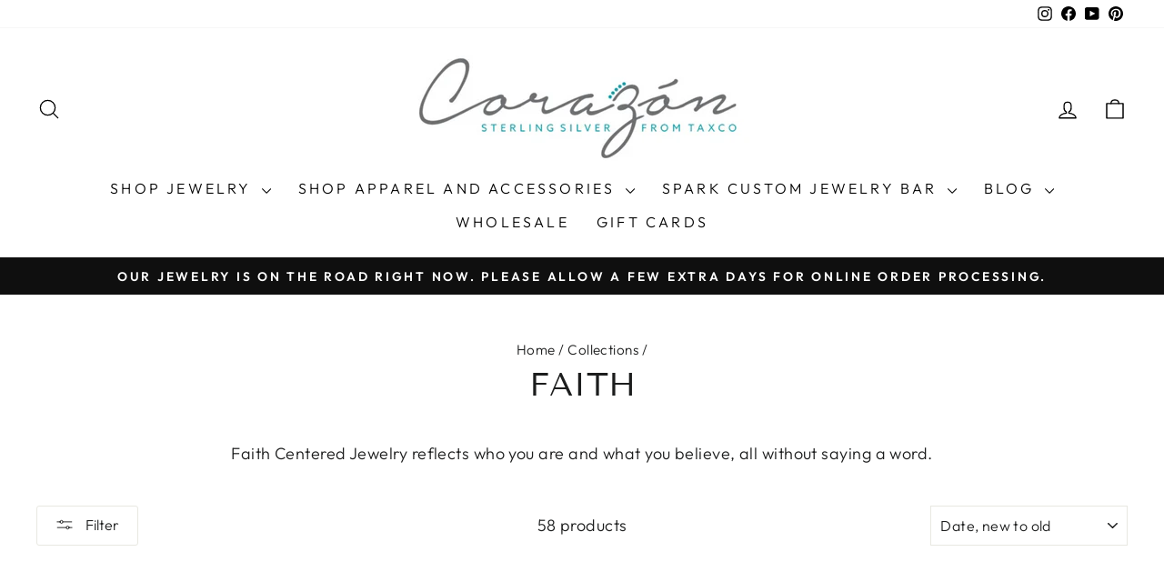

--- FILE ---
content_type: text/html; charset=utf-8
request_url: https://corazonsterling.com/collections/faith-based-jewelry
body_size: 61382
content:
<!doctype html>
<html class="no-js" lang="en" dir="ltr">
<head>
  <meta charset="utf-8">
  <meta http-equiv="X-UA-Compatible" content="IE=edge,chrome=1">
  <meta name="viewport" content="width=device-width,initial-scale=1">
  <meta name="theme-color" content="#1c1d1d">
  <link rel="canonical" href="https://corazonsterling.com/collections/faith-based-jewelry">
  <link rel="preconnect" href="https://cdn.shopify.com" crossorigin>
  <link rel="preconnect" href="https://fonts.shopifycdn.com" crossorigin>
  <link rel="dns-prefetch" href="https://productreviews.shopifycdn.com">
  <link rel="dns-prefetch" href="https://ajax.googleapis.com">
  <link rel="dns-prefetch" href="https://maps.googleapis.com">
  <link rel="dns-prefetch" href="https://maps.gstatic.com"><link rel="shortcut icon" href="//corazonsterling.com/cdn/shop/files/Corazon_Favicon_500x500_9161fed0-6107-4171-b120-5eb15632fb23_32x32.jpg?v=1720460454" type="image/png" /><title>Corazon Sterling | Christian Jewelry | Cross Necklaces &amp; Earrings
&ndash; Corazon Sterling Silver from Taxco
</title>
<meta name="description" content="Faith-centered Jewelry reflects who you are and what you believe, all without saying a word."><meta property="og:site_name" content="Corazon Sterling Silver from Taxco">
  <meta property="og:url" content="https://corazonsterling.com/collections/faith-based-jewelry">
  <meta property="og:title" content="Corazon Sterling | Christian Jewelry | Cross Necklaces &amp; Earrings">
  <meta property="og:type" content="website">
  <meta property="og:description" content="Faith-centered Jewelry reflects who you are and what you believe, all without saying a word."><meta property="og:image" content="http://corazonsterling.com/cdn/shop/collections/S5136-1_1.jpg?v=1730147750">
    <meta property="og:image:secure_url" content="https://corazonsterling.com/cdn/shop/collections/S5136-1_1.jpg?v=1730147750">
    <meta property="og:image:width" content="936">
    <meta property="og:image:height" content="702"><meta name="twitter:site" content="@">
  <meta name="twitter:card" content="summary_large_image">
  <meta name="twitter:title" content="Corazon Sterling | Christian Jewelry | Cross Necklaces &amp; Earrings">
  <meta name="twitter:description" content="Faith-centered Jewelry reflects who you are and what you believe, all without saying a word.">
<script async crossorigin fetchpriority="high" src="/cdn/shopifycloud/importmap-polyfill/es-modules-shim.2.4.0.js"></script>
<script type="importmap">
{
  "imports": {
    "element.base-media": "//corazonsterling.com/cdn/shop/t/43/assets/element.base-media.js?v=61305152781971747521760041217",
    "element.image.parallax": "//corazonsterling.com/cdn/shop/t/43/assets/element.image.parallax.js?v=59188309605188605141760041217",
    "element.model": "//corazonsterling.com/cdn/shop/t/43/assets/element.model.js?v=104979259955732717291760041217",
    "element.quantity-selector": "//corazonsterling.com/cdn/shop/t/43/assets/element.quantity-selector.js?v=68208048201360514121760041217",
    "element.text.rte": "//corazonsterling.com/cdn/shop/t/43/assets/element.text.rte.js?v=28194737298593644281760041217",
    "element.video": "//corazonsterling.com/cdn/shop/t/43/assets/element.video.js?v=110560105447302630031760041217",
    "is-land": "//corazonsterling.com/cdn/shop/t/43/assets/is-land.min.js?v=92343381495565747271760041218",
    "util.misc": "//corazonsterling.com/cdn/shop/t/43/assets/util.misc.js?v=117964846174238173191760041219",
    "util.product-loader": "//corazonsterling.com/cdn/shop/t/43/assets/util.product-loader.js?v=71947287259713254281760041219",
    "util.resource-loader": "//corazonsterling.com/cdn/shop/t/43/assets/util.resource-loader.js?v=81301169148003274841760041219",
    "vendor.in-view": "//corazonsterling.com/cdn/shop/t/43/assets/vendor.in-view.js?v=126891093837844970591760041219"
  }
}
</script><script type="module" src="//corazonsterling.com/cdn/shop/t/43/assets/is-land.min.js?v=92343381495565747271760041218"></script>
<style data-shopify>@font-face {
  font-family: "Tenor Sans";
  font-weight: 400;
  font-style: normal;
  font-display: swap;
  src: url("//corazonsterling.com/cdn/fonts/tenor_sans/tenorsans_n4.966071a72c28462a9256039d3e3dc5b0cf314f65.woff2") format("woff2"),
       url("//corazonsterling.com/cdn/fonts/tenor_sans/tenorsans_n4.2282841d948f9649ba5c3cad6ea46df268141820.woff") format("woff");
}

  @font-face {
  font-family: Outfit;
  font-weight: 300;
  font-style: normal;
  font-display: swap;
  src: url("//corazonsterling.com/cdn/fonts/outfit/outfit_n3.8c97ae4c4fac7c2ea467a6dc784857f4de7e0e37.woff2") format("woff2"),
       url("//corazonsterling.com/cdn/fonts/outfit/outfit_n3.b50a189ccde91f9bceee88f207c18c09f0b62a7b.woff") format("woff");
}


  @font-face {
  font-family: Outfit;
  font-weight: 600;
  font-style: normal;
  font-display: swap;
  src: url("//corazonsterling.com/cdn/fonts/outfit/outfit_n6.dfcbaa80187851df2e8384061616a8eaa1702fdc.woff2") format("woff2"),
       url("//corazonsterling.com/cdn/fonts/outfit/outfit_n6.88384e9fc3e36038624caccb938f24ea8008a91d.woff") format("woff");
}

  
  
</style><link href="//corazonsterling.com/cdn/shop/t/43/assets/theme.css?v=93626464380700918791760041246" rel="stylesheet" type="text/css" media="all" />
<style data-shopify>:root {
    --typeHeaderPrimary: "Tenor Sans";
    --typeHeaderFallback: sans-serif;
    --typeHeaderSize: 36px;
    --typeHeaderWeight: 400;
    --typeHeaderLineHeight: 1;
    --typeHeaderSpacing: 0.0em;

    --typeBasePrimary:Outfit;
    --typeBaseFallback:sans-serif;
    --typeBaseSize: 18px;
    --typeBaseWeight: 300;
    --typeBaseSpacing: 0.025em;
    --typeBaseLineHeight: 1.4;
    --typeBaselineHeightMinus01: 1.3;

    --typeCollectionTitle: 20px;

    --iconWeight: 3px;
    --iconLinecaps: round;

    
        --buttonRadius: 3px;
    

    --colorGridOverlayOpacity: 0.1;
    --colorAnnouncement: #0f0f0f;
    --colorAnnouncementText: #ffffff;

    --colorBody: #ffffff;
    --colorBodyAlpha05: rgba(255, 255, 255, 0.05);
    --colorBodyDim: #f2f2f2;
    --colorBodyLightDim: #fafafa;
    --colorBodyMediumDim: #f5f5f5;


    --colorBorder: #e8e8e1;

    --colorBtnPrimary: #1c1d1d;
    --colorBtnPrimaryLight: #353737;
    --colorBtnPrimaryDim: #0f1010;
    --colorBtnPrimaryText: #ffffff;

    --colorCartDot: #ff4f33;

    --colorDrawers: #ffffff;
    --colorDrawersDim: #f2f2f2;
    --colorDrawerBorder: #e8e8e1;
    --colorDrawerText: #000000;
    --colorDrawerTextDark: #000000;
    --colorDrawerButton: #111111;
    --colorDrawerButtonText: #ffffff;

    --colorFooter: #ffffff;
    --colorFooterText: #000000;
    --colorFooterTextAlpha01: #000000;

    --colorGridOverlay: #000000;
    --colorGridOverlayOpacity: 0.1;

    --colorHeaderTextAlpha01: rgba(0, 0, 0, 0.1);

    --colorHeroText: #ffffff;

    --colorSmallImageBg: #ffffff;
    --colorLargeImageBg: #0f0f0f;

    --colorImageOverlay: #000000;
    --colorImageOverlayOpacity: 0.1;
    --colorImageOverlayTextShadow: 0.2;

    --colorLink: #1c1d1d;

    --colorModalBg: rgba(230, 230, 230, 0.6);

    --colorNav: #ffffff;
    --colorNavText: #000000;

    --colorPrice: #1c1d1d;

    --colorSaleTag: #1c1d1d;
    --colorSaleTagText: #ffffff;

    --colorTextBody: #1c1d1d;
    --colorTextBodyAlpha015: rgba(28, 29, 29, 0.15);
    --colorTextBodyAlpha005: rgba(28, 29, 29, 0.05);
    --colorTextBodyAlpha008: rgba(28, 29, 29, 0.08);
    --colorTextSavings: #c20000;

    --urlIcoSelect: url(//corazonsterling.com/cdn/shop/t/43/assets/ico-select.svg);
    --urlIcoSelectFooter: url(//corazonsterling.com/cdn/shop/t/43/assets/ico-select-footer.svg);
    --urlIcoSelectWhite: url(//corazonsterling.com/cdn/shop/t/43/assets/ico-select-white.svg);

    --grid-gutter: 17px;
    --drawer-gutter: 20px;

    --sizeChartMargin: 25px 0;
    --sizeChartIconMargin: 5px;

    --newsletterReminderPadding: 40px;

    /*Shop Pay Installments*/
    --color-body-text: #1c1d1d;
    --color-body: #ffffff;
    --color-bg: #ffffff;
    }

    .placeholder-content {
    background-image: linear-gradient(100deg, #ffffff 40%, #f7f7f7 63%, #ffffff 79%);
    }</style><script>
    document.documentElement.className = document.documentElement.className.replace('no-js', 'js');

    window.theme = window.theme || {};
    theme.routes = {
      home: "/",
      cart: "/cart.js",
      cartPage: "/cart",
      cartAdd: "/cart/add.js",
      cartChange: "/cart/change.js",
      search: "/search",
      predictiveSearch: "/search/suggest"
    };
    theme.strings = {
      soldOut: "Sold Out",
      unavailable: "Unavailable",
      inStockLabel: "In stock, ready to ship",
      oneStockLabel: "Low stock - [count] item left",
      otherStockLabel: "Low stock - [count] items left",
      willNotShipUntil: "Ready to ship [date]",
      willBeInStockAfter: "Back in stock [date]",
      waitingForStock: "Backordered, shipping soon",
      savePrice: "Save [saved_amount]",
      cartEmpty: "Your cart is currently empty.",
      cartTermsConfirmation: "You must agree with the terms and conditions of sales to check out",
      searchCollections: "Collections",
      searchPages: "Pages",
      searchArticles: "Articles",
      productFrom: "from ",
      maxQuantity: "You can only have [quantity] of [title] in your cart."
    };
    theme.settings = {
      cartType: "drawer",
      isCustomerTemplate: false,
      moneyFormat: "$ {{amount}}",
      saveType: "dollar",
      productImageSize: "natural",
      productImageCover: false,
      predictiveSearch: true,
      predictiveSearchType: null,
      predictiveSearchVendor: false,
      predictiveSearchPrice: true,
      quickView: false,
      themeName: 'Impulse',
      themeVersion: "8.1.0"
    };
  </script>

  <script>window.performance && window.performance.mark && window.performance.mark('shopify.content_for_header.start');</script><meta name="google-site-verification" content="2u-vkfH8Uan_S_S00vXri2grDdJxd5phSqkQlWwwBLs">
<meta id="shopify-digital-wallet" name="shopify-digital-wallet" content="/5698245/digital_wallets/dialog">
<meta name="shopify-checkout-api-token" content="749efb56d87602547ad9cd082f952e76">
<meta id="in-context-paypal-metadata" data-shop-id="5698245" data-venmo-supported="false" data-environment="production" data-locale="en_US" data-paypal-v4="true" data-currency="USD">
<link rel="alternate" type="application/atom+xml" title="Feed" href="/collections/faith-based-jewelry.atom" />
<link rel="alternate" type="application/json+oembed" href="https://corazonsterling.com/collections/faith-based-jewelry.oembed">
<script async="async" src="/checkouts/internal/preloads.js?locale=en-US"></script>
<link rel="preconnect" href="https://shop.app" crossorigin="anonymous">
<script async="async" src="https://shop.app/checkouts/internal/preloads.js?locale=en-US&shop_id=5698245" crossorigin="anonymous"></script>
<script id="apple-pay-shop-capabilities" type="application/json">{"shopId":5698245,"countryCode":"US","currencyCode":"USD","merchantCapabilities":["supports3DS"],"merchantId":"gid:\/\/shopify\/Shop\/5698245","merchantName":"Corazon Sterling Silver from Taxco","requiredBillingContactFields":["postalAddress","email","phone"],"requiredShippingContactFields":["postalAddress","email","phone"],"shippingType":"shipping","supportedNetworks":["visa","masterCard","amex","discover","elo","jcb"],"total":{"type":"pending","label":"Corazon Sterling Silver from Taxco","amount":"1.00"},"shopifyPaymentsEnabled":true,"supportsSubscriptions":true}</script>
<script id="shopify-features" type="application/json">{"accessToken":"749efb56d87602547ad9cd082f952e76","betas":["rich-media-storefront-analytics"],"domain":"corazonsterling.com","predictiveSearch":true,"shopId":5698245,"locale":"en"}</script>
<script>var Shopify = Shopify || {};
Shopify.shop = "sterling-silver-from-taxco.myshopify.com";
Shopify.locale = "en";
Shopify.currency = {"active":"USD","rate":"1.0"};
Shopify.country = "US";
Shopify.theme = {"name":"October 25","id":155050803453,"schema_name":"Impulse","schema_version":"8.1.0","theme_store_id":857,"role":"main"};
Shopify.theme.handle = "null";
Shopify.theme.style = {"id":null,"handle":null};
Shopify.cdnHost = "corazonsterling.com/cdn";
Shopify.routes = Shopify.routes || {};
Shopify.routes.root = "/";</script>
<script type="module">!function(o){(o.Shopify=o.Shopify||{}).modules=!0}(window);</script>
<script>!function(o){function n(){var o=[];function n(){o.push(Array.prototype.slice.apply(arguments))}return n.q=o,n}var t=o.Shopify=o.Shopify||{};t.loadFeatures=n(),t.autoloadFeatures=n()}(window);</script>
<script>
  window.ShopifyPay = window.ShopifyPay || {};
  window.ShopifyPay.apiHost = "shop.app\/pay";
  window.ShopifyPay.redirectState = null;
</script>
<script id="shop-js-analytics" type="application/json">{"pageType":"collection"}</script>
<script defer="defer" async type="module" src="//corazonsterling.com/cdn/shopifycloud/shop-js/modules/v2/client.init-shop-cart-sync_BT-GjEfc.en.esm.js"></script>
<script defer="defer" async type="module" src="//corazonsterling.com/cdn/shopifycloud/shop-js/modules/v2/chunk.common_D58fp_Oc.esm.js"></script>
<script defer="defer" async type="module" src="//corazonsterling.com/cdn/shopifycloud/shop-js/modules/v2/chunk.modal_xMitdFEc.esm.js"></script>
<script type="module">
  await import("//corazonsterling.com/cdn/shopifycloud/shop-js/modules/v2/client.init-shop-cart-sync_BT-GjEfc.en.esm.js");
await import("//corazonsterling.com/cdn/shopifycloud/shop-js/modules/v2/chunk.common_D58fp_Oc.esm.js");
await import("//corazonsterling.com/cdn/shopifycloud/shop-js/modules/v2/chunk.modal_xMitdFEc.esm.js");

  window.Shopify.SignInWithShop?.initShopCartSync?.({"fedCMEnabled":true,"windoidEnabled":true});

</script>
<script>
  window.Shopify = window.Shopify || {};
  if (!window.Shopify.featureAssets) window.Shopify.featureAssets = {};
  window.Shopify.featureAssets['shop-js'] = {"shop-cart-sync":["modules/v2/client.shop-cart-sync_DZOKe7Ll.en.esm.js","modules/v2/chunk.common_D58fp_Oc.esm.js","modules/v2/chunk.modal_xMitdFEc.esm.js"],"init-fed-cm":["modules/v2/client.init-fed-cm_B6oLuCjv.en.esm.js","modules/v2/chunk.common_D58fp_Oc.esm.js","modules/v2/chunk.modal_xMitdFEc.esm.js"],"shop-cash-offers":["modules/v2/client.shop-cash-offers_D2sdYoxE.en.esm.js","modules/v2/chunk.common_D58fp_Oc.esm.js","modules/v2/chunk.modal_xMitdFEc.esm.js"],"shop-login-button":["modules/v2/client.shop-login-button_QeVjl5Y3.en.esm.js","modules/v2/chunk.common_D58fp_Oc.esm.js","modules/v2/chunk.modal_xMitdFEc.esm.js"],"pay-button":["modules/v2/client.pay-button_DXTOsIq6.en.esm.js","modules/v2/chunk.common_D58fp_Oc.esm.js","modules/v2/chunk.modal_xMitdFEc.esm.js"],"shop-button":["modules/v2/client.shop-button_DQZHx9pm.en.esm.js","modules/v2/chunk.common_D58fp_Oc.esm.js","modules/v2/chunk.modal_xMitdFEc.esm.js"],"avatar":["modules/v2/client.avatar_BTnouDA3.en.esm.js"],"init-windoid":["modules/v2/client.init-windoid_CR1B-cfM.en.esm.js","modules/v2/chunk.common_D58fp_Oc.esm.js","modules/v2/chunk.modal_xMitdFEc.esm.js"],"init-shop-for-new-customer-accounts":["modules/v2/client.init-shop-for-new-customer-accounts_C_vY_xzh.en.esm.js","modules/v2/client.shop-login-button_QeVjl5Y3.en.esm.js","modules/v2/chunk.common_D58fp_Oc.esm.js","modules/v2/chunk.modal_xMitdFEc.esm.js"],"init-shop-email-lookup-coordinator":["modules/v2/client.init-shop-email-lookup-coordinator_BI7n9ZSv.en.esm.js","modules/v2/chunk.common_D58fp_Oc.esm.js","modules/v2/chunk.modal_xMitdFEc.esm.js"],"init-shop-cart-sync":["modules/v2/client.init-shop-cart-sync_BT-GjEfc.en.esm.js","modules/v2/chunk.common_D58fp_Oc.esm.js","modules/v2/chunk.modal_xMitdFEc.esm.js"],"shop-toast-manager":["modules/v2/client.shop-toast-manager_DiYdP3xc.en.esm.js","modules/v2/chunk.common_D58fp_Oc.esm.js","modules/v2/chunk.modal_xMitdFEc.esm.js"],"init-customer-accounts":["modules/v2/client.init-customer-accounts_D9ZNqS-Q.en.esm.js","modules/v2/client.shop-login-button_QeVjl5Y3.en.esm.js","modules/v2/chunk.common_D58fp_Oc.esm.js","modules/v2/chunk.modal_xMitdFEc.esm.js"],"init-customer-accounts-sign-up":["modules/v2/client.init-customer-accounts-sign-up_iGw4briv.en.esm.js","modules/v2/client.shop-login-button_QeVjl5Y3.en.esm.js","modules/v2/chunk.common_D58fp_Oc.esm.js","modules/v2/chunk.modal_xMitdFEc.esm.js"],"shop-follow-button":["modules/v2/client.shop-follow-button_CqMgW2wH.en.esm.js","modules/v2/chunk.common_D58fp_Oc.esm.js","modules/v2/chunk.modal_xMitdFEc.esm.js"],"checkout-modal":["modules/v2/client.checkout-modal_xHeaAweL.en.esm.js","modules/v2/chunk.common_D58fp_Oc.esm.js","modules/v2/chunk.modal_xMitdFEc.esm.js"],"shop-login":["modules/v2/client.shop-login_D91U-Q7h.en.esm.js","modules/v2/chunk.common_D58fp_Oc.esm.js","modules/v2/chunk.modal_xMitdFEc.esm.js"],"lead-capture":["modules/v2/client.lead-capture_BJmE1dJe.en.esm.js","modules/v2/chunk.common_D58fp_Oc.esm.js","modules/v2/chunk.modal_xMitdFEc.esm.js"],"payment-terms":["modules/v2/client.payment-terms_Ci9AEqFq.en.esm.js","modules/v2/chunk.common_D58fp_Oc.esm.js","modules/v2/chunk.modal_xMitdFEc.esm.js"]};
</script>
<script>(function() {
  var isLoaded = false;
  function asyncLoad() {
    if (isLoaded) return;
    isLoaded = true;
    var urls = ["https:\/\/servicify-appointments.herokuapp.com\/public\/frontend-v1.0.0.js?shop=sterling-silver-from-taxco.myshopify.com","https:\/\/cdn.hextom.com\/js\/freeshippingbar.js?shop=sterling-silver-from-taxco.myshopify.com"];
    for (var i = 0; i < urls.length; i++) {
      var s = document.createElement('script');
      s.type = 'text/javascript';
      s.async = true;
      s.src = urls[i];
      var x = document.getElementsByTagName('script')[0];
      x.parentNode.insertBefore(s, x);
    }
  };
  if(window.attachEvent) {
    window.attachEvent('onload', asyncLoad);
  } else {
    window.addEventListener('load', asyncLoad, false);
  }
})();</script>
<script id="__st">var __st={"a":5698245,"offset":-18000,"reqid":"35efeb00-c5f6-4323-8abe-14400270ed0a-1769246551","pageurl":"corazonsterling.com\/collections\/faith-based-jewelry","u":"0f6ed80d50b8","p":"collection","rtyp":"collection","rid":219796111512};</script>
<script>window.ShopifyPaypalV4VisibilityTracking = true;</script>
<script id="captcha-bootstrap">!function(){'use strict';const t='contact',e='account',n='new_comment',o=[[t,t],['blogs',n],['comments',n],[t,'customer']],c=[[e,'customer_login'],[e,'guest_login'],[e,'recover_customer_password'],[e,'create_customer']],r=t=>t.map((([t,e])=>`form[action*='/${t}']:not([data-nocaptcha='true']) input[name='form_type'][value='${e}']`)).join(','),a=t=>()=>t?[...document.querySelectorAll(t)].map((t=>t.form)):[];function s(){const t=[...o],e=r(t);return a(e)}const i='password',u='form_key',d=['recaptcha-v3-token','g-recaptcha-response','h-captcha-response',i],f=()=>{try{return window.sessionStorage}catch{return}},m='__shopify_v',_=t=>t.elements[u];function p(t,e,n=!1){try{const o=window.sessionStorage,c=JSON.parse(o.getItem(e)),{data:r}=function(t){const{data:e,action:n}=t;return t[m]||n?{data:e,action:n}:{data:t,action:n}}(c);for(const[e,n]of Object.entries(r))t.elements[e]&&(t.elements[e].value=n);n&&o.removeItem(e)}catch(o){console.error('form repopulation failed',{error:o})}}const l='form_type',E='cptcha';function T(t){t.dataset[E]=!0}const w=window,h=w.document,L='Shopify',v='ce_forms',y='captcha';let A=!1;((t,e)=>{const n=(g='f06e6c50-85a8-45c8-87d0-21a2b65856fe',I='https://cdn.shopify.com/shopifycloud/storefront-forms-hcaptcha/ce_storefront_forms_captcha_hcaptcha.v1.5.2.iife.js',D={infoText:'Protected by hCaptcha',privacyText:'Privacy',termsText:'Terms'},(t,e,n)=>{const o=w[L][v],c=o.bindForm;if(c)return c(t,g,e,D).then(n);var r;o.q.push([[t,g,e,D],n]),r=I,A||(h.body.append(Object.assign(h.createElement('script'),{id:'captcha-provider',async:!0,src:r})),A=!0)});var g,I,D;w[L]=w[L]||{},w[L][v]=w[L][v]||{},w[L][v].q=[],w[L][y]=w[L][y]||{},w[L][y].protect=function(t,e){n(t,void 0,e),T(t)},Object.freeze(w[L][y]),function(t,e,n,w,h,L){const[v,y,A,g]=function(t,e,n){const i=e?o:[],u=t?c:[],d=[...i,...u],f=r(d),m=r(i),_=r(d.filter((([t,e])=>n.includes(e))));return[a(f),a(m),a(_),s()]}(w,h,L),I=t=>{const e=t.target;return e instanceof HTMLFormElement?e:e&&e.form},D=t=>v().includes(t);t.addEventListener('submit',(t=>{const e=I(t);if(!e)return;const n=D(e)&&!e.dataset.hcaptchaBound&&!e.dataset.recaptchaBound,o=_(e),c=g().includes(e)&&(!o||!o.value);(n||c)&&t.preventDefault(),c&&!n&&(function(t){try{if(!f())return;!function(t){const e=f();if(!e)return;const n=_(t);if(!n)return;const o=n.value;o&&e.removeItem(o)}(t);const e=Array.from(Array(32),(()=>Math.random().toString(36)[2])).join('');!function(t,e){_(t)||t.append(Object.assign(document.createElement('input'),{type:'hidden',name:u})),t.elements[u].value=e}(t,e),function(t,e){const n=f();if(!n)return;const o=[...t.querySelectorAll(`input[type='${i}']`)].map((({name:t})=>t)),c=[...d,...o],r={};for(const[a,s]of new FormData(t).entries())c.includes(a)||(r[a]=s);n.setItem(e,JSON.stringify({[m]:1,action:t.action,data:r}))}(t,e)}catch(e){console.error('failed to persist form',e)}}(e),e.submit())}));const S=(t,e)=>{t&&!t.dataset[E]&&(n(t,e.some((e=>e===t))),T(t))};for(const o of['focusin','change'])t.addEventListener(o,(t=>{const e=I(t);D(e)&&S(e,y())}));const B=e.get('form_key'),M=e.get(l),P=B&&M;t.addEventListener('DOMContentLoaded',(()=>{const t=y();if(P)for(const e of t)e.elements[l].value===M&&p(e,B);[...new Set([...A(),...v().filter((t=>'true'===t.dataset.shopifyCaptcha))])].forEach((e=>S(e,t)))}))}(h,new URLSearchParams(w.location.search),n,t,e,['guest_login'])})(!0,!0)}();</script>
<script integrity="sha256-4kQ18oKyAcykRKYeNunJcIwy7WH5gtpwJnB7kiuLZ1E=" data-source-attribution="shopify.loadfeatures" defer="defer" src="//corazonsterling.com/cdn/shopifycloud/storefront/assets/storefront/load_feature-a0a9edcb.js" crossorigin="anonymous"></script>
<script crossorigin="anonymous" defer="defer" src="//corazonsterling.com/cdn/shopifycloud/storefront/assets/shopify_pay/storefront-65b4c6d7.js?v=20250812"></script>
<script data-source-attribution="shopify.dynamic_checkout.dynamic.init">var Shopify=Shopify||{};Shopify.PaymentButton=Shopify.PaymentButton||{isStorefrontPortableWallets:!0,init:function(){window.Shopify.PaymentButton.init=function(){};var t=document.createElement("script");t.src="https://corazonsterling.com/cdn/shopifycloud/portable-wallets/latest/portable-wallets.en.js",t.type="module",document.head.appendChild(t)}};
</script>
<script data-source-attribution="shopify.dynamic_checkout.buyer_consent">
  function portableWalletsHideBuyerConsent(e){var t=document.getElementById("shopify-buyer-consent"),n=document.getElementById("shopify-subscription-policy-button");t&&n&&(t.classList.add("hidden"),t.setAttribute("aria-hidden","true"),n.removeEventListener("click",e))}function portableWalletsShowBuyerConsent(e){var t=document.getElementById("shopify-buyer-consent"),n=document.getElementById("shopify-subscription-policy-button");t&&n&&(t.classList.remove("hidden"),t.removeAttribute("aria-hidden"),n.addEventListener("click",e))}window.Shopify?.PaymentButton&&(window.Shopify.PaymentButton.hideBuyerConsent=portableWalletsHideBuyerConsent,window.Shopify.PaymentButton.showBuyerConsent=portableWalletsShowBuyerConsent);
</script>
<script data-source-attribution="shopify.dynamic_checkout.cart.bootstrap">document.addEventListener("DOMContentLoaded",(function(){function t(){return document.querySelector("shopify-accelerated-checkout-cart, shopify-accelerated-checkout")}if(t())Shopify.PaymentButton.init();else{new MutationObserver((function(e,n){t()&&(Shopify.PaymentButton.init(),n.disconnect())})).observe(document.body,{childList:!0,subtree:!0})}}));
</script>
<script id='scb4127' type='text/javascript' async='' src='https://corazonsterling.com/cdn/shopifycloud/privacy-banner/storefront-banner.js'></script><link id="shopify-accelerated-checkout-styles" rel="stylesheet" media="screen" href="https://corazonsterling.com/cdn/shopifycloud/portable-wallets/latest/accelerated-checkout-backwards-compat.css" crossorigin="anonymous">
<style id="shopify-accelerated-checkout-cart">
        #shopify-buyer-consent {
  margin-top: 1em;
  display: inline-block;
  width: 100%;
}

#shopify-buyer-consent.hidden {
  display: none;
}

#shopify-subscription-policy-button {
  background: none;
  border: none;
  padding: 0;
  text-decoration: underline;
  font-size: inherit;
  cursor: pointer;
}

#shopify-subscription-policy-button::before {
  box-shadow: none;
}

      </style>

<script>window.performance && window.performance.mark && window.performance.mark('shopify.content_for_header.end');</script>

  <style data-shopify>
    :root {
      /* Root Variables */
      /* ========================= */
      --root-color-primary: #1c1d1d;
      --color-primary: #1c1d1d;
      --root-color-secondary: #ffffff;
      --color-secondary: #ffffff;
      --color-sale-tag: #1c1d1d;
      --color-sale-tag-text: #ffffff;
      --layout-section-padding-block: 3rem;
      --layout-section-padding-inline--md: 40px;
      --layout-section-max-inline-size: 1420px; 


      /* Text */
      /* ========================= */
      
      /* Body Font Styles */
      --element-text-font-family--body: Outfit;
      --element-text-font-family-fallback--body: sans-serif;
      --element-text-font-weight--body: 300;
      --element-text-letter-spacing--body: 0.025em;
      --element-text-text-transform--body: none;

      /* Body Font Sizes */
      --element-text-font-size--body: initial;
      --element-text-font-size--body-xs: 14px;
      --element-text-font-size--body-sm: 16px;
      --element-text-font-size--body-md: 18px;
      --element-text-font-size--body-lg: 20px;
      
      /* Body Line Heights */
      --element-text-line-height--body: 1.4;

      /* Heading Font Styles */
      --element-text-font-family--heading: "Tenor Sans";
      --element-text-font-family-fallback--heading: sans-serif;
      --element-text-font-weight--heading: 400;
      --element-text-letter-spacing--heading: 0.0em;
      
      
      --element-text-text-transform--heading: uppercase;
       
      
      
      /* Heading Font Sizes */
      --element-text-font-size--heading-2xl: 52px;
      --element-text-font-size--heading-xl: 36px;
      --element-text-font-size--heading-lg: 30px;
      --element-text-font-size--heading-md: 28px;
      --element-text-font-size--heading-sm: 22px;
      --element-text-font-size--heading-xs: 20px;
      
      /* Heading Line Heights */
      --element-text-line-height--heading: 1;

      /* Buttons */
      /* ========================= */
      
          --element-button-radius: 3px;
      

      --element-button-padding-block: 12px;
      --element-button-text-transform: uppercase;
      --element-button-font-weight: 800;
      --element-button-font-size: max(calc(var(--typeBaseSize) - 4px), 13px);
      --element-button-letter-spacing: .3em;

      /* Base Color Variables */
      --element-button-color-primary: #1c1d1d;
      --element-button-color-secondary: #ffffff;
      --element-button-shade-border: 100%;

      /* Hover State Variables */
      --element-button-shade-background--hover: 0%;
      --element-button-shade-border--hover: 100%;

      /* Focus State Variables */
      --element-button-color-focus: var(--color-focus);

      /* Inputs */
      /* ========================= */
      
          --element-icon-radius: 3px;
      

      --element-input-font-size: var(--element-text-font-size--body-sm);
      --element-input-box-shadow-shade: 100%;

      /* Hover State Variables */
      --element-input-background-shade--hover: 0%;
      --element-input-box-shadow-spread-radius--hover: 1px;
    }

    @media only screen and (max-width: 768px) {
      :root {
        --element-button-font-size: max(calc(var(--typeBaseSize) - 5px), 11px);
      }
    }

    .element-radio {
        &:has(input[type='radio']:checked) {
          --element-button-color: var(--element-button-color-secondary);
        }
    }

    /* ATC Button Overrides */
    /* ========================= */

    .element-button[type="submit"],
    .element-button[type="submit"] .element-text,
    .element-button--shopify-payment-wrapper button {
      --element-button-padding-block: 13px;
      --element-button-padding-inline: 20px;
      --element-button-line-height: 1.42;
      --_font-size--body-md: var(--element-button-font-size);

      line-height: 1.42 !important;
    }

    /* When dynamic checkout is enabled */
    product-form:has(.element-button--shopify-payment-wrapper) {
      --element-button-color: #1c1d1d;

      .element-button[type="submit"],
      .element-button--shopify-payment-wrapper button {
        min-height: 50px !important;
      }

      .shopify-payment-button {
        margin: 0;
      }
    }

    /* Hover animation for non-angled buttons */
    body:not([data-button_style='angled']) .element-button[type="submit"] {
      position: relative;
      overflow: hidden;

      &:after {
        content: '';
        position: absolute;
        top: 0;
        left: 150%;
        width: 200%;
        height: 100%;
        transform: skewX(-20deg);
        background-image: linear-gradient(to right,transparent, rgba(255,255,255,.25),transparent);
      }

      &:hover:after {
        animation: shine 0.75s cubic-bezier(0.01, 0.56, 1, 1);
      }
    }

    /* ANGLED STYLE - ATC Button Overrides */
    /* ========================= */
    
    [data-button_style='angled'] {
      --element-button-shade-background--active: var(--element-button-shade-background);
      --element-button-shade-border--active: var(--element-button-shade-border);

      .element-button[type="submit"] {
        --_box-shadow: none;

        position: relative;
        max-width: 94%;
        border-top: 1px solid #1c1d1d;
        border-bottom: 1px solid #1c1d1d;
        
        &:before,
        &:after {
          content: '';
          position: absolute;
          display: block;
          top: -1px;
          bottom: -1px;
          width: 20px;
          transform: skewX(-12deg);
          background-color: #1c1d1d;
        }
        
        &:before {
          left: -6px;
        }
        
        &:after {
          right: -6px;
        }
      }

      /* When dynamic checkout is enabled */
      product-form:has(.element-button--shopify-payment-wrapper) {
        .element-button[type="submit"]:before,
        .element-button[type="submit"]:after {
          background-color: color-mix(in srgb,var(--_color-text) var(--_shade-background),var(--_color-background));
          border-top: 1px solid #1c1d1d;
          border-bottom: 1px solid #1c1d1d;
        }

        .element-button[type="submit"]:before {
          border-left: 1px solid #1c1d1d;
        }
        
        .element-button[type="submit"]:after {
          border-right: 1px solid #1c1d1d;
        }
      }

      .element-button--shopify-payment-wrapper {
        --_color-background: #1c1d1d;

        button:hover,
        button:before,
        button:after {
          background-color: color-mix(in srgb,var(--_color-text) var(--_shade-background),var(--_color-background)) !important;
        }

        button:not(button:focus-visible) {
          box-shadow: none !important;
        }
      }
    }
  </style>

  <script src="//corazonsterling.com/cdn/shop/t/43/assets/vendor-scripts-v11.js" defer="defer"></script><script src="//corazonsterling.com/cdn/shop/t/43/assets/theme.js?v=22325264162658116151760041219" defer="defer"></script>
<!-- BEGIN app block: shopify://apps/powerful-form-builder/blocks/app-embed/e4bcb1eb-35b2-42e6-bc37-bfe0e1542c9d --><script type="text/javascript" hs-ignore data-cookieconsent="ignore">
  var Globo = Globo || {};
  var globoFormbuilderRecaptchaInit = function(){};
  var globoFormbuilderHcaptchaInit = function(){};
  window.Globo.FormBuilder = window.Globo.FormBuilder || {};
  window.Globo.FormBuilder.shop = {"configuration":{"money_format":"$ {{amount}}"},"pricing":{"features":{"bulkOrderForm":false,"cartForm":false,"fileUpload":2,"removeCopyright":false,"restrictedEmailDomains":false}},"settings":{"copyright":"Powered by <a href=\"https://globosoftware.net\" target=\"_blank\">Globo</a> <a href=\"https://apps.shopify.com/form-builder-contact-form\" target=\"_blank\">Contact Form</a>","hideWaterMark":false,"reCaptcha":{"recaptchaType":"v2","siteKey":false,"languageCode":"en"},"scrollTop":false,"customCssCode":"","customCssEnabled":false,"additionalColumns":[]},"encryption_form_id":1,"url":"https://app.powerfulform.com/","CDN_URL":"https://dxo9oalx9qc1s.cloudfront.net"};

  if(window.Globo.FormBuilder.shop.settings.customCssEnabled && window.Globo.FormBuilder.shop.settings.customCssCode){
    const customStyle = document.createElement('style');
    customStyle.type = 'text/css';
    customStyle.innerHTML = window.Globo.FormBuilder.shop.settings.customCssCode;
    document.head.appendChild(customStyle);
  }

  window.Globo.FormBuilder.forms = [];
    
      
      
      
      window.Globo.FormBuilder.forms[46873] = {"46873":{"elements":[{"id":"group","type":"group","label":"Account details","description":null,"elements":[{"id":"text","type":"text","label":"First Name","placeholder":"First Name","description":"","required":true,"hideLabel":false,"columnWidth":50},{"id":"text-2","type":"text","label":"Last Name","placeholder":"Last Name","description":"","required":true,"hideLabel":false,"columnWidth":50,"conditionalField":false},{"id":"name-1","type":"name","label":{"en":"Company Name"},"placeholder":{"en":"Company Name"},"description":"","limitCharacters":false,"characters":100,"hideLabel":false,"keepPositionLabel":false,"columnWidth":100,"displayDisjunctive":false,"required":true,"conditionalField":false},{"id":"text-1","type":"text","label":{"en":"Company Address"},"placeholder":{"en":"Full address"},"description":"","limitCharacters":false,"characters":100,"hideLabel":false,"keepPositionLabel":false,"columnWidth":100,"displayType":"show","displayDisjunctive":false,"conditionalField":false},{"id":"email","type":"email","label":"Email","placeholder":"Email","description":"","required":true,"hideLabel":false,"columnWidth":50,"conditionalField":false},{"id":"phone-1","type":"phone","label":"Phone","placeholder":{"en":"Phone","vi":""},"description":"","validatePhone":false,"onlyShowFlag":false,"defaultCountryCode":"us","limitCharacters":false,"characters":100,"hideLabel":false,"keepPositionLabel":false,"columnWidth":50,"displayType":"show","displayDisjunctive":false,"conditionalField":false,"required":true},{"id":"url-1","type":"url","label":{"en":"Business Website"},"placeholder":{"en":"businessname.com"},"description":"","limitCharacters":false,"characters":100,"hideLabel":false,"keepPositionLabel":false,"columnWidth":100,"displayType":"show","displayDisjunctive":false,"conditionalField":false,"required":false},{"id":"text-3","type":"text","label":{"en":"Retail License #"},"placeholder":{"en":"123456789"},"description":"","limitCharacters":false,"characters":100,"hideLabel":false,"keepPositionLabel":false,"columnWidth":100,"displayType":"show","displayDisjunctive":false,"conditionalField":false,"required":true},{"id":"textarea-1","type":"textarea","label":{"en":"Please briefly describe your business"},"placeholder":{"en":"My business is..."},"description":"","limitCharacters":false,"characters":100,"hideLabel":false,"keepPositionLabel":false,"columnWidth":100,"displayType":"show","displayDisjunctive":false,"conditionalField":false,"required":true},{"id":"text-4","type":"text","label":{"en":"Can we find your business on Facebook or Instagram? If so, please include your username\/handle."},"placeholder":"","description":"","limitCharacters":false,"characters":100,"hideLabel":false,"keepPositionLabel":false,"columnWidth":100,"displayType":"show","displayDisjunctive":false,"conditionalField":false,"required":false},{"id":"text-5","type":"text","label":{"en":"How did you hear about us? "},"placeholder":"","description":"","limitCharacters":false,"characters":100,"hideLabel":false,"keepPositionLabel":false,"columnWidth":100,"displayType":"show","displayDisjunctive":false,"conditionalField":false}]}],"errorMessage":{"required":"Please fill in field","minSelections":"Please choose at least {{ min_selections }} options","maxSelections":"Please choose at maximum of {{ max_selections }} options","exactlySelections":"Please choose exactly {{ exact_selections }} options","invalid":"Invalid","invalidName":"Invalid name","invalidEmail":"Invalid email","invalidURL":"Invalid url","invalidPhone":"Invalid phone","invalidNumber":"Invalid number","invalidPassword":"Invalid password","confirmPasswordNotMatch":"Confirmed password doesn't match","customerAlreadyExists":"Customer already exists","fileSizeLimit":"File size limit","fileNotAllowed":"File not allowed","requiredCaptcha":"Required captcha","requiredProducts":"Please select product","limitQuantity":"The number of products left in stock has been exceeded","shopifyInvalidPhone":"phone - Enter a valid phone number to use this delivery method","shopifyPhoneHasAlready":"phone - Phone has already been taken","shopifyInvalidProvice":"addresses.province - is not valid","otherError":"Something went wrong, please try again"},"appearance":{"layout":"boxed","width":600,"style":"classic","mainColor":"rgba(0,0,0,1)","headingColor":"#000","labelColor":"#000","descriptionColor":"#6c757d","optionColor":"#000","paragraphBackground":"#fff","paragraphColor":"#000","background":"none","backgroundColor":"#FFF","backgroundImage":"","backgroundImageAlignment":"middle","floatingIcon":"\u003csvg aria-hidden=\"true\" focusable=\"false\" data-prefix=\"far\" data-icon=\"envelope\" class=\"svg-inline--fa fa-envelope fa-w-16\" role=\"img\" xmlns=\"http:\/\/www.w3.org\/2000\/svg\" viewBox=\"0 0 512 512\"\u003e\u003cpath fill=\"currentColor\" d=\"M464 64H48C21.49 64 0 85.49 0 112v288c0 26.51 21.49 48 48 48h416c26.51 0 48-21.49 48-48V112c0-26.51-21.49-48-48-48zm0 48v40.805c-22.422 18.259-58.168 46.651-134.587 106.49-16.841 13.247-50.201 45.072-73.413 44.701-23.208.375-56.579-31.459-73.413-44.701C106.18 199.465 70.425 171.067 48 152.805V112h416zM48 400V214.398c22.914 18.251 55.409 43.862 104.938 82.646 21.857 17.205 60.134 55.186 103.062 54.955 42.717.231 80.509-37.199 103.053-54.947 49.528-38.783 82.032-64.401 104.947-82.653V400H48z\"\u003e\u003c\/path\u003e\u003c\/svg\u003e","floatingText":"","displayOnAllPage":false,"position":"bottom right","formType":"normalForm","colorScheme":{"solidButton":{"red":0,"green":0,"blue":0,"alpha":1},"solidButtonLabel":{"red":255,"green":255,"blue":255},"text":{"red":0,"green":0,"blue":0},"outlineButton":{"red":0,"green":0,"blue":0,"alpha":1},"background":null}},"afterSubmit":{"action":"clearForm","title":"Thanks for getting in touch!","message":"\u003cp\u003eWe appreciate you contacting us. One of our colleagues will get back in touch with you soon!\u003c\/p\u003e\u003cp\u003e\u003cbr\u003e\u003c\/p\u003e\u003cp\u003eHave a great day!\u003c\/p\u003e","redirectUrl":null},"footer":{"description":"","previousText":"Previous","nextText":"Next","submitText":"Submit","submitFullWidth":true,"submitAlignment":"center"},"header":{"active":true,"title":{"en":"Register a wholesale account"},"description":{"en":"\u003cp\u003eComplete form below to access wholesale prices and products\u003c\/p\u003e"},"headerAlignment":"left"},"isStepByStepForm":true,"publish":{"requiredLogin":false,"requiredLoginMessage":"Please \u003ca href='\/account\/login' title='login'\u003elogin\u003c\/a\u003e to continue"},"reCaptcha":{"enable":false},"html":"\n\u003cdiv class=\"globo-form boxed-form globo-form-id-46873 \" data-locale=\"en\" \u003e\n\n\u003cstyle\u003e\n\n\n    :root .globo-form-app[data-id=\"46873\"]{\n        \n        --gfb-color-solidButton: 0,0,0;\n        --gfb-color-solidButtonColor: rgb(var(--gfb-color-solidButton));\n        --gfb-color-solidButtonLabel: 255,255,255;\n        --gfb-color-solidButtonLabelColor: rgb(var(--gfb-color-solidButtonLabel));\n        --gfb-color-text: 0,0,0;\n        --gfb-color-textColor: rgb(var(--gfb-color-text));\n        --gfb-color-outlineButton: 0,0,0;\n        --gfb-color-outlineButtonColor: rgb(var(--gfb-color-outlineButton));\n        --gfb-color-background: ,,;\n        --gfb-color-backgroundColor: rgb(var(--gfb-color-background));\n        \n        --gfb-main-color: rgba(0,0,0,1);\n        --gfb-primary-color: var(--gfb-color-solidButtonColor, var(--gfb-main-color));\n        --gfb-primary-text-color: var(--gfb-color-solidButtonLabelColor, #FFF);\n        --gfb-form-width: 600px;\n        --gfb-font-family: inherit;\n        --gfb-font-style: inherit;\n        --gfb--image: 40%;\n        --gfb-image-ratio-draft: var(--gfb--image);\n        --gfb-image-ratio: var(--gfb-image-ratio-draft);\n        \n        --gfb-bg-temp-color: #FFF;\n        --gfb-bg-position: middle;\n        \n        --gfb-bg-color: var(--gfb-color-backgroundColor, var(--gfb-bg-temp-color));\n        \n    }\n    \n.globo-form-id-46873 .globo-form-app{\n    max-width: 600px;\n    width: -webkit-fill-available;\n    \n    background-color: unset;\n    \n    \n}\n\n.globo-form-id-46873 .globo-form-app .globo-heading{\n    color: var(--gfb-color-textColor, #000)\n}\n\n\n.globo-form-id-46873 .globo-form-app .header {\n    text-align:left;\n}\n\n\n.globo-form-id-46873 .globo-form-app .globo-description,\n.globo-form-id-46873 .globo-form-app .header .globo-description{\n    --gfb-color-description: rgba(var(--gfb-color-text), 0.8);\n    color: var(--gfb-color-description, #6c757d);\n}\n.globo-form-id-46873 .globo-form-app .globo-label,\n.globo-form-id-46873 .globo-form-app .globo-form-control label.globo-label,\n.globo-form-id-46873 .globo-form-app .globo-form-control label.globo-label span.label-content{\n    color: var(--gfb-color-textColor, #000);\n    text-align: left !important;\n}\n.globo-form-id-46873 .globo-form-app .globo-label.globo-position-label{\n    height: 20px !important;\n}\n.globo-form-id-46873 .globo-form-app .globo-form-control .help-text.globo-description,\n.globo-form-id-46873 .globo-form-app .globo-form-control span.globo-description{\n    --gfb-color-description: rgba(var(--gfb-color-text), 0.8);\n    color: var(--gfb-color-description, #6c757d);\n}\n.globo-form-id-46873 .globo-form-app .globo-form-control .checkbox-wrapper .globo-option,\n.globo-form-id-46873 .globo-form-app .globo-form-control .radio-wrapper .globo-option\n{\n    color: var(--gfb-color-textColor, #000);\n}\n.globo-form-id-46873 .globo-form-app .footer,\n.globo-form-id-46873 .globo-form-app .gfb__footer{\n    text-align:center;\n}\n.globo-form-id-46873 .globo-form-app .footer button,\n.globo-form-id-46873 .globo-form-app .gfb__footer button{\n    border:1px solid var(--gfb-primary-color);\n    \n        width:100%;\n    \n}\n.globo-form-id-46873 .globo-form-app .footer button.submit,\n.globo-form-id-46873 .globo-form-app .gfb__footer button.submit\n.globo-form-id-46873 .globo-form-app .footer button.checkout,\n.globo-form-id-46873 .globo-form-app .gfb__footer button.checkout,\n.globo-form-id-46873 .globo-form-app .footer button.action.loading .spinner,\n.globo-form-id-46873 .globo-form-app .gfb__footer button.action.loading .spinner{\n    background-color: var(--gfb-primary-color);\n    color : #ffffff;\n}\n.globo-form-id-46873 .globo-form-app .globo-form-control .star-rating\u003efieldset:not(:checked)\u003elabel:before {\n    content: url('data:image\/svg+xml; utf8, \u003csvg aria-hidden=\"true\" focusable=\"false\" data-prefix=\"far\" data-icon=\"star\" class=\"svg-inline--fa fa-star fa-w-18\" role=\"img\" xmlns=\"http:\/\/www.w3.org\/2000\/svg\" viewBox=\"0 0 576 512\"\u003e\u003cpath fill=\"rgba(0,0,0,1)\" d=\"M528.1 171.5L382 150.2 316.7 17.8c-11.7-23.6-45.6-23.9-57.4 0L194 150.2 47.9 171.5c-26.2 3.8-36.7 36.1-17.7 54.6l105.7 103-25 145.5c-4.5 26.3 23.2 46 46.4 33.7L288 439.6l130.7 68.7c23.2 12.2 50.9-7.4 46.4-33.7l-25-145.5 105.7-103c19-18.5 8.5-50.8-17.7-54.6zM388.6 312.3l23.7 138.4L288 385.4l-124.3 65.3 23.7-138.4-100.6-98 139-20.2 62.2-126 62.2 126 139 20.2-100.6 98z\"\u003e\u003c\/path\u003e\u003c\/svg\u003e');\n}\n.globo-form-id-46873 .globo-form-app .globo-form-control .star-rating\u003efieldset\u003einput:checked ~ label:before {\n    content: url('data:image\/svg+xml; utf8, \u003csvg aria-hidden=\"true\" focusable=\"false\" data-prefix=\"fas\" data-icon=\"star\" class=\"svg-inline--fa fa-star fa-w-18\" role=\"img\" xmlns=\"http:\/\/www.w3.org\/2000\/svg\" viewBox=\"0 0 576 512\"\u003e\u003cpath fill=\"rgba(0,0,0,1)\" d=\"M259.3 17.8L194 150.2 47.9 171.5c-26.2 3.8-36.7 36.1-17.7 54.6l105.7 103-25 145.5c-4.5 26.3 23.2 46 46.4 33.7L288 439.6l130.7 68.7c23.2 12.2 50.9-7.4 46.4-33.7l-25-145.5 105.7-103c19-18.5 8.5-50.8-17.7-54.6L382 150.2 316.7 17.8c-11.7-23.6-45.6-23.9-57.4 0z\"\u003e\u003c\/path\u003e\u003c\/svg\u003e');\n}\n.globo-form-id-46873 .globo-form-app .globo-form-control .star-rating\u003efieldset:not(:checked)\u003elabel:hover:before,\n.globo-form-id-46873 .globo-form-app .globo-form-control .star-rating\u003efieldset:not(:checked)\u003elabel:hover ~ label:before{\n    content : url('data:image\/svg+xml; utf8, \u003csvg aria-hidden=\"true\" focusable=\"false\" data-prefix=\"fas\" data-icon=\"star\" class=\"svg-inline--fa fa-star fa-w-18\" role=\"img\" xmlns=\"http:\/\/www.w3.org\/2000\/svg\" viewBox=\"0 0 576 512\"\u003e\u003cpath fill=\"rgba(0,0,0,1)\" d=\"M259.3 17.8L194 150.2 47.9 171.5c-26.2 3.8-36.7 36.1-17.7 54.6l105.7 103-25 145.5c-4.5 26.3 23.2 46 46.4 33.7L288 439.6l130.7 68.7c23.2 12.2 50.9-7.4 46.4-33.7l-25-145.5 105.7-103c19-18.5 8.5-50.8-17.7-54.6L382 150.2 316.7 17.8c-11.7-23.6-45.6-23.9-57.4 0z\"\u003e\u003c\/path\u003e\u003c\/svg\u003e')\n}\n.globo-form-id-46873 .globo-form-app .globo-form-control .checkbox-wrapper .checkbox-input:checked ~ .checkbox-label:before {\n    border-color: var(--gfb-primary-color);\n    box-shadow: 0 4px 6px rgba(50,50,93,0.11), 0 1px 3px rgba(0,0,0,0.08);\n    background-color: var(--gfb-primary-color);\n}\n.globo-form-id-46873 .globo-form-app .step.-completed .step__number,\n.globo-form-id-46873 .globo-form-app .line.-progress,\n.globo-form-id-46873 .globo-form-app .line.-start{\n    background-color: var(--gfb-primary-color);\n}\n.globo-form-id-46873 .globo-form-app .checkmark__check,\n.globo-form-id-46873 .globo-form-app .checkmark__circle{\n    stroke: var(--gfb-primary-color);\n}\n.globo-form-id-46873 .floating-button{\n    background-color: var(--gfb-primary-color);\n}\n.globo-form-id-46873 .globo-form-app .globo-form-control .checkbox-wrapper .checkbox-input ~ .checkbox-label:before,\n.globo-form-app .globo-form-control .radio-wrapper .radio-input ~ .radio-label:after{\n    border-color : var(--gfb-primary-color);\n}\n.globo-form-id-46873 .flatpickr-day.selected, \n.globo-form-id-46873 .flatpickr-day.startRange, \n.globo-form-id-46873 .flatpickr-day.endRange, \n.globo-form-id-46873 .flatpickr-day.selected.inRange, \n.globo-form-id-46873 .flatpickr-day.startRange.inRange, \n.globo-form-id-46873 .flatpickr-day.endRange.inRange, \n.globo-form-id-46873 .flatpickr-day.selected:focus, \n.globo-form-id-46873 .flatpickr-day.startRange:focus, \n.globo-form-id-46873 .flatpickr-day.endRange:focus, \n.globo-form-id-46873 .flatpickr-day.selected:hover, \n.globo-form-id-46873 .flatpickr-day.startRange:hover, \n.globo-form-id-46873 .flatpickr-day.endRange:hover, \n.globo-form-id-46873 .flatpickr-day.selected.prevMonthDay, \n.globo-form-id-46873 .flatpickr-day.startRange.prevMonthDay, \n.globo-form-id-46873 .flatpickr-day.endRange.prevMonthDay, \n.globo-form-id-46873 .flatpickr-day.selected.nextMonthDay, \n.globo-form-id-46873 .flatpickr-day.startRange.nextMonthDay, \n.globo-form-id-46873 .flatpickr-day.endRange.nextMonthDay {\n    background: var(--gfb-primary-color);\n    border-color: var(--gfb-primary-color);\n}\n.globo-form-id-46873 .globo-paragraph {\n    background: #fff;\n    color: var(--gfb-color-textColor, #000);\n    width: 100%!important;\n}\n\n\u003c\/style\u003e\n\n\n\n\n\u003cdiv class=\"globo-form-app boxed-layout gfb-style-classic  gfb-font-size-medium\" data-id=46873\u003e\n    \n    \u003cdiv class=\"header dismiss hidden\" onclick=\"Globo.FormBuilder.closeModalForm(this)\"\u003e\n        \u003csvg width=20 height=20 viewBox=\"0 0 20 20\" class=\"\" focusable=\"false\" aria-hidden=\"true\"\u003e\u003cpath d=\"M11.414 10l4.293-4.293a.999.999 0 1 0-1.414-1.414L10 8.586 5.707 4.293a.999.999 0 1 0-1.414 1.414L8.586 10l-4.293 4.293a.999.999 0 1 0 1.414 1.414L10 11.414l4.293 4.293a.997.997 0 0 0 1.414 0 .999.999 0 0 0 0-1.414L11.414 10z\" fill-rule=\"evenodd\"\u003e\u003c\/path\u003e\u003c\/svg\u003e\n    \u003c\/div\u003e\n    \u003cform class=\"g-container\" novalidate action=\"https:\/\/app.powerfulform.com\/api\/front\/form\/46873\/send\" method=\"POST\" enctype=\"multipart\/form-data\" data-id=46873\u003e\n        \n            \n            \u003cdiv class=\"header\"\u003e\n                \u003ch3 class=\"title globo-heading\"\u003eRegister a wholesale account\u003c\/h3\u003e\n                \n                \u003cdiv class=\"description globo-description\"\u003e\u003cp\u003eComplete form below to access wholesale prices and products\u003c\/p\u003e\u003c\/div\u003e\n                \n            \u003c\/div\u003e\n            \n        \n        \n            \u003cdiv class=\"globo-formbuilder-wizard\" data-id=46873\u003e\n                \u003cdiv class=\"wizard__content\"\u003e\n                    \u003cheader class=\"wizard__header\"\u003e\n                        \u003cdiv class=\"wizard__steps\"\u003e\n                        \u003cnav class=\"steps hidden\"\u003e\n                            \n                            \n                                \n                            \n                            \n                                \n                                \n                                \n                                \n                                \u003cdiv class=\"step last \" data-element-id=\"group\"  data-step=\"0\" \u003e\n                                    \u003cdiv class=\"step__content\"\u003e\n                                        \u003cp class=\"step__number\"\u003e\u003c\/p\u003e\n                                        \u003csvg class=\"checkmark\" xmlns=\"http:\/\/www.w3.org\/2000\/svg\" width=52 height=52 viewBox=\"0 0 52 52\"\u003e\n                                            \u003ccircle class=\"checkmark__circle\" cx=\"26\" cy=\"26\" r=\"25\" fill=\"none\"\/\u003e\n                                            \u003cpath class=\"checkmark__check\" fill=\"none\" d=\"M14.1 27.2l7.1 7.2 16.7-16.8\"\/\u003e\n                                        \u003c\/svg\u003e\n                                        \u003cdiv class=\"lines\"\u003e\n                                            \n                                                \u003cdiv class=\"line -start\"\u003e\u003c\/div\u003e\n                                            \n                                            \u003cdiv class=\"line -background\"\u003e\n                                            \u003c\/div\u003e\n                                            \u003cdiv class=\"line -progress\"\u003e\n                                            \u003c\/div\u003e\n                                        \u003c\/div\u003e  \n                                    \u003c\/div\u003e\n                                \u003c\/div\u003e\n                            \n                        \u003c\/nav\u003e\n                        \u003c\/div\u003e\n                    \u003c\/header\u003e\n                    \u003cdiv class=\"panels\"\u003e\n                        \n                        \n                        \n                        \n                        \u003cdiv class=\"panel \" data-element-id=\"group\" data-id=46873  data-step=\"0\" style=\"padding-top:0\"\u003e\n                            \n                                \n                                    \n\n\n\n\n\n\n\n\n\n\n\n\n\n\n\n    \n\n\n\n\n\n\n\u003cdiv class=\"globo-form-control layout-2-column \"  data-type='text'\u003e\n    \n\u003clabel for=\"46873-text\" class=\"classic-label globo-label gfb__label-v2 \"\u003e\n    \u003cspan class=\"label-content\" data-label=\"First Name\"\u003eFirst Name\u003c\/span\u003e\n    \n        \u003cspan class=\"text-danger text-smaller\"\u003e *\u003c\/span\u003e\n    \n\u003c\/label\u003e\n\n    \u003cdiv class=\"globo-form-input\"\u003e\n        \n        \n        \u003cinput type=\"text\"  data-type=\"text\" class=\"classic-input\" id=\"46873-text\" name=\"text\" placeholder=\"First Name\" presence  \u003e\n    \u003c\/div\u003e\n    \n    \u003csmall class=\"messages\"\u003e\u003c\/small\u003e\n\u003c\/div\u003e\n\n\n\n                                \n                                    \n\n\n\n\n\n\n\n\n\n\n\n\n\n\n\n    \n\n\n\n\n\n\n\u003cdiv class=\"globo-form-control layout-2-column \"  data-type='text'\u003e\n    \n\u003clabel for=\"46873-text-2\" class=\"classic-label globo-label gfb__label-v2 \"\u003e\n    \u003cspan class=\"label-content\" data-label=\"Last Name\"\u003eLast Name\u003c\/span\u003e\n    \n        \u003cspan class=\"text-danger text-smaller\"\u003e *\u003c\/span\u003e\n    \n\u003c\/label\u003e\n\n    \u003cdiv class=\"globo-form-input\"\u003e\n        \n        \n        \u003cinput type=\"text\"  data-type=\"text\" class=\"classic-input\" id=\"46873-text-2\" name=\"text-2\" placeholder=\"Last Name\" presence  \u003e\n    \u003c\/div\u003e\n    \n    \u003csmall class=\"messages\"\u003e\u003c\/small\u003e\n\u003c\/div\u003e\n\n\n\n                                \n                                    \n\n\n\n\n\n\n\n\n\n\n\n\n\n\n\n    \n\n\n\n\n\n\n\u003cdiv class=\"globo-form-control layout-1-column \"  data-type='name'\u003e\n\n\u003clabel for=\"46873-name-1\" class=\"classic-label globo-label gfb__label-v2 \"\u003e\n    \u003cspan class=\"label-content\" data-label=\"Company Name\"\u003eCompany Name\u003c\/span\u003e\n    \n        \u003cspan class=\"text-danger text-smaller\"\u003e *\u003c\/span\u003e\n    \n\u003c\/label\u003e\n\n    \u003cdiv class=\"globo-form-input\"\u003e\n        \n        \n        \u003cinput type=\"text\"  data-type=\"name\" class=\"classic-input\" id=\"46873-name-1\" name=\"name-1\" placeholder=\"Company Name\" presence  \u003e\n    \u003c\/div\u003e\n    \n    \u003csmall class=\"messages\"\u003e\u003c\/small\u003e\n\u003c\/div\u003e\n\n\n                                \n                                    \n\n\n\n\n\n\n\n\n\n\n\n\n\n\n\n    \n\n\n\n\n\n\n\u003cdiv class=\"globo-form-control layout-1-column \"  data-type='text'\u003e\n    \n\u003clabel for=\"46873-text-1\" class=\"classic-label globo-label gfb__label-v2 \"\u003e\n    \u003cspan class=\"label-content\" data-label=\"Company Address\"\u003eCompany Address\u003c\/span\u003e\n    \n        \u003cspan\u003e\u003c\/span\u003e\n    \n\u003c\/label\u003e\n\n    \u003cdiv class=\"globo-form-input\"\u003e\n        \n        \n        \u003cinput type=\"text\"  data-type=\"text\" class=\"classic-input\" id=\"46873-text-1\" name=\"text-1\" placeholder=\"Full address\"   \u003e\n    \u003c\/div\u003e\n    \n    \u003csmall class=\"messages\"\u003e\u003c\/small\u003e\n\u003c\/div\u003e\n\n\n\n                                \n                                    \n\n\n\n\n\n\n\n\n\n\n\n\n\n\n\n    \n\n\n\n\n\n\n\u003cdiv class=\"globo-form-control layout-2-column \"  data-type='email'\u003e\n    \n\u003clabel for=\"46873-email\" class=\"classic-label globo-label gfb__label-v2 \"\u003e\n    \u003cspan class=\"label-content\" data-label=\"Email\"\u003eEmail\u003c\/span\u003e\n    \n        \u003cspan class=\"text-danger text-smaller\"\u003e *\u003c\/span\u003e\n    \n\u003c\/label\u003e\n\n    \u003cdiv class=\"globo-form-input\"\u003e\n        \n        \n        \u003cinput type=\"text\"  data-type=\"email\" class=\"classic-input\" id=\"46873-email\" name=\"email\" placeholder=\"Email\" presence  \u003e\n    \u003c\/div\u003e\n    \n    \u003csmall class=\"messages\"\u003e\u003c\/small\u003e\n\u003c\/div\u003e\n\n\n                                \n                                    \n\n\n\n\n\n\n\n\n\n\n\n\n\n\n\n    \n\n\n\n\n\n\n\u003cdiv class=\"globo-form-control layout-2-column \"  data-type='phone' \u003e\n    \n\u003clabel for=\"46873-phone-1\" class=\"classic-label globo-label gfb__label-v2 \"\u003e\n    \u003cspan class=\"label-content\" data-label=\"Phone\"\u003ePhone\u003c\/span\u003e\n    \n        \u003cspan class=\"text-danger text-smaller\"\u003e *\u003c\/span\u003e\n    \n\u003c\/label\u003e\n\n    \u003cdiv class=\"globo-form-input gfb__phone-placeholder\" input-placeholder=\"Phone\"\u003e\n        \n        \n        \n        \n        \u003cinput type=\"text\"  data-type=\"phone\" class=\"classic-input\" id=\"46873-phone-1\" name=\"phone-1\" placeholder=\"Phone\" presence    default-country-code=\"us\"\u003e\n    \u003c\/div\u003e\n    \n    \u003csmall class=\"messages\"\u003e\u003c\/small\u003e\n\u003c\/div\u003e\n\n\n                                \n                                    \n\n\n\n\n\n\n\n\n\n\n\n\n\n\n\n    \n\n\n\n\n\n\n\u003cdiv class=\"globo-form-control layout-1-column \"  data-type='url'\u003e\n    \n\u003clabel for=\"46873-url-1\" class=\"classic-label globo-label gfb__label-v2 \"\u003e\n    \u003cspan class=\"label-content\" data-label=\"Business Website\"\u003eBusiness Website\u003c\/span\u003e\n    \n        \u003cspan\u003e\u003c\/span\u003e\n    \n\u003c\/label\u003e\n\n    \u003cdiv class=\"globo-form-input\"\u003e\n        \n        \n        \u003cinput type=\"text\"  data-type=\"url\" class=\"classic-input\" id=\"46873-url-1\" name=\"url-1\" placeholder=\"businessname.com\"   \u003e\n    \u003c\/div\u003e\n    \n    \u003csmall class=\"messages\"\u003e\u003c\/small\u003e\n\u003c\/div\u003e\n\n\n                                \n                                    \n\n\n\n\n\n\n\n\n\n\n\n\n\n\n\n    \n\n\n\n\n\n\n\u003cdiv class=\"globo-form-control layout-1-column \"  data-type='text'\u003e\n    \n\u003clabel for=\"46873-text-3\" class=\"classic-label globo-label gfb__label-v2 \"\u003e\n    \u003cspan class=\"label-content\" data-label=\"Retail License #\"\u003eRetail License #\u003c\/span\u003e\n    \n        \u003cspan class=\"text-danger text-smaller\"\u003e *\u003c\/span\u003e\n    \n\u003c\/label\u003e\n\n    \u003cdiv class=\"globo-form-input\"\u003e\n        \n        \n        \u003cinput type=\"text\"  data-type=\"text\" class=\"classic-input\" id=\"46873-text-3\" name=\"text-3\" placeholder=\"123456789\" presence  \u003e\n    \u003c\/div\u003e\n    \n    \u003csmall class=\"messages\"\u003e\u003c\/small\u003e\n\u003c\/div\u003e\n\n\n\n                                \n                                    \n\n\n\n\n\n\n\n\n\n\n\n\n\n\n\n    \n\n\n\n\n\n\n\u003cdiv class=\"globo-form-control layout-1-column \"  data-type='textarea'\u003e\n    \n\u003clabel for=\"46873-textarea-1\" class=\"classic-label globo-label gfb__label-v2 \"\u003e\n    \u003cspan class=\"label-content\" data-label=\"Please briefly describe your business\"\u003ePlease briefly describe your business\u003c\/span\u003e\n    \n        \u003cspan class=\"text-danger text-smaller\"\u003e *\u003c\/span\u003e\n    \n\u003c\/label\u003e\n\n    \u003cdiv class=\"globo-form-input\"\u003e\n        \n        \u003ctextarea id=\"46873-textarea-1\"  data-type=\"textarea\" class=\"classic-input\" rows=\"3\" name=\"textarea-1\" placeholder=\"My business is...\" presence  \u003e\u003c\/textarea\u003e\n    \u003c\/div\u003e\n    \n    \u003csmall class=\"messages\"\u003e\u003c\/small\u003e\n\u003c\/div\u003e\n\n\n                                \n                                    \n\n\n\n\n\n\n\n\n\n\n\n\n\n\n\n    \n\n\n\n\n\n\n\u003cdiv class=\"globo-form-control layout-1-column \"  data-type='text'\u003e\n    \n\u003clabel for=\"46873-text-4\" class=\"classic-label globo-label gfb__label-v2 \"\u003e\n    \u003cspan class=\"label-content\" data-label=\"Can we find your business on Facebook or Instagram? If so, please include your username\/handle.\"\u003eCan we find your business on Facebook or Instagram? If so, please include your username\/handle.\u003c\/span\u003e\n    \n        \u003cspan\u003e\u003c\/span\u003e\n    \n\u003c\/label\u003e\n\n    \u003cdiv class=\"globo-form-input\"\u003e\n        \n        \n        \u003cinput type=\"text\"  data-type=\"text\" class=\"classic-input\" id=\"46873-text-4\" name=\"text-4\" placeholder=\"\"   \u003e\n    \u003c\/div\u003e\n    \n    \u003csmall class=\"messages\"\u003e\u003c\/small\u003e\n\u003c\/div\u003e\n\n\n\n                                \n                                    \n\n\n\n\n\n\n\n\n\n\n\n\n\n\n\n    \n\n\n\n\n\n\n\u003cdiv class=\"globo-form-control layout-1-column \"  data-type='text'\u003e\n    \n\u003clabel for=\"46873-text-5\" class=\"classic-label globo-label gfb__label-v2 \"\u003e\n    \u003cspan class=\"label-content\" data-label=\"How did you hear about us? \"\u003eHow did you hear about us? \u003c\/span\u003e\n    \n        \u003cspan\u003e\u003c\/span\u003e\n    \n\u003c\/label\u003e\n\n    \u003cdiv class=\"globo-form-input\"\u003e\n        \n        \n        \u003cinput type=\"text\"  data-type=\"text\" class=\"classic-input\" id=\"46873-text-5\" name=\"text-5\" placeholder=\"\"   \u003e\n    \u003c\/div\u003e\n    \n    \u003csmall class=\"messages\"\u003e\u003c\/small\u003e\n\u003c\/div\u003e\n\n\n\n                                \n                            \n                            \n                                \n                            \n                        \u003c\/div\u003e\n                        \n                    \u003c\/div\u003e\n                    \n                        \n                            \u003cp style=\"text-align: right;font-size:small;display: block !important;\"\u003ePowered by \u003ca href=\"https:\/\/globosoftware.net\" target=\"_blank\"\u003eGlobo\u003c\/a\u003e \u003ca href=\"https:\/\/apps.shopify.com\/form-builder-contact-form\" target=\"_blank\"\u003eContact Form\u003c\/a\u003e\u003c\/p\u003e\n                        \n                    \n                    \u003cdiv class=\"message error\" data-other-error=\"Something went wrong, please try again\"\u003e\n                        \u003cdiv class=\"content\"\u003e\u003c\/div\u003e\n                        \u003cdiv class=\"dismiss\" onclick=\"Globo.FormBuilder.dismiss(this)\"\u003e\n                            \u003csvg width=20 height=20 viewBox=\"0 0 20 20\" class=\"\" focusable=\"false\" aria-hidden=\"true\"\u003e\u003cpath d=\"M11.414 10l4.293-4.293a.999.999 0 1 0-1.414-1.414L10 8.586 5.707 4.293a.999.999 0 1 0-1.414 1.414L8.586 10l-4.293 4.293a.999.999 0 1 0 1.414 1.414L10 11.414l4.293 4.293a.997.997 0 0 0 1.414 0 .999.999 0 0 0 0-1.414L11.414 10z\" fill-rule=\"evenodd\"\u003e\u003c\/path\u003e\u003c\/svg\u003e\n                        \u003c\/div\u003e\n                    \u003c\/div\u003e\n                    \n                        \n                        \u003cdiv class=\"message success\"\u003e\n                            \n                                \u003cdiv class=\"gfb__content-title\"\u003eThanks for getting in touch!\u003c\/div\u003e\n                            \n                            \u003cdiv class=\"gfb__discount-wrapper\" onclick=\"Globo.FormBuilder.handleCopyDiscountCode(this)\"\u003e\n                                \u003cdiv class=\"gfb__content-discount\"\u003e\n                                    \u003cspan class=\"gfb__discount-code\"\u003e\u003c\/span\u003e\n                                    \u003cdiv class=\"gfb__copy\"\u003e\n                                        \u003csvg xmlns=\"http:\/\/www.w3.org\/2000\/svg\" viewBox=\"0 0 448 512\"\u003e\u003cpath d=\"M384 336H192c-8.8 0-16-7.2-16-16V64c0-8.8 7.2-16 16-16l140.1 0L400 115.9V320c0 8.8-7.2 16-16 16zM192 384H384c35.3 0 64-28.7 64-64V115.9c0-12.7-5.1-24.9-14.1-33.9L366.1 14.1c-9-9-21.2-14.1-33.9-14.1H192c-35.3 0-64 28.7-64 64V320c0 35.3 28.7 64 64 64zM64 128c-35.3 0-64 28.7-64 64V448c0 35.3 28.7 64 64 64H256c35.3 0 64-28.7 64-64V416H272v32c0 8.8-7.2 16-16 16H64c-8.8 0-16-7.2-16-16V192c0-8.8 7.2-16 16-16H96V128H64z\"\/\u003e\u003c\/svg\u003e\n                                    \u003c\/div\u003e\n                                    \u003cdiv class=\"gfb__copied\"\u003e\n                                        \u003csvg xmlns=\"http:\/\/www.w3.org\/2000\/svg\" viewBox=\"0 0 448 512\"\u003e\u003cpath d=\"M438.6 105.4c12.5 12.5 12.5 32.8 0 45.3l-256 256c-12.5 12.5-32.8 12.5-45.3 0l-128-128c-12.5-12.5-12.5-32.8 0-45.3s32.8-12.5 45.3 0L160 338.7 393.4 105.4c12.5-12.5 32.8-12.5 45.3 0z\"\/\u003e\u003c\/svg\u003e\n                                    \u003c\/div\u003e        \n                                \u003c\/div\u003e\n                            \u003c\/div\u003e\n                            \u003cdiv class=\"content\"\u003e\u003cp\u003eWe appreciate you contacting us. One of our colleagues will get back in touch with you soon!\u003c\/p\u003e\u003cp\u003e\u003cbr\u003e\u003c\/p\u003e\u003cp\u003eHave a great day!\u003c\/p\u003e\u003c\/div\u003e\n                            \u003cdiv class=\"dismiss\" onclick=\"Globo.FormBuilder.dismiss(this)\"\u003e\n                                \u003csvg width=20 height=20 width=20 height=20 viewBox=\"0 0 20 20\" class=\"\" focusable=\"false\" aria-hidden=\"true\"\u003e\u003cpath d=\"M11.414 10l4.293-4.293a.999.999 0 1 0-1.414-1.414L10 8.586 5.707 4.293a.999.999 0 1 0-1.414 1.414L8.586 10l-4.293 4.293a.999.999 0 1 0 1.414 1.414L10 11.414l4.293 4.293a.997.997 0 0 0 1.414 0 .999.999 0 0 0 0-1.414L11.414 10z\" fill-rule=\"evenodd\"\u003e\u003c\/path\u003e\u003c\/svg\u003e\n                            \u003c\/div\u003e\n                        \u003c\/div\u003e\n                        \n                    \n                    \u003cdiv class=\"gfb__footer wizard__footer\"\u003e\n                        \n                            \n                        \n                        \u003cbutton type=\"button\" class=\"action previous hidden classic-button\"\u003ePrevious\u003c\/button\u003e\n                        \u003cbutton type=\"button\" class=\"action next submit classic-button\" data-submitting-text=\"\" data-submit-text='\u003cspan class=\"spinner\"\u003e\u003c\/span\u003eSubmit' data-next-text=\"Next\" \u003e\u003cspan class=\"spinner\"\u003e\u003c\/span\u003eNext\u003c\/button\u003e\n                        \n                        \u003cp class=\"wizard__congrats-message\"\u003e\u003c\/p\u003e\n                    \u003c\/div\u003e\n                \u003c\/div\u003e\n            \u003c\/div\u003e\n        \n        \u003cinput type=\"hidden\" value=\"\" name=\"customer[id]\"\u003e\n        \u003cinput type=\"hidden\" value=\"\" name=\"customer[email]\"\u003e\n        \u003cinput type=\"hidden\" value=\"\" name=\"customer[name]\"\u003e\n        \u003cinput type=\"hidden\" value=\"\" name=\"page[title]\"\u003e\n        \u003cinput type=\"hidden\" value=\"\" name=\"page[href]\"\u003e\n        \u003cinput type=\"hidden\" value=\"\" name=\"_keyLabel\"\u003e\n    \u003c\/form\u003e\n    \n    \u003cdiv class=\"message success\"\u003e\n        \n            \u003cdiv class=\"gfb__content-title\"\u003eThanks for getting in touch!\u003c\/div\u003e\n        \n        \u003cdiv class=\"gfb__discount-wrapper\" onclick=\"Globo.FormBuilder.handleCopyDiscountCode(this)\"\u003e\n            \u003cdiv class=\"gfb__content-discount\"\u003e\n                \u003cspan class=\"gfb__discount-code\"\u003e\u003c\/span\u003e\n                \u003cdiv class=\"gfb__copy\"\u003e\n                    \u003csvg xmlns=\"http:\/\/www.w3.org\/2000\/svg\" viewBox=\"0 0 448 512\"\u003e\u003cpath d=\"M384 336H192c-8.8 0-16-7.2-16-16V64c0-8.8 7.2-16 16-16l140.1 0L400 115.9V320c0 8.8-7.2 16-16 16zM192 384H384c35.3 0 64-28.7 64-64V115.9c0-12.7-5.1-24.9-14.1-33.9L366.1 14.1c-9-9-21.2-14.1-33.9-14.1H192c-35.3 0-64 28.7-64 64V320c0 35.3 28.7 64 64 64zM64 128c-35.3 0-64 28.7-64 64V448c0 35.3 28.7 64 64 64H256c35.3 0 64-28.7 64-64V416H272v32c0 8.8-7.2 16-16 16H64c-8.8 0-16-7.2-16-16V192c0-8.8 7.2-16 16-16H96V128H64z\"\/\u003e\u003c\/svg\u003e\n                \u003c\/div\u003e\n                \u003cdiv class=\"gfb__copied\"\u003e\n                    \u003csvg xmlns=\"http:\/\/www.w3.org\/2000\/svg\" viewBox=\"0 0 448 512\"\u003e\u003cpath d=\"M438.6 105.4c12.5 12.5 12.5 32.8 0 45.3l-256 256c-12.5 12.5-32.8 12.5-45.3 0l-128-128c-12.5-12.5-12.5-32.8 0-45.3s32.8-12.5 45.3 0L160 338.7 393.4 105.4c12.5-12.5 32.8-12.5 45.3 0z\"\/\u003e\u003c\/svg\u003e\n                \u003c\/div\u003e        \n            \u003c\/div\u003e\n        \u003c\/div\u003e\n        \u003cdiv class=\"content\"\u003e\u003cp\u003eWe appreciate you contacting us. One of our colleagues will get back in touch with you soon!\u003c\/p\u003e\u003cp\u003e\u003cbr\u003e\u003c\/p\u003e\u003cp\u003eHave a great day!\u003c\/p\u003e\u003c\/div\u003e\n        \u003cdiv class=\"dismiss\" onclick=\"Globo.FormBuilder.dismiss(this)\"\u003e\n            \u003csvg width=20 height=20 viewBox=\"0 0 20 20\" class=\"\" focusable=\"false\" aria-hidden=\"true\"\u003e\u003cpath d=\"M11.414 10l4.293-4.293a.999.999 0 1 0-1.414-1.414L10 8.586 5.707 4.293a.999.999 0 1 0-1.414 1.414L8.586 10l-4.293 4.293a.999.999 0 1 0 1.414 1.414L10 11.414l4.293 4.293a.997.997 0 0 0 1.414 0 .999.999 0 0 0 0-1.414L11.414 10z\" fill-rule=\"evenodd\"\u003e\u003c\/path\u003e\u003c\/svg\u003e\n        \u003c\/div\u003e\n    \u003c\/div\u003e\n    \n\u003c\/div\u003e\n\n\u003c\/div\u003e\n"}}[46873];
      
    
  
  window.Globo.FormBuilder.url = window.Globo.FormBuilder.shop.url;
  window.Globo.FormBuilder.CDN_URL = window.Globo.FormBuilder.shop.CDN_URL ?? window.Globo.FormBuilder.shop.url;
  window.Globo.FormBuilder.themeOs20 = true;
  window.Globo.FormBuilder.searchProductByJson = true;
  
  
  window.Globo.FormBuilder.__webpack_public_path_2__ = "https://cdn.shopify.com/extensions/019bde9b-ec85-74c8-a198-8278afe00c90/powerful-form-builder-274/assets/";Globo.FormBuilder.page = {
    href : window.location.href,
    type: "collection"
  };
  Globo.FormBuilder.page.title = document.title

  
  if(window.AVADA_SPEED_WHITELIST){
    const pfbs_w = new RegExp("powerful-form-builder", 'i')
    if(Array.isArray(window.AVADA_SPEED_WHITELIST)){
      window.AVADA_SPEED_WHITELIST.push(pfbs_w)
    }else{
      window.AVADA_SPEED_WHITELIST = [pfbs_w]
    }
  }

  Globo.FormBuilder.shop.configuration = Globo.FormBuilder.shop.configuration || {};
  Globo.FormBuilder.shop.configuration.money_format = "$ {{amount}}";
</script>
<script src="https://cdn.shopify.com/extensions/019bde9b-ec85-74c8-a198-8278afe00c90/powerful-form-builder-274/assets/globo.formbuilder.index.js" defer="defer" data-cookieconsent="ignore"></script>




<!-- END app block --><!-- BEGIN app block: shopify://apps/instafeed/blocks/head-block/c447db20-095d-4a10-9725-b5977662c9d5 --><link rel="preconnect" href="https://cdn.nfcube.com/">
<link rel="preconnect" href="https://scontent.cdninstagram.com/">


  <script>
    document.addEventListener('DOMContentLoaded', function () {
      let instafeedScript = document.createElement('script');

      
        instafeedScript.src = 'https://cdn.nfcube.com/instafeed-30d231873d23eceb9c9d45c54e4f3121.js';
      

      document.body.appendChild(instafeedScript);
    });
  </script>





<!-- END app block --><!-- BEGIN app block: shopify://apps/judge-me-reviews/blocks/judgeme_core/61ccd3b1-a9f2-4160-9fe9-4fec8413e5d8 --><!-- Start of Judge.me Core -->






<link rel="dns-prefetch" href="https://cdnwidget.judge.me">
<link rel="dns-prefetch" href="https://cdn.judge.me">
<link rel="dns-prefetch" href="https://cdn1.judge.me">
<link rel="dns-prefetch" href="https://api.judge.me">

<script data-cfasync='false' class='jdgm-settings-script'>window.jdgmSettings={"pagination":5,"disable_web_reviews":false,"badge_no_review_text":"No reviews","badge_n_reviews_text":"{{ n }} review/reviews","badge_star_color":"#000000","hide_badge_preview_if_no_reviews":true,"badge_hide_text":false,"enforce_center_preview_badge":false,"widget_title":"Customer Reviews","widget_open_form_text":"Write a review","widget_close_form_text":"Cancel review","widget_refresh_page_text":"Refresh page","widget_summary_text":"Based on {{ number_of_reviews }} review/reviews","widget_no_review_text":"Be the first to write a review","widget_name_field_text":"Display name","widget_verified_name_field_text":"Verified Name (public)","widget_name_placeholder_text":"Display name","widget_required_field_error_text":"This field is required.","widget_email_field_text":"Email address","widget_verified_email_field_text":"Verified Email (private, can not be edited)","widget_email_placeholder_text":"Your email address","widget_email_field_error_text":"Please enter a valid email address.","widget_rating_field_text":"Rating","widget_review_title_field_text":"Review Title","widget_review_title_placeholder_text":"Give your review a title","widget_review_body_field_text":"Review content","widget_review_body_placeholder_text":"Start writing here...","widget_pictures_field_text":"Picture/Video (optional)","widget_submit_review_text":"Submit Review","widget_submit_verified_review_text":"Submit Verified Review","widget_submit_success_msg_with_auto_publish":"Thank you! Please refresh the page in a few moments to see your review. You can remove or edit your review by logging into \u003ca href='https://judge.me/login' target='_blank' rel='nofollow noopener'\u003eJudge.me\u003c/a\u003e","widget_submit_success_msg_no_auto_publish":"Thank you! Your review will be published as soon as it is approved by the shop admin. You can remove or edit your review by logging into \u003ca href='https://judge.me/login' target='_blank' rel='nofollow noopener'\u003eJudge.me\u003c/a\u003e","widget_show_default_reviews_out_of_total_text":"Showing {{ n_reviews_shown }} out of {{ n_reviews }} reviews.","widget_show_all_link_text":"Show all","widget_show_less_link_text":"Show less","widget_author_said_text":"{{ reviewer_name }} said:","widget_days_text":"{{ n }} days ago","widget_weeks_text":"{{ n }} week/weeks ago","widget_months_text":"{{ n }} month/months ago","widget_years_text":"{{ n }} year/years ago","widget_yesterday_text":"Yesterday","widget_today_text":"Today","widget_replied_text":"\u003e\u003e {{ shop_name }} replied:","widget_read_more_text":"Read more","widget_reviewer_name_as_initial":"","widget_rating_filter_color":"#fbcd0a","widget_rating_filter_see_all_text":"See all reviews","widget_sorting_most_recent_text":"Most Recent","widget_sorting_highest_rating_text":"Highest Rating","widget_sorting_lowest_rating_text":"Lowest Rating","widget_sorting_with_pictures_text":"Only Pictures","widget_sorting_most_helpful_text":"Most Helpful","widget_open_question_form_text":"Ask a question","widget_reviews_subtab_text":"Reviews","widget_questions_subtab_text":"Questions","widget_question_label_text":"Question","widget_answer_label_text":"Answer","widget_question_placeholder_text":"Write your question here","widget_submit_question_text":"Submit Question","widget_question_submit_success_text":"Thank you for your question! We will notify you once it gets answered.","widget_star_color":"#000000","verified_badge_text":"Verified","verified_badge_bg_color":"","verified_badge_text_color":"","verified_badge_placement":"left-of-reviewer-name","widget_review_max_height":"","widget_hide_border":false,"widget_social_share":false,"widget_thumb":false,"widget_review_location_show":false,"widget_location_format":"","all_reviews_include_out_of_store_products":true,"all_reviews_out_of_store_text":"(out of store)","all_reviews_pagination":100,"all_reviews_product_name_prefix_text":"about","enable_review_pictures":true,"enable_question_anwser":false,"widget_theme":"default","review_date_format":"mm/dd/yyyy","default_sort_method":"most-recent","widget_product_reviews_subtab_text":"Product Reviews","widget_shop_reviews_subtab_text":"Shop Reviews","widget_other_products_reviews_text":"Reviews for other products","widget_store_reviews_subtab_text":"Store reviews","widget_no_store_reviews_text":"This store hasn't received any reviews yet","widget_web_restriction_product_reviews_text":"This product hasn't received any reviews yet","widget_no_items_text":"No items found","widget_show_more_text":"Show more","widget_write_a_store_review_text":"Write a Store Review","widget_other_languages_heading":"Reviews in Other Languages","widget_translate_review_text":"Translate review to {{ language }}","widget_translating_review_text":"Translating...","widget_show_original_translation_text":"Show original ({{ language }})","widget_translate_review_failed_text":"Review couldn't be translated.","widget_translate_review_retry_text":"Retry","widget_translate_review_try_again_later_text":"Try again later","show_product_url_for_grouped_product":false,"widget_sorting_pictures_first_text":"Pictures First","show_pictures_on_all_rev_page_mobile":false,"show_pictures_on_all_rev_page_desktop":false,"floating_tab_hide_mobile_install_preference":false,"floating_tab_button_name":"★ Reviews","floating_tab_title":"Let customers speak for us","floating_tab_button_color":"","floating_tab_button_background_color":"","floating_tab_url":"","floating_tab_url_enabled":false,"floating_tab_tab_style":"text","all_reviews_text_badge_text":"Customers rate us {{ shop.metafields.judgeme.all_reviews_rating | round: 1 }}/5 based on {{ shop.metafields.judgeme.all_reviews_count }} reviews.","all_reviews_text_badge_text_branded_style":"{{ shop.metafields.judgeme.all_reviews_rating | round: 1 }} out of 5 stars based on {{ shop.metafields.judgeme.all_reviews_count }} reviews","is_all_reviews_text_badge_a_link":false,"show_stars_for_all_reviews_text_badge":false,"all_reviews_text_badge_url":"","all_reviews_text_style":"branded","all_reviews_text_color_style":"judgeme_brand_color","all_reviews_text_color":"#108474","all_reviews_text_show_jm_brand":true,"featured_carousel_show_header":true,"featured_carousel_title":"What our customers are saying","testimonials_carousel_title":"Customers are saying","videos_carousel_title":"Real customer stories","cards_carousel_title":"Customers are saying","featured_carousel_count_text":"from {{ n }} reviews","featured_carousel_add_link_to_all_reviews_page":false,"featured_carousel_url":"","featured_carousel_show_images":true,"featured_carousel_autoslide_interval":5,"featured_carousel_arrows_on_the_sides":false,"featured_carousel_height":250,"featured_carousel_width":80,"featured_carousel_image_size":0,"featured_carousel_image_height":250,"featured_carousel_arrow_color":"#eeeeee","verified_count_badge_style":"branded","verified_count_badge_orientation":"horizontal","verified_count_badge_color_style":"judgeme_brand_color","verified_count_badge_color":"#108474","is_verified_count_badge_a_link":false,"verified_count_badge_url":"","verified_count_badge_show_jm_brand":true,"widget_rating_preset_default":5,"widget_first_sub_tab":"product-reviews","widget_show_histogram":true,"widget_histogram_use_custom_color":false,"widget_pagination_use_custom_color":false,"widget_star_use_custom_color":false,"widget_verified_badge_use_custom_color":false,"widget_write_review_use_custom_color":false,"picture_reminder_submit_button":"Upload Pictures","enable_review_videos":false,"mute_video_by_default":false,"widget_sorting_videos_first_text":"Videos First","widget_review_pending_text":"Pending","featured_carousel_items_for_large_screen":3,"social_share_options_order":"Facebook,Twitter","remove_microdata_snippet":true,"disable_json_ld":false,"enable_json_ld_products":false,"preview_badge_show_question_text":false,"preview_badge_no_question_text":"No questions","preview_badge_n_question_text":"{{ number_of_questions }} question/questions","qa_badge_show_icon":false,"qa_badge_position":"same-row","remove_judgeme_branding":false,"widget_add_search_bar":false,"widget_search_bar_placeholder":"Search","widget_sorting_verified_only_text":"Verified only","featured_carousel_theme":"default","featured_carousel_show_rating":true,"featured_carousel_show_title":true,"featured_carousel_show_body":true,"featured_carousel_show_date":false,"featured_carousel_show_reviewer":true,"featured_carousel_show_product":false,"featured_carousel_header_background_color":"#108474","featured_carousel_header_text_color":"#ffffff","featured_carousel_name_product_separator":"reviewed","featured_carousel_full_star_background":"#108474","featured_carousel_empty_star_background":"#dadada","featured_carousel_vertical_theme_background":"#f9fafb","featured_carousel_verified_badge_enable":true,"featured_carousel_verified_badge_color":"#108474","featured_carousel_border_style":"round","featured_carousel_review_line_length_limit":3,"featured_carousel_more_reviews_button_text":"Read more reviews","featured_carousel_view_product_button_text":"View product","all_reviews_page_load_reviews_on":"scroll","all_reviews_page_load_more_text":"Load More Reviews","disable_fb_tab_reviews":false,"enable_ajax_cdn_cache":false,"widget_advanced_speed_features":5,"widget_public_name_text":"displayed publicly like","default_reviewer_name":"John Smith","default_reviewer_name_has_non_latin":true,"widget_reviewer_anonymous":"Anonymous","medals_widget_title":"Judge.me Review Medals","medals_widget_background_color":"#f9fafb","medals_widget_position":"footer_all_pages","medals_widget_border_color":"#f9fafb","medals_widget_verified_text_position":"left","medals_widget_use_monochromatic_version":false,"medals_widget_elements_color":"#108474","show_reviewer_avatar":true,"widget_invalid_yt_video_url_error_text":"Not a YouTube video URL","widget_max_length_field_error_text":"Please enter no more than {0} characters.","widget_show_country_flag":false,"widget_show_collected_via_shop_app":true,"widget_verified_by_shop_badge_style":"light","widget_verified_by_shop_text":"Verified by Shop","widget_show_photo_gallery":true,"widget_load_with_code_splitting":true,"widget_ugc_install_preference":false,"widget_ugc_title":"Made by us, Shared by you","widget_ugc_subtitle":"Tag us to see your picture featured in our page","widget_ugc_arrows_color":"#ffffff","widget_ugc_primary_button_text":"Buy Now","widget_ugc_primary_button_background_color":"#108474","widget_ugc_primary_button_text_color":"#ffffff","widget_ugc_primary_button_border_width":"0","widget_ugc_primary_button_border_style":"none","widget_ugc_primary_button_border_color":"#108474","widget_ugc_primary_button_border_radius":"25","widget_ugc_secondary_button_text":"Load More","widget_ugc_secondary_button_background_color":"#ffffff","widget_ugc_secondary_button_text_color":"#108474","widget_ugc_secondary_button_border_width":"2","widget_ugc_secondary_button_border_style":"solid","widget_ugc_secondary_button_border_color":"#108474","widget_ugc_secondary_button_border_radius":"25","widget_ugc_reviews_button_text":"View Reviews","widget_ugc_reviews_button_background_color":"#ffffff","widget_ugc_reviews_button_text_color":"#108474","widget_ugc_reviews_button_border_width":"2","widget_ugc_reviews_button_border_style":"solid","widget_ugc_reviews_button_border_color":"#108474","widget_ugc_reviews_button_border_radius":"25","widget_ugc_reviews_button_link_to":"judgeme-reviews-page","widget_ugc_show_post_date":true,"widget_ugc_max_width":"800","widget_rating_metafield_value_type":true,"widget_primary_color":"#000000","widget_enable_secondary_color":true,"widget_secondary_color":"#C3C7C7","widget_summary_average_rating_text":"{{ average_rating }} out of 5","widget_media_grid_title":"Customer photos \u0026 videos","widget_media_grid_see_more_text":"See more","widget_round_style":false,"widget_show_product_medals":true,"widget_verified_by_judgeme_text":"Verified by Judge.me","widget_show_store_medals":true,"widget_verified_by_judgeme_text_in_store_medals":"Verified by Judge.me","widget_media_field_exceed_quantity_message":"Sorry, we can only accept {{ max_media }} for one review.","widget_media_field_exceed_limit_message":"{{ file_name }} is too large, please select a {{ media_type }} less than {{ size_limit }}MB.","widget_review_submitted_text":"Review Submitted!","widget_question_submitted_text":"Question Submitted!","widget_close_form_text_question":"Cancel","widget_write_your_answer_here_text":"Write your answer here","widget_enabled_branded_link":true,"widget_show_collected_by_judgeme":true,"widget_reviewer_name_color":"","widget_write_review_text_color":"","widget_write_review_bg_color":"","widget_collected_by_judgeme_text":"collected by Judge.me","widget_pagination_type":"standard","widget_load_more_text":"Load More","widget_load_more_color":"#108474","widget_full_review_text":"Full Review","widget_read_more_reviews_text":"Read More Reviews","widget_read_questions_text":"Read Questions","widget_questions_and_answers_text":"Questions \u0026 Answers","widget_verified_by_text":"Verified by","widget_verified_text":"Verified","widget_number_of_reviews_text":"{{ number_of_reviews }} reviews","widget_back_button_text":"Back","widget_next_button_text":"Next","widget_custom_forms_filter_button":"Filters","custom_forms_style":"horizontal","widget_show_review_information":false,"how_reviews_are_collected":"How reviews are collected?","widget_show_review_keywords":false,"widget_gdpr_statement":"How we use your data: We'll only contact you about the review you left, and only if necessary. By submitting your review, you agree to Judge.me's \u003ca href='https://judge.me/terms' target='_blank' rel='nofollow noopener'\u003eterms\u003c/a\u003e, \u003ca href='https://judge.me/privacy' target='_blank' rel='nofollow noopener'\u003eprivacy\u003c/a\u003e and \u003ca href='https://judge.me/content-policy' target='_blank' rel='nofollow noopener'\u003econtent\u003c/a\u003e policies.","widget_multilingual_sorting_enabled":false,"widget_translate_review_content_enabled":false,"widget_translate_review_content_method":"manual","popup_widget_review_selection":"automatically_with_pictures","popup_widget_round_border_style":true,"popup_widget_show_title":true,"popup_widget_show_body":true,"popup_widget_show_reviewer":false,"popup_widget_show_product":true,"popup_widget_show_pictures":true,"popup_widget_use_review_picture":true,"popup_widget_show_on_home_page":true,"popup_widget_show_on_product_page":true,"popup_widget_show_on_collection_page":true,"popup_widget_show_on_cart_page":true,"popup_widget_position":"bottom_left","popup_widget_first_review_delay":5,"popup_widget_duration":5,"popup_widget_interval":5,"popup_widget_review_count":5,"popup_widget_hide_on_mobile":true,"review_snippet_widget_round_border_style":true,"review_snippet_widget_card_color":"#FFFFFF","review_snippet_widget_slider_arrows_background_color":"#FFFFFF","review_snippet_widget_slider_arrows_color":"#000000","review_snippet_widget_star_color":"#108474","show_product_variant":false,"all_reviews_product_variant_label_text":"Variant: ","widget_show_verified_branding":true,"widget_ai_summary_title":"Customers say","widget_ai_summary_disclaimer":"AI-powered review summary based on recent customer reviews","widget_show_ai_summary":false,"widget_show_ai_summary_bg":false,"widget_show_review_title_input":true,"redirect_reviewers_invited_via_email":"external_form","request_store_review_after_product_review":false,"request_review_other_products_in_order":false,"review_form_color_scheme":"default","review_form_corner_style":"square","review_form_star_color":{},"review_form_text_color":"#333333","review_form_background_color":"#ffffff","review_form_field_background_color":"#fafafa","review_form_button_color":{},"review_form_button_text_color":"#ffffff","review_form_modal_overlay_color":"#000000","review_content_screen_title_text":"How would you rate this product?","review_content_introduction_text":"We would love it if you would share a bit about your experience.","store_review_form_title_text":"How would you rate this store?","store_review_form_introduction_text":"We would love it if you would share a bit about your experience.","show_review_guidance_text":true,"one_star_review_guidance_text":"Poor","five_star_review_guidance_text":"Great","customer_information_screen_title_text":"About you","customer_information_introduction_text":"Please tell us more about you.","custom_questions_screen_title_text":"Your experience in more detail","custom_questions_introduction_text":"Here are a few questions to help us understand more about your experience.","review_submitted_screen_title_text":"Thanks for your review!","review_submitted_screen_thank_you_text":"We are processing it and it will appear on the store soon.","review_submitted_screen_email_verification_text":"Please confirm your email by clicking the link we just sent you. This helps us keep reviews authentic.","review_submitted_request_store_review_text":"Would you like to share your experience of shopping with us?","review_submitted_review_other_products_text":"Would you like to review these products?","store_review_screen_title_text":"Would you like to share your experience of shopping with us?","store_review_introduction_text":"We value your feedback and use it to improve. Please share any thoughts or suggestions you have.","reviewer_media_screen_title_picture_text":"Share a picture","reviewer_media_introduction_picture_text":"Upload a photo to support your review.","reviewer_media_screen_title_video_text":"Share a video","reviewer_media_introduction_video_text":"Upload a video to support your review.","reviewer_media_screen_title_picture_or_video_text":"Share a picture or video","reviewer_media_introduction_picture_or_video_text":"Upload a photo or video to support your review.","reviewer_media_youtube_url_text":"Paste your Youtube URL here","advanced_settings_next_step_button_text":"Next","advanced_settings_close_review_button_text":"Close","modal_write_review_flow":false,"write_review_flow_required_text":"Required","write_review_flow_privacy_message_text":"We respect your privacy.","write_review_flow_anonymous_text":"Post review as anonymous","write_review_flow_visibility_text":"This won't be visible to other customers.","write_review_flow_multiple_selection_help_text":"Select as many as you like","write_review_flow_single_selection_help_text":"Select one option","write_review_flow_required_field_error_text":"This field is required","write_review_flow_invalid_email_error_text":"Please enter a valid email address","write_review_flow_max_length_error_text":"Max. {{ max_length }} characters.","write_review_flow_media_upload_text":"\u003cb\u003eClick to upload\u003c/b\u003e or drag and drop","write_review_flow_gdpr_statement":"We'll only contact you about your review if necessary. By submitting your review, you agree to our \u003ca href='https://judge.me/terms' target='_blank' rel='nofollow noopener'\u003eterms and conditions\u003c/a\u003e and \u003ca href='https://judge.me/privacy' target='_blank' rel='nofollow noopener'\u003eprivacy policy\u003c/a\u003e.","rating_only_reviews_enabled":false,"show_negative_reviews_help_screen":false,"new_review_flow_help_screen_rating_threshold":3,"negative_review_resolution_screen_title_text":"Tell us more","negative_review_resolution_text":"Your experience matters to us. If there were issues with your purchase, we're here to help. Feel free to reach out to us, we'd love the opportunity to make things right.","negative_review_resolution_button_text":"Contact us","negative_review_resolution_proceed_with_review_text":"Leave a review","negative_review_resolution_subject":"Issue with purchase from {{ shop_name }}.{{ order_name }}","preview_badge_collection_page_install_status":false,"widget_review_custom_css":"","preview_badge_custom_css":"","preview_badge_stars_count":"5-stars","featured_carousel_custom_css":"","floating_tab_custom_css":"","all_reviews_widget_custom_css":"","medals_widget_custom_css":"","verified_badge_custom_css":"","all_reviews_text_custom_css":"","transparency_badges_collected_via_store_invite":false,"transparency_badges_from_another_provider":false,"transparency_badges_collected_from_store_visitor":false,"transparency_badges_collected_by_verified_review_provider":false,"transparency_badges_earned_reward":false,"transparency_badges_collected_via_store_invite_text":"Review collected via store invitation","transparency_badges_from_another_provider_text":"Review collected from another provider","transparency_badges_collected_from_store_visitor_text":"Review collected from a store visitor","transparency_badges_written_in_google_text":"Review written in Google","transparency_badges_written_in_etsy_text":"Review written in Etsy","transparency_badges_written_in_shop_app_text":"Review written in Shop App","transparency_badges_earned_reward_text":"Review earned a reward for future purchase","product_review_widget_per_page":10,"widget_store_review_label_text":"Review about the store","checkout_comment_extension_title_on_product_page":"Customer Comments","checkout_comment_extension_num_latest_comment_show":5,"checkout_comment_extension_format":"name_and_timestamp","checkout_comment_customer_name":"last_initial","checkout_comment_comment_notification":true,"preview_badge_collection_page_install_preference":false,"preview_badge_home_page_install_preference":false,"preview_badge_product_page_install_preference":false,"review_widget_install_preference":"","review_carousel_install_preference":false,"floating_reviews_tab_install_preference":"none","verified_reviews_count_badge_install_preference":false,"all_reviews_text_install_preference":false,"review_widget_best_location":false,"judgeme_medals_install_preference":false,"review_widget_revamp_enabled":false,"review_widget_qna_enabled":false,"review_widget_header_theme":"minimal","review_widget_widget_title_enabled":true,"review_widget_header_text_size":"medium","review_widget_header_text_weight":"regular","review_widget_average_rating_style":"compact","review_widget_bar_chart_enabled":true,"review_widget_bar_chart_type":"numbers","review_widget_bar_chart_style":"standard","review_widget_expanded_media_gallery_enabled":false,"review_widget_reviews_section_theme":"standard","review_widget_image_style":"thumbnails","review_widget_review_image_ratio":"square","review_widget_stars_size":"medium","review_widget_verified_badge":"standard_text","review_widget_review_title_text_size":"medium","review_widget_review_text_size":"medium","review_widget_review_text_length":"medium","review_widget_number_of_columns_desktop":3,"review_widget_carousel_transition_speed":5,"review_widget_custom_questions_answers_display":"always","review_widget_button_text_color":"#FFFFFF","review_widget_text_color":"#000000","review_widget_lighter_text_color":"#7B7B7B","review_widget_corner_styling":"soft","review_widget_review_word_singular":"review","review_widget_review_word_plural":"reviews","review_widget_voting_label":"Helpful?","review_widget_shop_reply_label":"Reply from {{ shop_name }}:","review_widget_filters_title":"Filters","qna_widget_question_word_singular":"Question","qna_widget_question_word_plural":"Questions","qna_widget_answer_reply_label":"Answer from {{ answerer_name }}:","qna_content_screen_title_text":"Ask a question about this product","qna_widget_question_required_field_error_text":"Please enter your question.","qna_widget_flow_gdpr_statement":"We'll only contact you about your question if necessary. By submitting your question, you agree to our \u003ca href='https://judge.me/terms' target='_blank' rel='nofollow noopener'\u003eterms and conditions\u003c/a\u003e and \u003ca href='https://judge.me/privacy' target='_blank' rel='nofollow noopener'\u003eprivacy policy\u003c/a\u003e.","qna_widget_question_submitted_text":"Thanks for your question!","qna_widget_close_form_text_question":"Close","qna_widget_question_submit_success_text":"We’ll notify you by email when your question is answered.","all_reviews_widget_v2025_enabled":false,"all_reviews_widget_v2025_header_theme":"default","all_reviews_widget_v2025_widget_title_enabled":true,"all_reviews_widget_v2025_header_text_size":"medium","all_reviews_widget_v2025_header_text_weight":"regular","all_reviews_widget_v2025_average_rating_style":"compact","all_reviews_widget_v2025_bar_chart_enabled":true,"all_reviews_widget_v2025_bar_chart_type":"numbers","all_reviews_widget_v2025_bar_chart_style":"standard","all_reviews_widget_v2025_expanded_media_gallery_enabled":false,"all_reviews_widget_v2025_show_store_medals":true,"all_reviews_widget_v2025_show_photo_gallery":true,"all_reviews_widget_v2025_show_review_keywords":false,"all_reviews_widget_v2025_show_ai_summary":false,"all_reviews_widget_v2025_show_ai_summary_bg":false,"all_reviews_widget_v2025_add_search_bar":false,"all_reviews_widget_v2025_default_sort_method":"most-recent","all_reviews_widget_v2025_reviews_per_page":10,"all_reviews_widget_v2025_reviews_section_theme":"default","all_reviews_widget_v2025_image_style":"thumbnails","all_reviews_widget_v2025_review_image_ratio":"square","all_reviews_widget_v2025_stars_size":"medium","all_reviews_widget_v2025_verified_badge":"bold_badge","all_reviews_widget_v2025_review_title_text_size":"medium","all_reviews_widget_v2025_review_text_size":"medium","all_reviews_widget_v2025_review_text_length":"medium","all_reviews_widget_v2025_number_of_columns_desktop":3,"all_reviews_widget_v2025_carousel_transition_speed":5,"all_reviews_widget_v2025_custom_questions_answers_display":"always","all_reviews_widget_v2025_show_product_variant":false,"all_reviews_widget_v2025_show_reviewer_avatar":true,"all_reviews_widget_v2025_reviewer_name_as_initial":"","all_reviews_widget_v2025_review_location_show":false,"all_reviews_widget_v2025_location_format":"","all_reviews_widget_v2025_show_country_flag":false,"all_reviews_widget_v2025_verified_by_shop_badge_style":"light","all_reviews_widget_v2025_social_share":false,"all_reviews_widget_v2025_social_share_options_order":"Facebook,Twitter,LinkedIn,Pinterest","all_reviews_widget_v2025_pagination_type":"standard","all_reviews_widget_v2025_button_text_color":"#FFFFFF","all_reviews_widget_v2025_text_color":"#000000","all_reviews_widget_v2025_lighter_text_color":"#7B7B7B","all_reviews_widget_v2025_corner_styling":"soft","all_reviews_widget_v2025_title":"Customer reviews","all_reviews_widget_v2025_ai_summary_title":"Customers say about this store","all_reviews_widget_v2025_no_review_text":"Be the first to write a review","platform":"shopify","branding_url":"https://app.judge.me/reviews/stores/corazonsterling.com","branding_text":"Powered by Judge.me","locale":"en","reply_name":"Corazon Sterling Silver from Taxco","widget_version":"3.0","footer":true,"autopublish":false,"review_dates":true,"enable_custom_form":false,"shop_use_review_site":true,"shop_locale":"en","enable_multi_locales_translations":true,"show_review_title_input":true,"review_verification_email_status":"always","can_be_branded":true,"reply_name_text":"Corazon Sterling Silver from Taxco"};</script> <style class='jdgm-settings-style'>.jdgm-xx{left:0}:root{--jdgm-primary-color: #000;--jdgm-secondary-color: #C3C7C7;--jdgm-star-color: #000;--jdgm-write-review-text-color: white;--jdgm-write-review-bg-color: #000000;--jdgm-paginate-color: #000;--jdgm-border-radius: 0;--jdgm-reviewer-name-color: #000000}.jdgm-histogram__bar-content{background-color:#000}.jdgm-rev[data-verified-buyer=true] .jdgm-rev__icon.jdgm-rev__icon:after,.jdgm-rev__buyer-badge.jdgm-rev__buyer-badge{color:white;background-color:#000}.jdgm-review-widget--small .jdgm-gallery.jdgm-gallery .jdgm-gallery__thumbnail-link:nth-child(8) .jdgm-gallery__thumbnail-wrapper.jdgm-gallery__thumbnail-wrapper:before{content:"See more"}@media only screen and (min-width: 768px){.jdgm-gallery.jdgm-gallery .jdgm-gallery__thumbnail-link:nth-child(8) .jdgm-gallery__thumbnail-wrapper.jdgm-gallery__thumbnail-wrapper:before{content:"See more"}}.jdgm-preview-badge .jdgm-star.jdgm-star{color:#000000}.jdgm-prev-badge[data-average-rating='0.00']{display:none !important}.jdgm-author-all-initials{display:none !important}.jdgm-author-last-initial{display:none !important}.jdgm-rev-widg__title{visibility:hidden}.jdgm-rev-widg__summary-text{visibility:hidden}.jdgm-prev-badge__text{visibility:hidden}.jdgm-rev__prod-link-prefix:before{content:'about'}.jdgm-rev__variant-label:before{content:'Variant: '}.jdgm-rev__out-of-store-text:before{content:'(out of store)'}@media only screen and (min-width: 768px){.jdgm-rev__pics .jdgm-rev_all-rev-page-picture-separator,.jdgm-rev__pics .jdgm-rev__product-picture{display:none}}@media only screen and (max-width: 768px){.jdgm-rev__pics .jdgm-rev_all-rev-page-picture-separator,.jdgm-rev__pics .jdgm-rev__product-picture{display:none}}.jdgm-preview-badge[data-template="product"]{display:none !important}.jdgm-preview-badge[data-template="collection"]{display:none !important}.jdgm-preview-badge[data-template="index"]{display:none !important}.jdgm-review-widget[data-from-snippet="true"]{display:none !important}.jdgm-verified-count-badget[data-from-snippet="true"]{display:none !important}.jdgm-carousel-wrapper[data-from-snippet="true"]{display:none !important}.jdgm-all-reviews-text[data-from-snippet="true"]{display:none !important}.jdgm-medals-section[data-from-snippet="true"]{display:none !important}.jdgm-ugc-media-wrapper[data-from-snippet="true"]{display:none !important}.jdgm-rev__transparency-badge[data-badge-type="review_collected_via_store_invitation"]{display:none !important}.jdgm-rev__transparency-badge[data-badge-type="review_collected_from_another_provider"]{display:none !important}.jdgm-rev__transparency-badge[data-badge-type="review_collected_from_store_visitor"]{display:none !important}.jdgm-rev__transparency-badge[data-badge-type="review_written_in_etsy"]{display:none !important}.jdgm-rev__transparency-badge[data-badge-type="review_written_in_google_business"]{display:none !important}.jdgm-rev__transparency-badge[data-badge-type="review_written_in_shop_app"]{display:none !important}.jdgm-rev__transparency-badge[data-badge-type="review_earned_for_future_purchase"]{display:none !important}.jdgm-review-snippet-widget .jdgm-rev-snippet-widget__cards-container .jdgm-rev-snippet-card{border-radius:8px;background:#fff}.jdgm-review-snippet-widget .jdgm-rev-snippet-widget__cards-container .jdgm-rev-snippet-card__rev-rating .jdgm-star{color:#108474}.jdgm-review-snippet-widget .jdgm-rev-snippet-widget__prev-btn,.jdgm-review-snippet-widget .jdgm-rev-snippet-widget__next-btn{border-radius:50%;background:#fff}.jdgm-review-snippet-widget .jdgm-rev-snippet-widget__prev-btn>svg,.jdgm-review-snippet-widget .jdgm-rev-snippet-widget__next-btn>svg{fill:#000}.jdgm-full-rev-modal.rev-snippet-widget .jm-mfp-container .jm-mfp-content,.jdgm-full-rev-modal.rev-snippet-widget .jm-mfp-container .jdgm-full-rev__icon,.jdgm-full-rev-modal.rev-snippet-widget .jm-mfp-container .jdgm-full-rev__pic-img,.jdgm-full-rev-modal.rev-snippet-widget .jm-mfp-container .jdgm-full-rev__reply{border-radius:8px}.jdgm-full-rev-modal.rev-snippet-widget .jm-mfp-container .jdgm-full-rev[data-verified-buyer="true"] .jdgm-full-rev__icon::after{border-radius:8px}.jdgm-full-rev-modal.rev-snippet-widget .jm-mfp-container .jdgm-full-rev .jdgm-rev__buyer-badge{border-radius:calc( 8px / 2 )}.jdgm-full-rev-modal.rev-snippet-widget .jm-mfp-container .jdgm-full-rev .jdgm-full-rev__replier::before{content:'Corazon Sterling Silver from Taxco'}.jdgm-full-rev-modal.rev-snippet-widget .jm-mfp-container .jdgm-full-rev .jdgm-full-rev__product-button{border-radius:calc( 8px * 6 )}
</style> <style class='jdgm-settings-style'></style>

  
  
  
  <style class='jdgm-miracle-styles'>
  @-webkit-keyframes jdgm-spin{0%{-webkit-transform:rotate(0deg);-ms-transform:rotate(0deg);transform:rotate(0deg)}100%{-webkit-transform:rotate(359deg);-ms-transform:rotate(359deg);transform:rotate(359deg)}}@keyframes jdgm-spin{0%{-webkit-transform:rotate(0deg);-ms-transform:rotate(0deg);transform:rotate(0deg)}100%{-webkit-transform:rotate(359deg);-ms-transform:rotate(359deg);transform:rotate(359deg)}}@font-face{font-family:'JudgemeStar';src:url("[data-uri]") format("woff");font-weight:normal;font-style:normal}.jdgm-star{font-family:'JudgemeStar';display:inline !important;text-decoration:none !important;padding:0 4px 0 0 !important;margin:0 !important;font-weight:bold;opacity:1;-webkit-font-smoothing:antialiased;-moz-osx-font-smoothing:grayscale}.jdgm-star:hover{opacity:1}.jdgm-star:last-of-type{padding:0 !important}.jdgm-star.jdgm--on:before{content:"\e000"}.jdgm-star.jdgm--off:before{content:"\e001"}.jdgm-star.jdgm--half:before{content:"\e002"}.jdgm-widget *{margin:0;line-height:1.4;-webkit-box-sizing:border-box;-moz-box-sizing:border-box;box-sizing:border-box;-webkit-overflow-scrolling:touch}.jdgm-hidden{display:none !important;visibility:hidden !important}.jdgm-temp-hidden{display:none}.jdgm-spinner{width:40px;height:40px;margin:auto;border-radius:50%;border-top:2px solid #eee;border-right:2px solid #eee;border-bottom:2px solid #eee;border-left:2px solid #ccc;-webkit-animation:jdgm-spin 0.8s infinite linear;animation:jdgm-spin 0.8s infinite linear}.jdgm-prev-badge{display:block !important}

</style>


  
  
   


<script data-cfasync='false' class='jdgm-script'>
!function(e){window.jdgm=window.jdgm||{},jdgm.CDN_HOST="https://cdnwidget.judge.me/",jdgm.CDN_HOST_ALT="https://cdn2.judge.me/cdn/widget_frontend/",jdgm.API_HOST="https://api.judge.me/",jdgm.CDN_BASE_URL="https://cdn.shopify.com/extensions/019beb2a-7cf9-7238-9765-11a892117c03/judgeme-extensions-316/assets/",
jdgm.docReady=function(d){(e.attachEvent?"complete"===e.readyState:"loading"!==e.readyState)?
setTimeout(d,0):e.addEventListener("DOMContentLoaded",d)},jdgm.loadCSS=function(d,t,o,a){
!o&&jdgm.loadCSS.requestedUrls.indexOf(d)>=0||(jdgm.loadCSS.requestedUrls.push(d),
(a=e.createElement("link")).rel="stylesheet",a.class="jdgm-stylesheet",a.media="nope!",
a.href=d,a.onload=function(){this.media="all",t&&setTimeout(t)},e.body.appendChild(a))},
jdgm.loadCSS.requestedUrls=[],jdgm.loadJS=function(e,d){var t=new XMLHttpRequest;
t.onreadystatechange=function(){4===t.readyState&&(Function(t.response)(),d&&d(t.response))},
t.open("GET",e),t.onerror=function(){if(e.indexOf(jdgm.CDN_HOST)===0&&jdgm.CDN_HOST_ALT!==jdgm.CDN_HOST){var f=e.replace(jdgm.CDN_HOST,jdgm.CDN_HOST_ALT);jdgm.loadJS(f,d)}},t.send()},jdgm.docReady((function(){(window.jdgmLoadCSS||e.querySelectorAll(
".jdgm-widget, .jdgm-all-reviews-page").length>0)&&(jdgmSettings.widget_load_with_code_splitting?
parseFloat(jdgmSettings.widget_version)>=3?jdgm.loadCSS(jdgm.CDN_HOST+"widget_v3/base.css"):
jdgm.loadCSS(jdgm.CDN_HOST+"widget/base.css"):jdgm.loadCSS(jdgm.CDN_HOST+"shopify_v2.css"),
jdgm.loadJS(jdgm.CDN_HOST+"loa"+"der.js"))}))}(document);
</script>
<noscript><link rel="stylesheet" type="text/css" media="all" href="https://cdnwidget.judge.me/shopify_v2.css"></noscript>

<!-- BEGIN app snippet: theme_fix_tags --><script>
  (function() {
    var jdgmThemeFixes = null;
    if (!jdgmThemeFixes) return;
    var thisThemeFix = jdgmThemeFixes[Shopify.theme.id];
    if (!thisThemeFix) return;

    if (thisThemeFix.html) {
      document.addEventListener("DOMContentLoaded", function() {
        var htmlDiv = document.createElement('div');
        htmlDiv.classList.add('jdgm-theme-fix-html');
        htmlDiv.innerHTML = thisThemeFix.html;
        document.body.append(htmlDiv);
      });
    };

    if (thisThemeFix.css) {
      var styleTag = document.createElement('style');
      styleTag.classList.add('jdgm-theme-fix-style');
      styleTag.innerHTML = thisThemeFix.css;
      document.head.append(styleTag);
    };

    if (thisThemeFix.js) {
      var scriptTag = document.createElement('script');
      scriptTag.classList.add('jdgm-theme-fix-script');
      scriptTag.innerHTML = thisThemeFix.js;
      document.head.append(scriptTag);
    };
  })();
</script>
<!-- END app snippet -->
<!-- End of Judge.me Core -->



<!-- END app block --><script src="https://cdn.shopify.com/extensions/019beb2a-7cf9-7238-9765-11a892117c03/judgeme-extensions-316/assets/loader.js" type="text/javascript" defer="defer"></script>
<script src="https://cdn.shopify.com/extensions/019bdea4-8ffa-7fb4-bef9-0c5a09d0c152/digital-appointments-414/assets/embedInit.js" type="text/javascript" defer="defer"></script>
<link href="https://cdn.shopify.com/extensions/019bdea4-8ffa-7fb4-bef9-0c5a09d0c152/digital-appointments-414/assets/style.css" rel="stylesheet" type="text/css" media="all">
<script src="https://cdn.shopify.com/extensions/019bc2cf-ad72-709c-ab89-9947d92587ae/free-shipping-bar-118/assets/freeshippingbar.js" type="text/javascript" defer="defer"></script>
<link href="https://monorail-edge.shopifysvc.com" rel="dns-prefetch">
<script>(function(){if ("sendBeacon" in navigator && "performance" in window) {try {var session_token_from_headers = performance.getEntriesByType('navigation')[0].serverTiming.find(x => x.name == '_s').description;} catch {var session_token_from_headers = undefined;}var session_cookie_matches = document.cookie.match(/_shopify_s=([^;]*)/);var session_token_from_cookie = session_cookie_matches && session_cookie_matches.length === 2 ? session_cookie_matches[1] : "";var session_token = session_token_from_headers || session_token_from_cookie || "";function handle_abandonment_event(e) {var entries = performance.getEntries().filter(function(entry) {return /monorail-edge.shopifysvc.com/.test(entry.name);});if (!window.abandonment_tracked && entries.length === 0) {window.abandonment_tracked = true;var currentMs = Date.now();var navigation_start = performance.timing.navigationStart;var payload = {shop_id: 5698245,url: window.location.href,navigation_start,duration: currentMs - navigation_start,session_token,page_type: "collection"};window.navigator.sendBeacon("https://monorail-edge.shopifysvc.com/v1/produce", JSON.stringify({schema_id: "online_store_buyer_site_abandonment/1.1",payload: payload,metadata: {event_created_at_ms: currentMs,event_sent_at_ms: currentMs}}));}}window.addEventListener('pagehide', handle_abandonment_event);}}());</script>
<script id="web-pixels-manager-setup">(function e(e,d,r,n,o){if(void 0===o&&(o={}),!Boolean(null===(a=null===(i=window.Shopify)||void 0===i?void 0:i.analytics)||void 0===a?void 0:a.replayQueue)){var i,a;window.Shopify=window.Shopify||{};var t=window.Shopify;t.analytics=t.analytics||{};var s=t.analytics;s.replayQueue=[],s.publish=function(e,d,r){return s.replayQueue.push([e,d,r]),!0};try{self.performance.mark("wpm:start")}catch(e){}var l=function(){var e={modern:/Edge?\/(1{2}[4-9]|1[2-9]\d|[2-9]\d{2}|\d{4,})\.\d+(\.\d+|)|Firefox\/(1{2}[4-9]|1[2-9]\d|[2-9]\d{2}|\d{4,})\.\d+(\.\d+|)|Chrom(ium|e)\/(9{2}|\d{3,})\.\d+(\.\d+|)|(Maci|X1{2}).+ Version\/(15\.\d+|(1[6-9]|[2-9]\d|\d{3,})\.\d+)([,.]\d+|)( \(\w+\)|)( Mobile\/\w+|) Safari\/|Chrome.+OPR\/(9{2}|\d{3,})\.\d+\.\d+|(CPU[ +]OS|iPhone[ +]OS|CPU[ +]iPhone|CPU IPhone OS|CPU iPad OS)[ +]+(15[._]\d+|(1[6-9]|[2-9]\d|\d{3,})[._]\d+)([._]\d+|)|Android:?[ /-](13[3-9]|1[4-9]\d|[2-9]\d{2}|\d{4,})(\.\d+|)(\.\d+|)|Android.+Firefox\/(13[5-9]|1[4-9]\d|[2-9]\d{2}|\d{4,})\.\d+(\.\d+|)|Android.+Chrom(ium|e)\/(13[3-9]|1[4-9]\d|[2-9]\d{2}|\d{4,})\.\d+(\.\d+|)|SamsungBrowser\/([2-9]\d|\d{3,})\.\d+/,legacy:/Edge?\/(1[6-9]|[2-9]\d|\d{3,})\.\d+(\.\d+|)|Firefox\/(5[4-9]|[6-9]\d|\d{3,})\.\d+(\.\d+|)|Chrom(ium|e)\/(5[1-9]|[6-9]\d|\d{3,})\.\d+(\.\d+|)([\d.]+$|.*Safari\/(?![\d.]+ Edge\/[\d.]+$))|(Maci|X1{2}).+ Version\/(10\.\d+|(1[1-9]|[2-9]\d|\d{3,})\.\d+)([,.]\d+|)( \(\w+\)|)( Mobile\/\w+|) Safari\/|Chrome.+OPR\/(3[89]|[4-9]\d|\d{3,})\.\d+\.\d+|(CPU[ +]OS|iPhone[ +]OS|CPU[ +]iPhone|CPU IPhone OS|CPU iPad OS)[ +]+(10[._]\d+|(1[1-9]|[2-9]\d|\d{3,})[._]\d+)([._]\d+|)|Android:?[ /-](13[3-9]|1[4-9]\d|[2-9]\d{2}|\d{4,})(\.\d+|)(\.\d+|)|Mobile Safari.+OPR\/([89]\d|\d{3,})\.\d+\.\d+|Android.+Firefox\/(13[5-9]|1[4-9]\d|[2-9]\d{2}|\d{4,})\.\d+(\.\d+|)|Android.+Chrom(ium|e)\/(13[3-9]|1[4-9]\d|[2-9]\d{2}|\d{4,})\.\d+(\.\d+|)|Android.+(UC? ?Browser|UCWEB|U3)[ /]?(15\.([5-9]|\d{2,})|(1[6-9]|[2-9]\d|\d{3,})\.\d+)\.\d+|SamsungBrowser\/(5\.\d+|([6-9]|\d{2,})\.\d+)|Android.+MQ{2}Browser\/(14(\.(9|\d{2,})|)|(1[5-9]|[2-9]\d|\d{3,})(\.\d+|))(\.\d+|)|K[Aa][Ii]OS\/(3\.\d+|([4-9]|\d{2,})\.\d+)(\.\d+|)/},d=e.modern,r=e.legacy,n=navigator.userAgent;return n.match(d)?"modern":n.match(r)?"legacy":"unknown"}(),u="modern"===l?"modern":"legacy",c=(null!=n?n:{modern:"",legacy:""})[u],f=function(e){return[e.baseUrl,"/wpm","/b",e.hashVersion,"modern"===e.buildTarget?"m":"l",".js"].join("")}({baseUrl:d,hashVersion:r,buildTarget:u}),m=function(e){var d=e.version,r=e.bundleTarget,n=e.surface,o=e.pageUrl,i=e.monorailEndpoint;return{emit:function(e){var a=e.status,t=e.errorMsg,s=(new Date).getTime(),l=JSON.stringify({metadata:{event_sent_at_ms:s},events:[{schema_id:"web_pixels_manager_load/3.1",payload:{version:d,bundle_target:r,page_url:o,status:a,surface:n,error_msg:t},metadata:{event_created_at_ms:s}}]});if(!i)return console&&console.warn&&console.warn("[Web Pixels Manager] No Monorail endpoint provided, skipping logging."),!1;try{return self.navigator.sendBeacon.bind(self.navigator)(i,l)}catch(e){}var u=new XMLHttpRequest;try{return u.open("POST",i,!0),u.setRequestHeader("Content-Type","text/plain"),u.send(l),!0}catch(e){return console&&console.warn&&console.warn("[Web Pixels Manager] Got an unhandled error while logging to Monorail."),!1}}}}({version:r,bundleTarget:l,surface:e.surface,pageUrl:self.location.href,monorailEndpoint:e.monorailEndpoint});try{o.browserTarget=l,function(e){var d=e.src,r=e.async,n=void 0===r||r,o=e.onload,i=e.onerror,a=e.sri,t=e.scriptDataAttributes,s=void 0===t?{}:t,l=document.createElement("script"),u=document.querySelector("head"),c=document.querySelector("body");if(l.async=n,l.src=d,a&&(l.integrity=a,l.crossOrigin="anonymous"),s)for(var f in s)if(Object.prototype.hasOwnProperty.call(s,f))try{l.dataset[f]=s[f]}catch(e){}if(o&&l.addEventListener("load",o),i&&l.addEventListener("error",i),u)u.appendChild(l);else{if(!c)throw new Error("Did not find a head or body element to append the script");c.appendChild(l)}}({src:f,async:!0,onload:function(){if(!function(){var e,d;return Boolean(null===(d=null===(e=window.Shopify)||void 0===e?void 0:e.analytics)||void 0===d?void 0:d.initialized)}()){var d=window.webPixelsManager.init(e)||void 0;if(d){var r=window.Shopify.analytics;r.replayQueue.forEach((function(e){var r=e[0],n=e[1],o=e[2];d.publishCustomEvent(r,n,o)})),r.replayQueue=[],r.publish=d.publishCustomEvent,r.visitor=d.visitor,r.initialized=!0}}},onerror:function(){return m.emit({status:"failed",errorMsg:"".concat(f," has failed to load")})},sri:function(e){var d=/^sha384-[A-Za-z0-9+/=]+$/;return"string"==typeof e&&d.test(e)}(c)?c:"",scriptDataAttributes:o}),m.emit({status:"loading"})}catch(e){m.emit({status:"failed",errorMsg:(null==e?void 0:e.message)||"Unknown error"})}}})({shopId: 5698245,storefrontBaseUrl: "https://corazonsterling.com",extensionsBaseUrl: "https://extensions.shopifycdn.com/cdn/shopifycloud/web-pixels-manager",monorailEndpoint: "https://monorail-edge.shopifysvc.com/unstable/produce_batch",surface: "storefront-renderer",enabledBetaFlags: ["2dca8a86"],webPixelsConfigList: [{"id":"999981309","configuration":"{\"webPixelName\":\"Judge.me\"}","eventPayloadVersion":"v1","runtimeContext":"STRICT","scriptVersion":"34ad157958823915625854214640f0bf","type":"APP","apiClientId":683015,"privacyPurposes":["ANALYTICS"],"dataSharingAdjustments":{"protectedCustomerApprovalScopes":["read_customer_email","read_customer_name","read_customer_personal_data","read_customer_phone"]}},{"id":"455999741","configuration":"{\"config\":\"{\\\"pixel_id\\\":\\\"G-BG1ELJGGK4\\\",\\\"target_country\\\":\\\"US\\\",\\\"gtag_events\\\":[{\\\"type\\\":\\\"begin_checkout\\\",\\\"action_label\\\":\\\"G-BG1ELJGGK4\\\"},{\\\"type\\\":\\\"search\\\",\\\"action_label\\\":\\\"G-BG1ELJGGK4\\\"},{\\\"type\\\":\\\"view_item\\\",\\\"action_label\\\":[\\\"G-BG1ELJGGK4\\\",\\\"MC-05SB47PK4S\\\"]},{\\\"type\\\":\\\"purchase\\\",\\\"action_label\\\":[\\\"G-BG1ELJGGK4\\\",\\\"MC-05SB47PK4S\\\"]},{\\\"type\\\":\\\"page_view\\\",\\\"action_label\\\":[\\\"G-BG1ELJGGK4\\\",\\\"MC-05SB47PK4S\\\"]},{\\\"type\\\":\\\"add_payment_info\\\",\\\"action_label\\\":\\\"G-BG1ELJGGK4\\\"},{\\\"type\\\":\\\"add_to_cart\\\",\\\"action_label\\\":\\\"G-BG1ELJGGK4\\\"}],\\\"enable_monitoring_mode\\\":false}\"}","eventPayloadVersion":"v1","runtimeContext":"OPEN","scriptVersion":"b2a88bafab3e21179ed38636efcd8a93","type":"APP","apiClientId":1780363,"privacyPurposes":[],"dataSharingAdjustments":{"protectedCustomerApprovalScopes":["read_customer_address","read_customer_email","read_customer_name","read_customer_personal_data","read_customer_phone"]}},{"id":"206110973","configuration":"{\"pixel_id\":\"180434050359457\",\"pixel_type\":\"facebook_pixel\",\"metaapp_system_user_token\":\"-\"}","eventPayloadVersion":"v1","runtimeContext":"OPEN","scriptVersion":"ca16bc87fe92b6042fbaa3acc2fbdaa6","type":"APP","apiClientId":2329312,"privacyPurposes":["ANALYTICS","MARKETING","SALE_OF_DATA"],"dataSharingAdjustments":{"protectedCustomerApprovalScopes":["read_customer_address","read_customer_email","read_customer_name","read_customer_personal_data","read_customer_phone"]}},{"id":"58753277","configuration":"{\"tagID\":\"2612877982959\"}","eventPayloadVersion":"v1","runtimeContext":"STRICT","scriptVersion":"18031546ee651571ed29edbe71a3550b","type":"APP","apiClientId":3009811,"privacyPurposes":["ANALYTICS","MARKETING","SALE_OF_DATA"],"dataSharingAdjustments":{"protectedCustomerApprovalScopes":["read_customer_address","read_customer_email","read_customer_name","read_customer_personal_data","read_customer_phone"]}},{"id":"70713597","eventPayloadVersion":"v1","runtimeContext":"LAX","scriptVersion":"1","type":"CUSTOM","privacyPurposes":["ANALYTICS"],"name":"Google Analytics tag (migrated)"},{"id":"shopify-app-pixel","configuration":"{}","eventPayloadVersion":"v1","runtimeContext":"STRICT","scriptVersion":"0450","apiClientId":"shopify-pixel","type":"APP","privacyPurposes":["ANALYTICS","MARKETING"]},{"id":"shopify-custom-pixel","eventPayloadVersion":"v1","runtimeContext":"LAX","scriptVersion":"0450","apiClientId":"shopify-pixel","type":"CUSTOM","privacyPurposes":["ANALYTICS","MARKETING"]}],isMerchantRequest: false,initData: {"shop":{"name":"Corazon Sterling Silver from Taxco","paymentSettings":{"currencyCode":"USD"},"myshopifyDomain":"sterling-silver-from-taxco.myshopify.com","countryCode":"US","storefrontUrl":"https:\/\/corazonsterling.com"},"customer":null,"cart":null,"checkout":null,"productVariants":[],"purchasingCompany":null},},"https://corazonsterling.com/cdn","fcfee988w5aeb613cpc8e4bc33m6693e112",{"modern":"","legacy":""},{"shopId":"5698245","storefrontBaseUrl":"https:\/\/corazonsterling.com","extensionBaseUrl":"https:\/\/extensions.shopifycdn.com\/cdn\/shopifycloud\/web-pixels-manager","surface":"storefront-renderer","enabledBetaFlags":"[\"2dca8a86\"]","isMerchantRequest":"false","hashVersion":"fcfee988w5aeb613cpc8e4bc33m6693e112","publish":"custom","events":"[[\"page_viewed\",{}],[\"collection_viewed\",{\"collection\":{\"id\":\"219796111512\",\"title\":\"Faith\",\"productVariants\":[{\"price\":{\"amount\":98.0,\"currencyCode\":\"USD\"},\"product\":{\"title\":\"Sacred Heart Earring\",\"vendor\":\"Armando Marquez\",\"id\":\"8958194221309\",\"untranslatedTitle\":\"Sacred Heart Earring\",\"url\":\"\/products\/earring-hook-silver-style_e1942\",\"type\":\"Earrings\"},\"id\":\"46587357266173\",\"image\":{\"src\":\"\/\/corazonsterling.com\/cdn\/shop\/files\/E1942-1_shop.jpg?v=1758049445\"},\"sku\":\"E1942\",\"title\":\"Silver\",\"untranslatedTitle\":\"Silver\"},{\"price\":{\"amount\":89.0,\"currencyCode\":\"USD\"},\"product\":{\"title\":\"Wrapped Cross Pendant\",\"vendor\":\"Nelly\",\"id\":\"8750431666429\",\"untranslatedTitle\":\"Wrapped Cross Pendant\",\"url\":\"\/products\/slides-na-silver-style_s1742\",\"type\":\"Chains\/Pendants\"},\"id\":\"45800341537021\",\"image\":{\"src\":\"\/\/corazonsterling.com\/cdn\/shop\/files\/S1742-1_shop.jpg?v=1740429860\"},\"sku\":\"S1742\",\"title\":\"Silver \/ 1 3\/4\\\" x 3\/4\\\"\",\"untranslatedTitle\":\"Silver \/ 1 3\/4\\\" x 3\/4\\\"\"},{\"price\":{\"amount\":89.0,\"currencyCode\":\"USD\"},\"product\":{\"title\":\"Channel Cut Cross Pendant\",\"vendor\":\"Yoara\",\"id\":\"8750418723069\",\"untranslatedTitle\":\"Channel Cut Cross Pendant\",\"url\":\"\/products\/slides-na-silver-style_s1732\",\"type\":\"Chains\/Pendants\"},\"id\":\"45800299495677\",\"image\":{\"src\":\"\/\/corazonsterling.com\/cdn\/shop\/files\/S1732-1_shop.jpg?v=1741634073\"},\"sku\":\"S1732\",\"title\":\"Silver \/ 2\\\" x 1\\\"\",\"untranslatedTitle\":\"Silver \/ 2\\\" x 1\\\"\"},{\"price\":{\"amount\":84.0,\"currencyCode\":\"USD\"},\"product\":{\"title\":\"Vintage Style Oxidized Cross Pendant\",\"vendor\":\"Famma\",\"id\":\"8750418526461\",\"untranslatedTitle\":\"Vintage Style Oxidized Cross Pendant\",\"url\":\"\/products\/slides-na-silver-style_s1739\",\"type\":\"Chains\/Pendants\"},\"id\":\"45800299102461\",\"image\":{\"src\":\"\/\/corazonsterling.com\/cdn\/shop\/files\/S1739-1_shop.jpg?v=1741637763\"},\"sku\":\"S1739\",\"title\":\"Silver \/ 2 1\/2\\\" x 1 1\/4\\\"\",\"untranslatedTitle\":\"Silver \/ 2 1\/2\\\" x 1 1\/4\\\"\"},{\"price\":{\"amount\":89.0,\"currencyCode\":\"USD\"},\"product\":{\"title\":\"Wood Textured Cross Pendant\",\"vendor\":\"Yoara\",\"id\":\"8750418166013\",\"untranslatedTitle\":\"Wood Textured Cross Pendant\",\"url\":\"\/products\/slides-na-silver-style_s1731\",\"type\":\"Chains\/Pendants\"},\"id\":\"45800298316029\",\"image\":{\"src\":\"\/\/corazonsterling.com\/cdn\/shop\/files\/S1731-1_shop.jpg?v=1741635234\"},\"sku\":\"S1731\",\"title\":\"Silver \/ 2 3\/8\\\" x 1 1\/4\\\"\",\"untranslatedTitle\":\"Silver \/ 2 3\/8\\\" x 1 1\/4\\\"\"},{\"price\":{\"amount\":119.0,\"currencyCode\":\"USD\"},\"product\":{\"title\":\"Bead Row Cross\",\"vendor\":\"Yoara\",\"id\":\"8750418100477\",\"untranslatedTitle\":\"Bead Row Cross\",\"url\":\"\/products\/slides-na-silver-style_s1733\",\"type\":\"Chains\/Pendants\"},\"id\":\"45800298119421\",\"image\":{\"src\":\"\/\/corazonsterling.com\/cdn\/shop\/files\/S1733-1_shop.jpg?v=1740589289\"},\"sku\":\"S1733\",\"title\":\"Silver \/ 2\\\" x 1\\\"\",\"untranslatedTitle\":\"Silver \/ 2\\\" x 1\\\"\"},{\"price\":{\"amount\":89.0,\"currencyCode\":\"USD\"},\"product\":{\"title\":\"3 Bar Cross Pendant\",\"vendor\":\"Yoara\",\"id\":\"8750417772797\",\"untranslatedTitle\":\"3 Bar Cross Pendant\",\"url\":\"\/products\/slides-na-silver-style_s1734\",\"type\":\"Chains\/Pendants\"},\"id\":\"45800297464061\",\"image\":{\"src\":\"\/\/corazonsterling.com\/cdn\/shop\/files\/S1734-1_shop.jpg?v=1741633118\"},\"sku\":\"S1734\",\"title\":\"Silver \/ 1 3\/8\\\" x 5\/8\\\"\",\"untranslatedTitle\":\"Silver \/ 1 3\/8\\\" x 5\/8\\\"\"},{\"price\":{\"amount\":89.0,\"currencyCode\":\"USD\"},\"product\":{\"title\":\"Mini Turquoise Mosaic Cross\",\"vendor\":\"Lorena\",\"id\":\"8343510614269\",\"untranslatedTitle\":\"Mini Turquoise Mosaic Cross\",\"url\":\"\/products\/slides-na-stone-style_s9658lt\",\"type\":\"Chains\/Pendants\"},\"id\":\"44708010819837\",\"image\":{\"src\":\"\/\/corazonsterling.com\/cdn\/shop\/files\/S9658LT-1_shop.jpg?v=1712430115\"},\"sku\":\"S9658LT\",\"title\":\"Mosaic-Light-Turquoise \/ 1 5\/8\\\" x 3\/4\\\"\",\"untranslatedTitle\":\"Mosaic-Light-Turquoise \/ 1 5\/8\\\" x 3\/4\\\"\"},{\"price\":{\"amount\":89.0,\"currencyCode\":\"USD\"},\"product\":{\"title\":\"Mini Red Jasper Mosaic Cross\",\"vendor\":\"Lorena\",\"id\":\"8343510548733\",\"untranslatedTitle\":\"Mini Red Jasper Mosaic Cross\",\"url\":\"\/products\/slides-na-stone-style_s9658r\",\"type\":\"Chains\/Pendants\"},\"id\":\"44708010754301\",\"image\":{\"src\":\"\/\/corazonsterling.com\/cdn\/shop\/files\/S9658R-1_shop.jpg?v=1712430706\"},\"sku\":\"S9658R\",\"title\":\"Mosaic-Red Jasper \/ 1 5\/8\\\" x 3\/4\\\"\",\"untranslatedTitle\":\"Mosaic-Red Jasper \/ 1 5\/8\\\" x 3\/4\\\"\"},{\"price\":{\"amount\":59.0,\"currencyCode\":\"USD\"},\"product\":{\"title\":\"Hoop w\/ Cross Dangle\",\"vendor\":\"Julie's\",\"id\":\"8228314775805\",\"untranslatedTitle\":\"Hoop w\/ Cross Dangle\",\"url\":\"\/products\/earring-hoop-silver-style_e1878\",\"type\":\"Earrings\"},\"id\":\"44934492619005\",\"image\":{\"src\":\"\/\/corazonsterling.com\/cdn\/shop\/files\/E1878-1_shop.jpg?v=1710774034\"},\"sku\":\"E1878\",\"title\":\"Silver \/ 1 1\/4\\\" x 3\/4\\\"\",\"untranslatedTitle\":\"Silver \/ 1 1\/4\\\" x 3\/4\\\"\"},{\"price\":{\"amount\":24.0,\"currencyCode\":\"USD\"},\"product\":{\"title\":\"Petite Cross Ring\",\"vendor\":\"Galeria 925\",\"id\":\"8228296589565\",\"untranslatedTitle\":\"Petite Cross Ring\",\"url\":\"\/products\/rings-standard-silver-r133\",\"type\":\"Rings\"},\"id\":\"44312102732029\",\"image\":{\"src\":\"\/\/corazonsterling.com\/cdn\/shop\/files\/R133-1_shop.jpg?v=1707845452\"},\"sku\":\"R133.5\",\"title\":\"Silver \/ 5\",\"untranslatedTitle\":\"Silver \/ 5\"},{\"price\":{\"amount\":139.0,\"currencyCode\":\"USD\"},\"product\":{\"title\":\"Cruz Cuff Bracelet\",\"vendor\":\"Matte Joyeria\",\"id\":\"8228295508221\",\"untranslatedTitle\":\"Cruz Cuff Bracelet\",\"url\":\"\/products\/bracelet-cuff-silver-style_bc1349\",\"type\":\"Bracelets\"},\"id\":\"44934514344189\",\"image\":{\"src\":\"\/\/corazonsterling.com\/cdn\/shop\/files\/BC1349-1-shop.jpg?v=1707850944\"},\"sku\":\"BC1349\",\"title\":\"Silver \/ Medium\",\"untranslatedTitle\":\"Silver \/ Medium\"},{\"price\":{\"amount\":129.0,\"currencyCode\":\"USD\"},\"product\":{\"title\":\"Milagro Heart w\/ Flower Earring on Hook\",\"vendor\":\"KD\",\"id\":\"8228295311613\",\"untranslatedTitle\":\"Milagro Heart w\/ Flower Earring on Hook\",\"url\":\"\/products\/earring-hook-silver-style_e1837\",\"type\":\"Earrings\"},\"id\":\"44312101191933\",\"image\":{\"src\":\"\/\/corazonsterling.com\/cdn\/shop\/files\/E1837-1alt_shop.jpg?v=1758050428\"},\"sku\":\"E1837\",\"title\":\"Silver\",\"untranslatedTitle\":\"Silver\"},{\"price\":{\"amount\":54.0,\"currencyCode\":\"USD\"},\"product\":{\"title\":\"Milagro Heart Pendant w\/ Flower\",\"vendor\":\"KD\",\"id\":\"8228295278845\",\"untranslatedTitle\":\"Milagro Heart Pendant w\/ Flower\",\"url\":\"\/products\/slides-na-silver-style_s1727\",\"type\":\"Chains\/Pendants\"},\"id\":\"44878249722109\",\"image\":{\"src\":\"\/\/corazonsterling.com\/cdn\/shop\/files\/S1727-1_shop.jpg?v=1709568907\"},\"sku\":\"S1727\",\"title\":\"Silver \/ 1 1\/2\\\" x 3\/4\\\"\",\"untranslatedTitle\":\"Silver \/ 1 1\/2\\\" x 3\/4\\\"\"},{\"price\":{\"amount\":64.0,\"currencyCode\":\"USD\"},\"product\":{\"title\":\"Snowflake Cross\",\"vendor\":\"El Jumil\",\"id\":\"8228294525181\",\"untranslatedTitle\":\"Snowflake Cross\",\"url\":\"\/products\/slides-na-silver-style_s1650\",\"type\":\"Chains\/Pendants\"},\"id\":\"44878146928893\",\"image\":{\"src\":\"\/\/corazonsterling.com\/cdn\/shop\/files\/S1650-1_shop.jpg?v=1709144267\"},\"sku\":\"S1650\",\"title\":\"Silver \/ 2 1\/2\\\" x 3\/8\\\"\",\"untranslatedTitle\":\"Silver \/ 2 1\/2\\\" x 3\/8\\\"\"},{\"price\":{\"amount\":99.0,\"currencyCode\":\"USD\"},\"product\":{\"title\":\"Matchstick Cross w\/ Red Jasper Center\",\"vendor\":\"Nelly\",\"id\":\"8228294459645\",\"untranslatedTitle\":\"Matchstick Cross w\/ Red Jasper Center\",\"url\":\"\/products\/slides-na-stone-style_s1705r\",\"type\":\"Chains\/Pendants\"},\"id\":\"44312100274429\",\"image\":{\"src\":\"\/\/corazonsterling.com\/cdn\/shop\/files\/S1705R-1_shop.jpg?v=1709151810\"},\"sku\":\"S1705R\",\"title\":\"Red\",\"untranslatedTitle\":\"Red\"},{\"price\":{\"amount\":54.0,\"currencyCode\":\"USD\"},\"product\":{\"title\":\"Milagro Heart w\/Flower Earring on Post\",\"vendor\":\"KD\",\"id\":\"8228294426877\",\"untranslatedTitle\":\"Milagro Heart w\/Flower Earring on Post\",\"url\":\"\/products\/earring-post-silver-style_e1899\",\"type\":\"Earrings\"},\"id\":\"44934494683389\",\"image\":{\"src\":\"\/\/corazonsterling.com\/cdn\/shop\/files\/E1899-1_shop.jpg?v=1710777890\"},\"sku\":\"E1899\",\"title\":\"Silver \/ 3\/4\\\" x 1\/2\\\"\",\"untranslatedTitle\":\"Silver \/ 3\/4\\\" x 1\/2\\\"\"},{\"price\":{\"amount\":139.0,\"currencyCode\":\"USD\"},\"product\":{\"title\":\"Matchstick Cross w\/ Turquoise Center\",\"vendor\":\"Nelly\",\"id\":\"8228293935357\",\"untranslatedTitle\":\"Matchstick Cross w\/ Turquoise Center\",\"url\":\"\/products\/slides-na-stone-style_s1705lt\",\"type\":\"Chains\/Pendants\"},\"id\":\"44312099389693\",\"image\":{\"src\":\"\/\/corazonsterling.com\/cdn\/shop\/files\/S1705LT-1_shop.jpg?v=1709151601\"},\"sku\":\"S1705LT\",\"title\":\"Light-Turquoise\",\"untranslatedTitle\":\"Light-Turquoise\"},{\"price\":{\"amount\":79.0,\"currencyCode\":\"USD\"},\"product\":{\"title\":\"Wavy Layered Cross Pendant\",\"vendor\":\"Nelly\",\"id\":\"8228293902589\",\"untranslatedTitle\":\"Wavy Layered Cross Pendant\",\"url\":\"\/products\/slides-na-silver-style_s1707\",\"type\":\"Chains\/Pendants\"},\"id\":\"44878149910781\",\"image\":{\"src\":\"\/\/corazonsterling.com\/cdn\/shop\/files\/S1707-1_shop.jpg?v=1709153868\"},\"sku\":\"S1707\",\"title\":\"Silver \/ 1 3\/4\\\" x 3\/4\\\"\",\"untranslatedTitle\":\"Silver \/ 1 3\/4\\\" x 3\/4\\\"\"},{\"price\":{\"amount\":229.0,\"currencyCode\":\"USD\"},\"product\":{\"title\":\"Oxidized Cross w\/ Red Jasper\",\"vendor\":\"El Jumil\",\"id\":\"8228292460797\",\"untranslatedTitle\":\"Oxidized Cross w\/ Red Jasper\",\"url\":\"\/products\/slides-na-stone-style_s1653\",\"type\":\"Chains\/Pendants\"},\"id\":\"44878153122045\",\"image\":{\"src\":\"\/\/corazonsterling.com\/cdn\/shop\/files\/S1653-1-shop.jpg?v=1707852973\"},\"sku\":\"S1653\",\"title\":\"Red \/ 3 1\/4\\\" x 2\\\"\",\"untranslatedTitle\":\"Red \/ 3 1\/4\\\" x 2\\\"\"},{\"price\":{\"amount\":84.0,\"currencyCode\":\"USD\"},\"product\":{\"title\":\"Dog Tag Cross Pendant\",\"vendor\":\"KD\",\"id\":\"8228292100349\",\"untranslatedTitle\":\"Dog Tag Cross Pendant\",\"url\":\"\/products\/slides-na-silver-style_s1688\",\"type\":\"Chains\/Pendants\"},\"id\":\"44878155841789\",\"image\":{\"src\":\"\/\/corazonsterling.com\/cdn\/shop\/files\/S1688-1_shop.jpg?v=1709146330\"},\"sku\":\"S1688\",\"title\":\"Silver \/ 1 1\/4\\\" x 1\/2\\\"\",\"untranslatedTitle\":\"Silver \/ 1 1\/4\\\" x 1\/2\\\"\"},{\"price\":{\"amount\":89.0,\"currencyCode\":\"USD\"},\"product\":{\"title\":\"Cruz con Gaucho\",\"vendor\":\"Famma\",\"id\":\"8205924630781\",\"untranslatedTitle\":\"Cruz con Gaucho\",\"url\":\"\/products\/slides-na-silver-style_s1696\",\"type\":\"Chains\/Pendants\"},\"id\":\"44878147748093\",\"image\":{\"src\":\"\/\/corazonsterling.com\/cdn\/shop\/files\/S1696-1_shop.jpg?v=1709148521\"},\"sku\":\"S1696\",\"title\":\"Silver \/ 1 1\/2\\\" x 7\/8\\\"\",\"untranslatedTitle\":\"Silver \/ 1 1\/2\\\" x 7\/8\\\"\"},{\"price\":{\"amount\":69.0,\"currencyCode\":\"USD\"},\"product\":{\"title\":\"Small Tableau Cross Pendant\",\"vendor\":\"Armando Marquez\",\"id\":\"8056191516925\",\"untranslatedTitle\":\"Small Tableau Cross Pendant\",\"url\":\"\/products\/slides-patterned-cross_s9062\",\"type\":\"Chains\/Pendants\"},\"id\":\"43856466837757\",\"image\":{\"src\":\"\/\/corazonsterling.com\/cdn\/shop\/files\/S9062-1_shop.jpg?v=1696441781\"},\"sku\":\"S9062\",\"title\":\"Silver \/ 1 3\/4\\\" x 1 1\/4\\\"\",\"untranslatedTitle\":\"Silver \/ 1 3\/4\\\" x 1 1\/4\\\"\"},{\"price\":{\"amount\":89.0,\"currencyCode\":\"USD\"},\"product\":{\"title\":\"Wavy Cross Pendant\",\"vendor\":\"Guadalupe Exportation\",\"id\":\"8004601250045\",\"untranslatedTitle\":\"Wavy Cross Pendant\",\"url\":\"\/products\/slides-na-silver-style_s9052\",\"type\":\"Chains\/Pendants\"},\"id\":\"43692634439933\",\"image\":{\"src\":\"\/\/corazonsterling.com\/cdn\/shop\/files\/S9052-1_shop.jpg?v=1696441318\"},\"sku\":\"S9052\",\"title\":\"Silver \/ 2 1\/4\\\" x 1 1\/8\\\"\",\"untranslatedTitle\":\"Silver \/ 2 1\/4\\\" x 1 1\/8\\\"\"},{\"price\":{\"amount\":94.0,\"currencyCode\":\"USD\"},\"product\":{\"title\":\"Large Tableau Cross Pendant\",\"vendor\":\"Armando Marquez\",\"id\":\"8004582342909\",\"untranslatedTitle\":\"Large Tableau Cross Pendant\",\"url\":\"\/products\/slides-na-silver-style_s9044\",\"type\":\"Chains\/Pendants\"},\"id\":\"43692571623677\",\"image\":{\"src\":\"\/\/corazonsterling.com\/cdn\/shop\/files\/S9044-1_shop.jpg?v=1750798391\"},\"sku\":\"S9044\",\"title\":\"Silver \/ 2 3\/4\\\" x 2\\\"\",\"untranslatedTitle\":\"Silver \/ 2 3\/4\\\" x 2\\\"\"},{\"price\":{\"amount\":229.0,\"currencyCode\":\"USD\"},\"product\":{\"title\":\"Oxidized Cross w\/ Dark Turquoise\",\"vendor\":\"El Jumil\",\"id\":\"7901838016765\",\"untranslatedTitle\":\"Oxidized Cross w\/ Dark Turquoise\",\"url\":\"\/products\/slides-na-stone-style_s1683\",\"type\":\"Chains\/Pendants\"},\"id\":\"43420795011325\",\"image\":{\"src\":\"\/\/corazonsterling.com\/cdn\/shop\/products\/S1683-1_shop.jpg?v=1698682917\"},\"sku\":\"S1683\",\"title\":\"Turquoise \/ 3 1\/2\\\" x 2 1\/4\\\"\",\"untranslatedTitle\":\"Turquoise \/ 3 1\/2\\\" x 2 1\/4\\\"\"},{\"price\":{\"amount\":64.0,\"currencyCode\":\"USD\"},\"product\":{\"title\":\"Openwork Cross\",\"vendor\":\"KD\",\"id\":\"7807660097789\",\"untranslatedTitle\":\"Openwork Cross\",\"url\":\"\/products\/slides-na-silver-style_s9018\",\"type\":\"Chains\/Pendants\"},\"id\":\"43152572023037\",\"image\":{\"src\":\"\/\/corazonsterling.com\/cdn\/shop\/products\/S9018-1_shop.jpg?v=1663688479\"},\"sku\":\"S9018\",\"title\":\"Silver \/ 1 1\/4\\\" x 5\/8\\\"\",\"untranslatedTitle\":\"Silver \/ 1 1\/4\\\" x 5\/8\\\"\"},{\"price\":{\"amount\":44.0,\"currencyCode\":\"USD\"},\"product\":{\"title\":\"Petite Tiffany Cross Pendant\",\"vendor\":\"Matte Joyeria\",\"id\":\"7796140114173\",\"untranslatedTitle\":\"Petite Tiffany Cross Pendant\",\"url\":\"\/products\/slides-na-silver-style_s9016\",\"type\":\"Chains\/Pendants\"},\"id\":\"43127292002557\",\"image\":{\"src\":\"\/\/corazonsterling.com\/cdn\/shop\/products\/S9016-1_shop.jpg?v=1663688872\"},\"sku\":\"S9016\",\"title\":\"Silver \/ 1 1\/4\\\" x 1\\\"\",\"untranslatedTitle\":\"Silver \/ 1 1\/4\\\" x 1\\\"\"},{\"price\":{\"amount\":49.0,\"currencyCode\":\"USD\"},\"product\":{\"title\":\"Santa Prisca Cross Pendant\",\"vendor\":\"Dijes de Plata 925\",\"id\":\"7788250071293\",\"untranslatedTitle\":\"Santa Prisca Cross Pendant\",\"url\":\"\/products\/slides-na-silver-style_s9009\",\"type\":\"Chains\/Pendants\"},\"id\":\"43105002782973\",\"image\":{\"src\":\"\/\/corazonsterling.com\/cdn\/shop\/products\/S8575-5_bcb5b1ff-fc19-4816-8ddd-262b96bdcc34.jpg?v=1690819971\"},\"sku\":\"S9009\",\"title\":\"Silver \/ 1 1\/8\\\" x 5\/8\\\"\",\"untranslatedTitle\":\"Silver \/ 1 1\/8\\\" x 5\/8\\\"\"},{\"price\":{\"amount\":34.0,\"currencyCode\":\"USD\"},\"product\":{\"title\":\"Petite Cross Studs\",\"vendor\":\"Galeria 925\",\"id\":\"7788247875837\",\"untranslatedTitle\":\"Petite Cross Studs\",\"url\":\"\/products\/earring-post-silver-style_e9558\",\"type\":\"Earrings\"},\"id\":\"43105000620285\",\"image\":{\"src\":\"\/\/corazonsterling.com\/cdn\/shop\/products\/E9558-1_shop.jpg?v=1663690154\"},\"sku\":\"E9558\",\"title\":\"Silver \/ 1\/4\\\" x 1\/4\\\"\",\"untranslatedTitle\":\"Silver \/ 1\/4\\\" x 1\/4\\\"\"},{\"price\":{\"amount\":79.0,\"currencyCode\":\"USD\"},\"product\":{\"title\":\"Single Angel Wing Pendant\",\"vendor\":\"Yoara\",\"id\":\"7688345977085\",\"untranslatedTitle\":\"Single Angel Wing Pendant\",\"url\":\"\/products\/slides-na-silver-style_s8795\",\"type\":\"Chains\/Pendants\"},\"id\":\"45145384616189\",\"image\":{\"src\":\"\/\/corazonsterling.com\/cdn\/shop\/files\/S8795-m1-shop.jpg?v=1683043390\"},\"sku\":\"S8795\",\"title\":\"Silver \/ 1 3\/4\\\" x 1\/4\\\"\",\"untranslatedTitle\":\"Silver \/ 1 3\/4\\\" x 1\/4\\\"\"},{\"price\":{\"amount\":89.0,\"currencyCode\":\"USD\"},\"product\":{\"title\":\"Crucifijo Gaucho Pendant\",\"vendor\":\"Yoara\",\"id\":\"7688345846013\",\"untranslatedTitle\":\"Crucifijo Gaucho Pendant\",\"url\":\"\/products\/slides-na-material-style_s8679\",\"type\":\"Chains\/Pendants\"},\"id\":\"42866311069949\",\"image\":{\"src\":\"\/\/corazonsterling.com\/cdn\/shop\/products\/S8679-1_shop.jpg?v=1652376162\"},\"sku\":\"S8679\",\"title\":\"Black \/ 1 3\/4\\\" x 1\\\"\",\"untranslatedTitle\":\"Black \/ 1 3\/4\\\" x 1\\\"\"},{\"price\":{\"amount\":29.0,\"currencyCode\":\"USD\"},\"product\":{\"title\":\"Small Cuna Cross Earring on Post\",\"vendor\":\"Judith Velazquez\",\"id\":\"7533651951869\",\"untranslatedTitle\":\"Small Cuna Cross Earring on Post\",\"url\":\"\/products\/earring-post-silver-style_e8969\",\"type\":\"Earrings\"},\"id\":\"42284633653501\",\"image\":{\"src\":\"\/\/corazonsterling.com\/cdn\/shop\/products\/E8969-1_shop.jpg?v=1641876740\"},\"sku\":\"E8969\",\"title\":\"Silver \/ 1\\\" x 1\/2\\\"\",\"untranslatedTitle\":\"Silver \/ 1\\\" x 1\/2\\\"\"},{\"price\":{\"amount\":69.0,\"currencyCode\":\"USD\"},\"product\":{\"title\":\"Large Cuna Cross Earring on Hook\",\"vendor\":\"Judith Velazquez\",\"id\":\"7533651788029\",\"untranslatedTitle\":\"Large Cuna Cross Earring on Hook\",\"url\":\"\/products\/earring-hook-silver-style_e8971\",\"type\":\"Earrings\"},\"id\":\"42284633358589\",\"image\":{\"src\":\"\/\/corazonsterling.com\/cdn\/shop\/products\/E8971-1_shop.jpg?v=1641876902\"},\"sku\":\"E8971\",\"title\":\"Silver \/ 2\\\" x 5\/8\\\"\",\"untranslatedTitle\":\"Silver \/ 2\\\" x 5\/8\\\"\"},{\"price\":{\"amount\":49.0,\"currencyCode\":\"USD\"},\"product\":{\"title\":\"Medium Cuna Cross Earring on Hook\",\"vendor\":\"Judith Velazquez\",\"id\":\"7533651656957\",\"untranslatedTitle\":\"Medium Cuna Cross Earring on Hook\",\"url\":\"\/products\/earring-hook-silver-style_e8970\",\"type\":\"Earrings\"},\"id\":\"42284633096445\",\"image\":{\"src\":\"\/\/corazonsterling.com\/cdn\/shop\/products\/E8970-1_shop.jpg?v=1641876843\"},\"sku\":\"E8970\",\"title\":\"Silver \/ 1 5\/8\\\" x 5\/8\\\"\",\"untranslatedTitle\":\"Silver \/ 1 5\/8\\\" x 5\/8\\\"\"},{\"price\":{\"amount\":89.0,\"currencyCode\":\"USD\"},\"product\":{\"title\":\"Turquoise Mosaic Cross Pendant\",\"vendor\":\"El Jumil\",\"id\":\"7091096486040\",\"untranslatedTitle\":\"Turquoise Mosaic Cross Pendant\",\"url\":\"\/products\/slides-na-stone-style_s1615lt\",\"type\":\"Chains\/Pendants\"},\"id\":\"41197339476120\",\"image\":{\"src\":\"\/\/corazonsterling.com\/cdn\/shop\/products\/S1615LT-1_shop.jpg?v=1685644257\"},\"sku\":\"S1615LT\",\"title\":\"Mosaic-Light-Turquoise \/ 2 1\/8\\\" x 1\\\"\",\"untranslatedTitle\":\"Mosaic-Light-Turquoise \/ 2 1\/8\\\" x 1\\\"\"},{\"price\":{\"amount\":54.0,\"currencyCode\":\"USD\"},\"product\":{\"title\":\"Asymmetrical Cross Pendant\",\"vendor\":\"Yoara\",\"id\":\"7068073656472\",\"untranslatedTitle\":\"Asymmetrical Cross Pendant\",\"url\":\"\/products\/slides-na-silver-style_s8790\",\"type\":\"Chains\/Pendants\"},\"id\":\"41111597285528\",\"image\":{\"src\":\"\/\/corazonsterling.com\/cdn\/shop\/products\/S8790-2_shop.jpg?v=1634588945\"},\"sku\":\"S8790\",\"title\":\"Silver \/ 1 3\/4\\\" x 1\\\"\",\"untranslatedTitle\":\"Silver \/ 1 3\/4\\\" x 1\\\"\"},{\"price\":{\"amount\":74.0,\"currencyCode\":\"USD\"},\"product\":{\"title\":\"Cross Silhouette Pendant\",\"vendor\":\"KD\",\"id\":\"7068073590936\",\"untranslatedTitle\":\"Cross Silhouette Pendant\",\"url\":\"\/products\/slides-na-silver-style_s8789\",\"type\":\"Chains\/Pendants\"},\"id\":\"41111597187224\",\"image\":{\"src\":\"\/\/corazonsterling.com\/cdn\/shop\/products\/S8789-2_shop.jpg?v=1634410542\"},\"sku\":\"S8789\",\"title\":\"Silver \/ 1 1\/8\\\" x 3\/4\\\"\",\"untranslatedTitle\":\"Silver \/ 1 1\/8\\\" x 3\/4\\\"\"},{\"price\":{\"amount\":58.0,\"currencyCode\":\"USD\"},\"product\":{\"title\":\"Eternal Wings Hoops\",\"vendor\":\"Rosario\",\"id\":\"7027005358232\",\"untranslatedTitle\":\"Eternal Wings Hoops\",\"url\":\"\/products\/earring-hoop-silver-style_e8914\",\"type\":\"Earrings\"},\"id\":\"40985185517720\",\"image\":{\"src\":\"\/\/corazonsterling.com\/cdn\/shop\/products\/E8914-1_shop.jpg?v=1641526611\"},\"sku\":\"E8914\",\"title\":\"Silver \/ 3\/4\\\"\",\"untranslatedTitle\":\"Silver \/ 3\/4\\\"\"},{\"price\":{\"amount\":229.0,\"currencyCode\":\"USD\"},\"product\":{\"title\":\"Large Flared Cross w\/ Turquoise\",\"vendor\":\"El Jumil\",\"id\":\"6120167276696\",\"untranslatedTitle\":\"Large Flared Cross w\/ Turquoise\",\"url\":\"\/products\/slides-na-stone-style_s1603lt\",\"type\":\"Chains\/Pendants\"},\"id\":\"37519550742680\",\"image\":{\"src\":\"\/\/corazonsterling.com\/cdn\/shop\/products\/S1603LT-2_shop_002.jpg?v=1685561649\"},\"sku\":\"S1603LT\",\"title\":\"Light-Turquoise \/ 3 1\/2\\\" x 2\\\"\",\"untranslatedTitle\":\"Light-Turquoise \/ 3 1\/2\\\" x 2\\\"\"},{\"price\":{\"amount\":54.0,\"currencyCode\":\"USD\"},\"product\":{\"title\":\"Scandinavian Cross w\/ Diamond Center\",\"vendor\":\"Nelly\",\"id\":\"5856912834712\",\"untranslatedTitle\":\"Scandinavian Cross w\/ Diamond Center\",\"url\":\"\/products\/slides-na-silver-style_s8543\",\"type\":\"Chains\/Pendants\"},\"id\":\"36649682337944\",\"image\":{\"src\":\"\/\/corazonsterling.com\/cdn\/shop\/products\/S8543-1_shop.jpg?v=1602521366\"},\"sku\":\"S8543\",\"title\":\"Silver \/ 1 3\/4\\\" x 1\\\"\",\"untranslatedTitle\":\"Silver \/ 1 3\/4\\\" x 1\\\"\"},{\"price\":{\"amount\":74.0,\"currencyCode\":\"USD\"},\"product\":{\"title\":\"Textured Swirl Cross Pendant\",\"vendor\":\"Yoara\",\"id\":\"2211223732297\",\"untranslatedTitle\":\"Textured Swirl Cross Pendant\",\"url\":\"\/products\/style-s8715-cross-w-swirl-over-texture-pendant\",\"type\":\"Chains\/Pendants\"},\"id\":\"20077361004617\",\"image\":{\"src\":\"\/\/corazonsterling.com\/cdn\/shop\/products\/S8715-1_shop.jpg?v=1634578698\"},\"sku\":\"S8715\",\"title\":\"Silver \/ 2\\\" x 7\/8\\\"\",\"untranslatedTitle\":\"Silver \/ 2\\\" x 7\/8\\\"\"},{\"price\":{\"amount\":52.0,\"currencyCode\":\"USD\"},\"product\":{\"title\":\"Primavera Necklace, Medium Cross\",\"vendor\":\"AR Joyeros\",\"id\":\"2211200958537\",\"untranslatedTitle\":\"Primavera Necklace, Medium Cross\",\"url\":\"\/products\/slides-na-stone-style_s5136\",\"type\":\"Chains\/Pendants\"},\"id\":\"20077242482761\",\"image\":{\"src\":\"\/\/corazonsterling.com\/cdn\/shop\/files\/PrimaveraCrossNecklaceS5136-4_shop.jpg?v=1687809552\"},\"sku\":\"S5136\",\"title\":\"Flowers \/ 1 1\/2\\\" x 5\/8\\\"\",\"untranslatedTitle\":\"Flowers \/ 1 1\/2\\\" x 5\/8\\\"\"},{\"price\":{\"amount\":89.0,\"currencyCode\":\"USD\"},\"product\":{\"title\":\"Nested Crosses Pendant\",\"vendor\":\"Galeria 925\",\"id\":\"2211200794697\",\"untranslatedTitle\":\"Nested Crosses Pendant\",\"url\":\"\/products\/style-s8648-double-cross-pendant\",\"type\":\"Chains\/Pendants\"},\"id\":\"20077242122313\",\"image\":{\"src\":\"\/\/corazonsterling.com\/cdn\/shop\/products\/S8648-2_shop.jpg?v=1604470056\"},\"sku\":\"S8648\",\"title\":\"Silver \/ 1 3\/4\\\" x 1\\\"\",\"untranslatedTitle\":\"Silver \/ 1 3\/4\\\" x 1\\\"\"},{\"price\":{\"amount\":62.0,\"currencyCode\":\"USD\"},\"product\":{\"title\":\"Small Double Angel Wings Pendant\",\"vendor\":\"Julie's\",\"id\":\"2211200630857\",\"untranslatedTitle\":\"Small Double Angel Wings Pendant\",\"url\":\"\/products\/slides-na-silver-style_s4615\",\"type\":\"Chains\/Pendants\"},\"id\":\"20077241827401\",\"image\":{\"src\":\"\/\/corazonsterling.com\/cdn\/shop\/products\/S4615-1_shop.jpg?v=1682957306\"},\"sku\":\"S4615\",\"title\":\"Silver \/ 1 1\/8\\\" x 5\/8\\\"\",\"untranslatedTitle\":\"Silver \/ 1 1\/8\\\" x 5\/8\\\"\"},{\"price\":{\"amount\":96.0,\"currencyCode\":\"USD\"},\"product\":{\"title\":\"Double Angel Wings Pendant\",\"vendor\":\"Julie's\",\"id\":\"2158099791945\",\"untranslatedTitle\":\"Double Angel Wings Pendant\",\"url\":\"\/products\/slides-na-silver-style_s4639\",\"type\":\"Chains\/Pendants\"},\"id\":\"19760164831305\",\"image\":{\"src\":\"\/\/corazonsterling.com\/cdn\/shop\/products\/S4639-1_shop.jpg?v=1682957314\"},\"sku\":\"S4639\",\"title\":\"Silver \/ 1 3\/4\\\" x 7\/8\\\"\",\"untranslatedTitle\":\"Silver \/ 1 3\/4\\\" x 7\/8\\\"\"},{\"price\":{\"amount\":159.0,\"currencyCode\":\"USD\"},\"product\":{\"title\":\"Turquoise Cross w\/ Silver Center\",\"vendor\":\"El Jumil\",\"id\":\"1316340203593\",\"untranslatedTitle\":\"Turquoise Cross w\/ Silver Center\",\"url\":\"\/products\/style-s1649lt-large-cross-w-stones-pendant-light-turquoise\",\"type\":\"Chains\/Pendants\"},\"id\":\"12153838108745\",\"image\":{\"src\":\"\/\/corazonsterling.com\/cdn\/shop\/products\/S1649LT-1_shop.jpg?v=1632427231\"},\"sku\":\"S1649LT\",\"title\":\"Light- Blue \/ 2 3\/4\\\" x 1 1\/2\\\"\",\"untranslatedTitle\":\"Light- Blue \/ 2 3\/4\\\" x 1 1\/2\\\"\"},{\"price\":{\"amount\":78.0,\"currencyCode\":\"USD\"},\"product\":{\"title\":\"Angel Wing Earring on hook\",\"vendor\":\"Julie's\",\"id\":\"1316292460617\",\"untranslatedTitle\":\"Angel Wing Earring on hook\",\"url\":\"\/products\/style-e4736-detailed-angel-wings-earrings-on-hook\",\"type\":\"Earrings\"},\"id\":\"12153591169097\",\"image\":{\"src\":\"\/\/corazonsterling.com\/cdn\/shop\/products\/E4736-1_shop.jpg?v=1682957729\"},\"sku\":\"E4736\",\"title\":\"Silver \/ 2\\\" x 3\/8\\\"\",\"untranslatedTitle\":\"Silver \/ 2\\\" x 3\/8\\\"\"},{\"price\":{\"amount\":159.0,\"currencyCode\":\"USD\"},\"product\":{\"title\":\"Red Jasper Stone Cross\",\"vendor\":\"El Jumil\",\"id\":\"212012924952\",\"untranslatedTitle\":\"Red Jasper Stone Cross\",\"url\":\"\/products\/style-s1649r-large-cross-w-stones-pendant-red-jasper\",\"type\":\"Chains\/Pendants\"},\"id\":\"2220411944984\",\"image\":{\"src\":\"\/\/corazonsterling.com\/cdn\/shop\/products\/S1649R-2_shop.jpg?v=1632427297\"},\"sku\":\"S1649R\",\"title\":\"Red \/ 2 3\/4\\\" x 1 1\/2\\\"\",\"untranslatedTitle\":\"Red \/ 2 3\/4\\\" x 1 1\/2\\\"\"},{\"price\":{\"amount\":109.0,\"currencyCode\":\"USD\"},\"product\":{\"title\":\"Hammered Tiffany Cross Pendant\",\"vendor\":\"El Jumil\",\"id\":\"210180571160\",\"untranslatedTitle\":\"Hammered Tiffany Cross Pendant\",\"url\":\"\/products\/style-s1606-hammered-tiffany-cross-pendant\",\"type\":\"Chains\/Pendants\"},\"id\":\"2191167258648\",\"image\":{\"src\":\"\/\/corazonsterling.com\/cdn\/shop\/products\/S1606-1_shop.jpg?v=1658504827\"},\"sku\":\"S1606\",\"title\":\"Silver \/ 2 1\/8\\\" x 1 5\/8\\\"\",\"untranslatedTitle\":\"Silver \/ 2 1\/8\\\" x 1 5\/8\\\"\"},{\"price\":{\"amount\":69.0,\"currencyCode\":\"USD\"},\"product\":{\"title\":\"Layered Crosses Pendant\",\"vendor\":\"Nelly\",\"id\":\"37949079576\",\"untranslatedTitle\":\"Layered Crosses Pendant\",\"url\":\"\/products\/s8560-layered-cross-hammerd-over-liso-pendant\",\"type\":\"Chains\/Pendants\"},\"id\":\"179333660696\",\"image\":{\"src\":\"\/\/corazonsterling.com\/cdn\/shop\/products\/S8560-3_shop.jpg?v=1602521906\"},\"sku\":\"S8560\",\"title\":\"Silver \/ 1 5\/8\\\" x 3\/4\\\"\",\"untranslatedTitle\":\"Silver \/ 1 5\/8\\\" x 3\/4\\\"\"},{\"price\":{\"amount\":209.0,\"currencyCode\":\"USD\"},\"product\":{\"title\":\"Seminario Bangle\",\"vendor\":\"Julie's\",\"id\":\"37943050264\",\"untranslatedTitle\":\"Seminario Bangle\",\"url\":\"\/products\/bc4015-7-bangles-w-beads\",\"type\":\"Bracelets\"},\"id\":\"179308757016\",\"image\":{\"src\":\"\/\/corazonsterling.com\/cdn\/shop\/products\/BC4015-1_shop.jpg?v=1629481923\"},\"sku\":\"BC4015\",\"title\":\"Silver \/ Medium\",\"untranslatedTitle\":\"Silver \/ Medium\"},{\"price\":{\"amount\":89.0,\"currencyCode\":\"USD\"},\"product\":{\"title\":\"Red Jasper Mosaic Cross Pendant\",\"vendor\":\"El Jumil\",\"id\":\"37937741848\",\"untranslatedTitle\":\"Red Jasper Mosaic Cross Pendant\",\"url\":\"\/products\/s1615r-mosaic-cross-pendant-red-jasper\",\"type\":\"Chains\/Pendants\"},\"id\":\"179295420440\",\"image\":{\"src\":\"\/\/corazonsterling.com\/cdn\/shop\/products\/S1615R-3_shop.jpg?v=1603311523\"},\"sku\":\"S1615R\",\"title\":\"Mosaic-Red Jasper \/ 2 1\/8\\\" x 1\\\"\",\"untranslatedTitle\":\"Mosaic-Red Jasper \/ 2 1\/8\\\" x 1\\\"\"},{\"price\":{\"amount\":44.0,\"currencyCode\":\"USD\"},\"product\":{\"title\":\"Cruz con Cristo Pendant\",\"vendor\":\"Yoara\",\"id\":\"37932728344\",\"untranslatedTitle\":\"Cruz con Cristo Pendant\",\"url\":\"\/products\/s9520-cruz-con-cristo-pendant\",\"type\":\"Chains\/Pendants\"},\"id\":\"179278938136\",\"image\":{\"src\":\"\/\/corazonsterling.com\/cdn\/shop\/products\/S9520-2_shop.jpg?v=1606244292\"},\"sku\":\"S9520\",\"title\":\"Silver \/ 1 5\/8\\\" x 7\/8\\\"\",\"untranslatedTitle\":\"Silver \/ 1 5\/8\\\" x 7\/8\\\"\"},{\"price\":{\"amount\":69.0,\"currencyCode\":\"USD\"},\"product\":{\"title\":\"Cross in Comillo Pendant\",\"vendor\":\"Julie's\",\"id\":\"37929582616\",\"untranslatedTitle\":\"Cross in Comillo Pendant\",\"url\":\"\/products\/s4832-cross-in-comillo-pendant\",\"type\":\"Chains\/Pendants\"},\"id\":\"179270615064\",\"image\":{\"src\":\"\/\/corazonsterling.com\/cdn\/shop\/products\/S4832-1_shop.jpg?v=1605994950\"},\"sku\":\"S4832\",\"title\":\"Silver \/ 1 5\/8\\\" x 3\/8\\\"\",\"untranslatedTitle\":\"Silver \/ 1 5\/8\\\" x 3\/8\\\"\"},{\"price\":{\"amount\":59.0,\"currencyCode\":\"USD\"},\"product\":{\"title\":\"Modern Cross with Pearl Earring\",\"vendor\":\"Famma\",\"id\":\"37912182808\",\"untranslatedTitle\":\"Modern Cross with Pearl Earring\",\"url\":\"\/products\/earring-post-stone-style_e8756\",\"type\":\"Earrings\"},\"id\":\"179221299224\",\"image\":{\"src\":\"\/\/corazonsterling.com\/cdn\/shop\/products\/E8756-1_shop.jpg?v=1607625523\"},\"sku\":\"E8756\",\"title\":\"White \/ 1 3\/4\\\" x 5\/8\\\"\",\"untranslatedTitle\":\"White \/ 1 3\/4\\\" x 5\/8\\\"\"},{\"price\":{\"amount\":69.0,\"currencyCode\":\"USD\"},\"product\":{\"title\":\"Simple Cross Pendant\",\"vendor\":\"Julie's\",\"id\":\"37905760280\",\"untranslatedTitle\":\"Simple Cross Pendant\",\"url\":\"\/products\/s4607-1-simple-cross-pendant\",\"type\":\"Chains\/Pendants\"},\"id\":\"179203440664\",\"image\":{\"src\":\"\/\/corazonsterling.com\/cdn\/shop\/products\/S4607-1_shop.jpg?v=1605995327\"},\"sku\":\"S4607\",\"title\":\"Silver \/ 1 3\/8\\\" x 3\/4\\\"\",\"untranslatedTitle\":\"Silver \/ 1 3\/8\\\" x 3\/4\\\"\"},{\"price\":{\"amount\":69.0,\"currencyCode\":\"USD\"},\"product\":{\"title\":\"Modern Cross Pendant w\/ Pearl\",\"vendor\":\"Famma\",\"id\":\"37892063256\",\"untranslatedTitle\":\"Modern Cross Pendant w\/ Pearl\",\"url\":\"\/products\/s8762-cross-w-pearl-pendant\",\"type\":\"Chains\/Pendants\"},\"id\":\"179158941720\",\"image\":{\"src\":\"\/\/corazonsterling.com\/cdn\/shop\/products\/S8762-1_shop.jpg?v=1605994813\"},\"sku\":\"S8762\",\"title\":\"White \/ 2 1\/4\\\" x 1\\\"\",\"untranslatedTitle\":\"White \/ 2 1\/4\\\" x 1\\\"\"}]}}]]"});</script><script>
  window.ShopifyAnalytics = window.ShopifyAnalytics || {};
  window.ShopifyAnalytics.meta = window.ShopifyAnalytics.meta || {};
  window.ShopifyAnalytics.meta.currency = 'USD';
  var meta = {"products":[{"id":8958194221309,"gid":"gid:\/\/shopify\/Product\/8958194221309","vendor":"Armando Marquez","type":"Earrings","handle":"earring-hook-silver-style_e1942","variants":[{"id":46587357266173,"price":9800,"name":"Sacred Heart Earring - Silver","public_title":"Silver","sku":"E1942"}],"remote":false},{"id":8750431666429,"gid":"gid:\/\/shopify\/Product\/8750431666429","vendor":"Nelly","type":"Chains\/Pendants","handle":"slides-na-silver-style_s1742","variants":[{"id":45800341537021,"price":8900,"name":"Wrapped Cross Pendant - Silver \/ 1 3\/4\" x 3\/4\"","public_title":"Silver \/ 1 3\/4\" x 3\/4\"","sku":"S1742"}],"remote":false},{"id":8750418723069,"gid":"gid:\/\/shopify\/Product\/8750418723069","vendor":"Yoara","type":"Chains\/Pendants","handle":"slides-na-silver-style_s1732","variants":[{"id":45800299495677,"price":8900,"name":"Channel Cut Cross Pendant - Silver \/ 2\" x 1\"","public_title":"Silver \/ 2\" x 1\"","sku":"S1732"}],"remote":false},{"id":8750418526461,"gid":"gid:\/\/shopify\/Product\/8750418526461","vendor":"Famma","type":"Chains\/Pendants","handle":"slides-na-silver-style_s1739","variants":[{"id":45800299102461,"price":8400,"name":"Vintage Style Oxidized Cross Pendant - Silver \/ 2 1\/2\" x 1 1\/4\"","public_title":"Silver \/ 2 1\/2\" x 1 1\/4\"","sku":"S1739"}],"remote":false},{"id":8750418166013,"gid":"gid:\/\/shopify\/Product\/8750418166013","vendor":"Yoara","type":"Chains\/Pendants","handle":"slides-na-silver-style_s1731","variants":[{"id":45800298316029,"price":8900,"name":"Wood Textured Cross Pendant - Silver \/ 2 3\/8\" x 1 1\/4\"","public_title":"Silver \/ 2 3\/8\" x 1 1\/4\"","sku":"S1731"}],"remote":false},{"id":8750418100477,"gid":"gid:\/\/shopify\/Product\/8750418100477","vendor":"Yoara","type":"Chains\/Pendants","handle":"slides-na-silver-style_s1733","variants":[{"id":45800298119421,"price":11900,"name":"Bead Row Cross - Silver \/ 2\" x 1\"","public_title":"Silver \/ 2\" x 1\"","sku":"S1733"}],"remote":false},{"id":8750417772797,"gid":"gid:\/\/shopify\/Product\/8750417772797","vendor":"Yoara","type":"Chains\/Pendants","handle":"slides-na-silver-style_s1734","variants":[{"id":45800297464061,"price":8900,"name":"3 Bar Cross Pendant - Silver \/ 1 3\/8\" x 5\/8\"","public_title":"Silver \/ 1 3\/8\" x 5\/8\"","sku":"S1734"}],"remote":false},{"id":8343510614269,"gid":"gid:\/\/shopify\/Product\/8343510614269","vendor":"Lorena","type":"Chains\/Pendants","handle":"slides-na-stone-style_s9658lt","variants":[{"id":44708010819837,"price":8900,"name":"Mini Turquoise Mosaic Cross - Mosaic-Light-Turquoise \/ 1 5\/8\" x 3\/4\"","public_title":"Mosaic-Light-Turquoise \/ 1 5\/8\" x 3\/4\"","sku":"S9658LT"}],"remote":false},{"id":8343510548733,"gid":"gid:\/\/shopify\/Product\/8343510548733","vendor":"Lorena","type":"Chains\/Pendants","handle":"slides-na-stone-style_s9658r","variants":[{"id":44708010754301,"price":8900,"name":"Mini Red Jasper Mosaic Cross - Mosaic-Red Jasper \/ 1 5\/8\" x 3\/4\"","public_title":"Mosaic-Red Jasper \/ 1 5\/8\" x 3\/4\"","sku":"S9658R"}],"remote":false},{"id":8228314775805,"gid":"gid:\/\/shopify\/Product\/8228314775805","vendor":"Julie's","type":"Earrings","handle":"earring-hoop-silver-style_e1878","variants":[{"id":44934492619005,"price":5900,"name":"Hoop w\/ Cross Dangle - Silver \/ 1 1\/4\" x 3\/4\"","public_title":"Silver \/ 1 1\/4\" x 3\/4\"","sku":"E1878"}],"remote":false},{"id":8228296589565,"gid":"gid:\/\/shopify\/Product\/8228296589565","vendor":"Galeria 925","type":"Rings","handle":"rings-standard-silver-r133","variants":[{"id":44312102732029,"price":2400,"name":"Petite Cross Ring - Silver \/ 5","public_title":"Silver \/ 5","sku":"R133.5"},{"id":44312102764797,"price":2400,"name":"Petite Cross Ring - Silver \/ 6","public_title":"Silver \/ 6","sku":"R133.6"},{"id":44312102797565,"price":2400,"name":"Petite Cross Ring - Silver \/ 7","public_title":"Silver \/ 7","sku":"R133.7"},{"id":44312102830333,"price":2400,"name":"Petite Cross Ring - Silver \/ 8","public_title":"Silver \/ 8","sku":"R133.8"}],"remote":false},{"id":8228295508221,"gid":"gid:\/\/shopify\/Product\/8228295508221","vendor":"Matte Joyeria","type":"Bracelets","handle":"bracelet-cuff-silver-style_bc1349","variants":[{"id":44934514344189,"price":13900,"name":"Cruz Cuff Bracelet - Silver \/ Medium","public_title":"Silver \/ Medium","sku":"BC1349"}],"remote":false},{"id":8228295311613,"gid":"gid:\/\/shopify\/Product\/8228295311613","vendor":"KD","type":"Earrings","handle":"earring-hook-silver-style_e1837","variants":[{"id":44312101191933,"price":12900,"name":"Milagro Heart w\/ Flower Earring on Hook - Silver","public_title":"Silver","sku":"E1837"}],"remote":false},{"id":8228295278845,"gid":"gid:\/\/shopify\/Product\/8228295278845","vendor":"KD","type":"Chains\/Pendants","handle":"slides-na-silver-style_s1727","variants":[{"id":44878249722109,"price":5400,"name":"Milagro Heart Pendant w\/ Flower - Silver \/ 1 1\/2\" x 3\/4\"","public_title":"Silver \/ 1 1\/2\" x 3\/4\"","sku":"S1727"}],"remote":false},{"id":8228294525181,"gid":"gid:\/\/shopify\/Product\/8228294525181","vendor":"El Jumil","type":"Chains\/Pendants","handle":"slides-na-silver-style_s1650","variants":[{"id":44878146928893,"price":6400,"name":"Snowflake Cross - Silver \/ 2 1\/2\" x 3\/8\"","public_title":"Silver \/ 2 1\/2\" x 3\/8\"","sku":"S1650"}],"remote":false},{"id":8228294459645,"gid":"gid:\/\/shopify\/Product\/8228294459645","vendor":"Nelly","type":"Chains\/Pendants","handle":"slides-na-stone-style_s1705r","variants":[{"id":44312100274429,"price":9900,"name":"Matchstick Cross w\/ Red Jasper Center - Red","public_title":"Red","sku":"S1705R"}],"remote":false},{"id":8228294426877,"gid":"gid:\/\/shopify\/Product\/8228294426877","vendor":"KD","type":"Earrings","handle":"earring-post-silver-style_e1899","variants":[{"id":44934494683389,"price":5400,"name":"Milagro Heart w\/Flower Earring on Post - Silver \/ 3\/4\" x 1\/2\"","public_title":"Silver \/ 3\/4\" x 1\/2\"","sku":"E1899"}],"remote":false},{"id":8228293935357,"gid":"gid:\/\/shopify\/Product\/8228293935357","vendor":"Nelly","type":"Chains\/Pendants","handle":"slides-na-stone-style_s1705lt","variants":[{"id":44312099389693,"price":13900,"name":"Matchstick Cross w\/ Turquoise Center - Light-Turquoise","public_title":"Light-Turquoise","sku":"S1705LT"}],"remote":false},{"id":8228293902589,"gid":"gid:\/\/shopify\/Product\/8228293902589","vendor":"Nelly","type":"Chains\/Pendants","handle":"slides-na-silver-style_s1707","variants":[{"id":44878149910781,"price":7900,"name":"Wavy Layered Cross Pendant - Silver \/ 1 3\/4\" x 3\/4\"","public_title":"Silver \/ 1 3\/4\" x 3\/4\"","sku":"S1707"}],"remote":false},{"id":8228292460797,"gid":"gid:\/\/shopify\/Product\/8228292460797","vendor":"El Jumil","type":"Chains\/Pendants","handle":"slides-na-stone-style_s1653","variants":[{"id":44878153122045,"price":22900,"name":"Oxidized Cross w\/ Red Jasper - Red \/ 3 1\/4\" x 2\"","public_title":"Red \/ 3 1\/4\" x 2\"","sku":"S1653"}],"remote":false},{"id":8228292100349,"gid":"gid:\/\/shopify\/Product\/8228292100349","vendor":"KD","type":"Chains\/Pendants","handle":"slides-na-silver-style_s1688","variants":[{"id":44878155841789,"price":8400,"name":"Dog Tag Cross Pendant - Silver \/ 1 1\/4\" x 1\/2\"","public_title":"Silver \/ 1 1\/4\" x 1\/2\"","sku":"S1688"}],"remote":false},{"id":8205924630781,"gid":"gid:\/\/shopify\/Product\/8205924630781","vendor":"Famma","type":"Chains\/Pendants","handle":"slides-na-silver-style_s1696","variants":[{"id":44878147748093,"price":8900,"name":"Cruz con Gaucho - Silver \/ 1 1\/2\" x 7\/8\"","public_title":"Silver \/ 1 1\/2\" x 7\/8\"","sku":"S1696"}],"remote":false},{"id":8056191516925,"gid":"gid:\/\/shopify\/Product\/8056191516925","vendor":"Armando Marquez","type":"Chains\/Pendants","handle":"slides-patterned-cross_s9062","variants":[{"id":43856466837757,"price":6900,"name":"Small Tableau Cross Pendant - Silver \/ 1 3\/4\" x 1 1\/4\"","public_title":"Silver \/ 1 3\/4\" x 1 1\/4\"","sku":"S9062"}],"remote":false},{"id":8004601250045,"gid":"gid:\/\/shopify\/Product\/8004601250045","vendor":"Guadalupe Exportation","type":"Chains\/Pendants","handle":"slides-na-silver-style_s9052","variants":[{"id":43692634439933,"price":8900,"name":"Wavy Cross Pendant - Silver \/ 2 1\/4\" x 1 1\/8\"","public_title":"Silver \/ 2 1\/4\" x 1 1\/8\"","sku":"S9052"}],"remote":false},{"id":8004582342909,"gid":"gid:\/\/shopify\/Product\/8004582342909","vendor":"Armando Marquez","type":"Chains\/Pendants","handle":"slides-na-silver-style_s9044","variants":[{"id":43692571623677,"price":9400,"name":"Large Tableau Cross Pendant - Silver \/ 2 3\/4\" x 2\"","public_title":"Silver \/ 2 3\/4\" x 2\"","sku":"S9044"}],"remote":false},{"id":7901838016765,"gid":"gid:\/\/shopify\/Product\/7901838016765","vendor":"El Jumil","type":"Chains\/Pendants","handle":"slides-na-stone-style_s1683","variants":[{"id":43420795011325,"price":22900,"name":"Oxidized Cross w\/ Dark Turquoise - Turquoise \/ 3 1\/2\" x 2 1\/4\"","public_title":"Turquoise \/ 3 1\/2\" x 2 1\/4\"","sku":"S1683"}],"remote":false},{"id":7807660097789,"gid":"gid:\/\/shopify\/Product\/7807660097789","vendor":"KD","type":"Chains\/Pendants","handle":"slides-na-silver-style_s9018","variants":[{"id":43152572023037,"price":6400,"name":"Openwork Cross - Silver \/ 1 1\/4\" x 5\/8\"","public_title":"Silver \/ 1 1\/4\" x 5\/8\"","sku":"S9018"}],"remote":false},{"id":7796140114173,"gid":"gid:\/\/shopify\/Product\/7796140114173","vendor":"Matte Joyeria","type":"Chains\/Pendants","handle":"slides-na-silver-style_s9016","variants":[{"id":43127292002557,"price":4400,"name":"Petite Tiffany Cross Pendant - Silver \/ 1 1\/4\" x 1\"","public_title":"Silver \/ 1 1\/4\" x 1\"","sku":"S9016"}],"remote":false},{"id":7788250071293,"gid":"gid:\/\/shopify\/Product\/7788250071293","vendor":"Dijes de Plata 925","type":"Chains\/Pendants","handle":"slides-na-silver-style_s9009","variants":[{"id":43105002782973,"price":4900,"name":"Santa Prisca Cross Pendant - Silver \/ 1 1\/8\" x 5\/8\"","public_title":"Silver \/ 1 1\/8\" x 5\/8\"","sku":"S9009"}],"remote":false},{"id":7788247875837,"gid":"gid:\/\/shopify\/Product\/7788247875837","vendor":"Galeria 925","type":"Earrings","handle":"earring-post-silver-style_e9558","variants":[{"id":43105000620285,"price":3400,"name":"Petite Cross Studs - Silver \/ 1\/4\" x 1\/4\"","public_title":"Silver \/ 1\/4\" x 1\/4\"","sku":"E9558"}],"remote":false},{"id":7688345977085,"gid":"gid:\/\/shopify\/Product\/7688345977085","vendor":"Yoara","type":"Chains\/Pendants","handle":"slides-na-silver-style_s8795","variants":[{"id":45145384616189,"price":7900,"name":"Single Angel Wing Pendant - Silver \/ 1 3\/4\" x 1\/4\"","public_title":"Silver \/ 1 3\/4\" x 1\/4\"","sku":"S8795"}],"remote":false},{"id":7688345846013,"gid":"gid:\/\/shopify\/Product\/7688345846013","vendor":"Yoara","type":"Chains\/Pendants","handle":"slides-na-material-style_s8679","variants":[{"id":42866311069949,"price":8900,"name":"Crucifijo Gaucho Pendant - Black \/ 1 3\/4\" x 1\"","public_title":"Black \/ 1 3\/4\" x 1\"","sku":"S8679"}],"remote":false},{"id":7533651951869,"gid":"gid:\/\/shopify\/Product\/7533651951869","vendor":"Judith Velazquez","type":"Earrings","handle":"earring-post-silver-style_e8969","variants":[{"id":42284633653501,"price":2900,"name":"Small Cuna Cross Earring on Post - Silver \/ 1\" x 1\/2\"","public_title":"Silver \/ 1\" x 1\/2\"","sku":"E8969"}],"remote":false},{"id":7533651788029,"gid":"gid:\/\/shopify\/Product\/7533651788029","vendor":"Judith Velazquez","type":"Earrings","handle":"earring-hook-silver-style_e8971","variants":[{"id":42284633358589,"price":6900,"name":"Large Cuna Cross Earring on Hook - Silver \/ 2\" x 5\/8\"","public_title":"Silver \/ 2\" x 5\/8\"","sku":"E8971"}],"remote":false},{"id":7533651656957,"gid":"gid:\/\/shopify\/Product\/7533651656957","vendor":"Judith Velazquez","type":"Earrings","handle":"earring-hook-silver-style_e8970","variants":[{"id":42284633096445,"price":4900,"name":"Medium Cuna Cross Earring on Hook - Silver \/ 1 5\/8\" x 5\/8\"","public_title":"Silver \/ 1 5\/8\" x 5\/8\"","sku":"E8970"}],"remote":false},{"id":7091096486040,"gid":"gid:\/\/shopify\/Product\/7091096486040","vendor":"El Jumil","type":"Chains\/Pendants","handle":"slides-na-stone-style_s1615lt","variants":[{"id":41197339476120,"price":8900,"name":"Turquoise Mosaic Cross Pendant - Mosaic-Light-Turquoise \/ 2 1\/8\" x 1\"","public_title":"Mosaic-Light-Turquoise \/ 2 1\/8\" x 1\"","sku":"S1615LT"}],"remote":false},{"id":7068073656472,"gid":"gid:\/\/shopify\/Product\/7068073656472","vendor":"Yoara","type":"Chains\/Pendants","handle":"slides-na-silver-style_s8790","variants":[{"id":41111597285528,"price":5400,"name":"Asymmetrical Cross Pendant - Silver \/ 1 3\/4\" x 1\"","public_title":"Silver \/ 1 3\/4\" x 1\"","sku":"S8790"}],"remote":false},{"id":7068073590936,"gid":"gid:\/\/shopify\/Product\/7068073590936","vendor":"KD","type":"Chains\/Pendants","handle":"slides-na-silver-style_s8789","variants":[{"id":41111597187224,"price":7400,"name":"Cross Silhouette Pendant - Silver \/ 1 1\/8\" x 3\/4\"","public_title":"Silver \/ 1 1\/8\" x 3\/4\"","sku":"S8789"}],"remote":false},{"id":7027005358232,"gid":"gid:\/\/shopify\/Product\/7027005358232","vendor":"Rosario","type":"Earrings","handle":"earring-hoop-silver-style_e8914","variants":[{"id":40985185517720,"price":5800,"name":"Eternal Wings Hoops - Silver \/ 3\/4\"","public_title":"Silver \/ 3\/4\"","sku":"E8914"}],"remote":false},{"id":6120167276696,"gid":"gid:\/\/shopify\/Product\/6120167276696","vendor":"El Jumil","type":"Chains\/Pendants","handle":"slides-na-stone-style_s1603lt","variants":[{"id":37519550742680,"price":22900,"name":"Large Flared Cross w\/ Turquoise - Light-Turquoise \/ 3 1\/2\" x 2\"","public_title":"Light-Turquoise \/ 3 1\/2\" x 2\"","sku":"S1603LT"}],"remote":false},{"id":5856912834712,"gid":"gid:\/\/shopify\/Product\/5856912834712","vendor":"Nelly","type":"Chains\/Pendants","handle":"slides-na-silver-style_s8543","variants":[{"id":36649682337944,"price":5400,"name":"Scandinavian Cross w\/ Diamond Center - Silver \/ 1 3\/4\" x 1\"","public_title":"Silver \/ 1 3\/4\" x 1\"","sku":"S8543"}],"remote":false},{"id":2211223732297,"gid":"gid:\/\/shopify\/Product\/2211223732297","vendor":"Yoara","type":"Chains\/Pendants","handle":"style-s8715-cross-w-swirl-over-texture-pendant","variants":[{"id":20077361004617,"price":7400,"name":"Textured Swirl Cross Pendant - Silver \/ 2\" x 7\/8\"","public_title":"Silver \/ 2\" x 7\/8\"","sku":"S8715"}],"remote":false},{"id":2211200958537,"gid":"gid:\/\/shopify\/Product\/2211200958537","vendor":"AR Joyeros","type":"Chains\/Pendants","handle":"slides-na-stone-style_s5136","variants":[{"id":20077242482761,"price":5200,"name":"Primavera Necklace, Medium Cross - Flowers \/ 1 1\/2\" x 5\/8\"","public_title":"Flowers \/ 1 1\/2\" x 5\/8\"","sku":"S5136"}],"remote":false},{"id":2211200794697,"gid":"gid:\/\/shopify\/Product\/2211200794697","vendor":"Galeria 925","type":"Chains\/Pendants","handle":"style-s8648-double-cross-pendant","variants":[{"id":20077242122313,"price":8900,"name":"Nested Crosses Pendant - Silver \/ 1 3\/4\" x 1\"","public_title":"Silver \/ 1 3\/4\" x 1\"","sku":"S8648"}],"remote":false},{"id":2211200630857,"gid":"gid:\/\/shopify\/Product\/2211200630857","vendor":"Julie's","type":"Chains\/Pendants","handle":"slides-na-silver-style_s4615","variants":[{"id":20077241827401,"price":6200,"name":"Small Double Angel Wings Pendant - Silver \/ 1 1\/8\" x 5\/8\"","public_title":"Silver \/ 1 1\/8\" x 5\/8\"","sku":"S4615"}],"remote":false},{"id":2158099791945,"gid":"gid:\/\/shopify\/Product\/2158099791945","vendor":"Julie's","type":"Chains\/Pendants","handle":"slides-na-silver-style_s4639","variants":[{"id":19760164831305,"price":9600,"name":"Double Angel Wings Pendant - Silver \/ 1 3\/4\" x 7\/8\"","public_title":"Silver \/ 1 3\/4\" x 7\/8\"","sku":"S4639"}],"remote":false},{"id":1316340203593,"gid":"gid:\/\/shopify\/Product\/1316340203593","vendor":"El Jumil","type":"Chains\/Pendants","handle":"style-s1649lt-large-cross-w-stones-pendant-light-turquoise","variants":[{"id":12153838108745,"price":15900,"name":"Turquoise Cross w\/ Silver Center - Light- Blue \/ 2 3\/4\" x 1 1\/2\"","public_title":"Light- Blue \/ 2 3\/4\" x 1 1\/2\"","sku":"S1649LT"}],"remote":false},{"id":1316292460617,"gid":"gid:\/\/shopify\/Product\/1316292460617","vendor":"Julie's","type":"Earrings","handle":"style-e4736-detailed-angel-wings-earrings-on-hook","variants":[{"id":12153591169097,"price":7800,"name":"Angel Wing Earring on hook - Silver \/ 2\" x 3\/8\"","public_title":"Silver \/ 2\" x 3\/8\"","sku":"E4736"}],"remote":false},{"id":212012924952,"gid":"gid:\/\/shopify\/Product\/212012924952","vendor":"El Jumil","type":"Chains\/Pendants","handle":"style-s1649r-large-cross-w-stones-pendant-red-jasper","variants":[{"id":2220411944984,"price":15900,"name":"Red Jasper Stone Cross - Red \/ 2 3\/4\" x 1 1\/2\"","public_title":"Red \/ 2 3\/4\" x 1 1\/2\"","sku":"S1649R"}],"remote":false},{"id":210180571160,"gid":"gid:\/\/shopify\/Product\/210180571160","vendor":"El Jumil","type":"Chains\/Pendants","handle":"style-s1606-hammered-tiffany-cross-pendant","variants":[{"id":2191167258648,"price":10900,"name":"Hammered Tiffany Cross Pendant - Silver \/ 2 1\/8\" x 1 5\/8\"","public_title":"Silver \/ 2 1\/8\" x 1 5\/8\"","sku":"S1606"}],"remote":false},{"id":37949079576,"gid":"gid:\/\/shopify\/Product\/37949079576","vendor":"Nelly","type":"Chains\/Pendants","handle":"s8560-layered-cross-hammerd-over-liso-pendant","variants":[{"id":179333660696,"price":6900,"name":"Layered Crosses Pendant - Silver \/ 1 5\/8\" x 3\/4\"","public_title":"Silver \/ 1 5\/8\" x 3\/4\"","sku":"S8560"}],"remote":false},{"id":37943050264,"gid":"gid:\/\/shopify\/Product\/37943050264","vendor":"Julie's","type":"Bracelets","handle":"bc4015-7-bangles-w-beads","variants":[{"id":179308757016,"price":20900,"name":"Seminario Bangle - Silver \/ Medium","public_title":"Silver \/ Medium","sku":"BC4015"}],"remote":false},{"id":37937741848,"gid":"gid:\/\/shopify\/Product\/37937741848","vendor":"El Jumil","type":"Chains\/Pendants","handle":"s1615r-mosaic-cross-pendant-red-jasper","variants":[{"id":179295420440,"price":8900,"name":"Red Jasper Mosaic Cross Pendant - Mosaic-Red Jasper \/ 2 1\/8\" x 1\"","public_title":"Mosaic-Red Jasper \/ 2 1\/8\" x 1\"","sku":"S1615R"}],"remote":false},{"id":37932728344,"gid":"gid:\/\/shopify\/Product\/37932728344","vendor":"Yoara","type":"Chains\/Pendants","handle":"s9520-cruz-con-cristo-pendant","variants":[{"id":179278938136,"price":4400,"name":"Cruz con Cristo Pendant - Silver \/ 1 5\/8\" x 7\/8\"","public_title":"Silver \/ 1 5\/8\" x 7\/8\"","sku":"S9520"}],"remote":false},{"id":37929582616,"gid":"gid:\/\/shopify\/Product\/37929582616","vendor":"Julie's","type":"Chains\/Pendants","handle":"s4832-cross-in-comillo-pendant","variants":[{"id":179270615064,"price":6900,"name":"Cross in Comillo Pendant - Silver \/ 1 5\/8\" x 3\/8\"","public_title":"Silver \/ 1 5\/8\" x 3\/8\"","sku":"S4832"}],"remote":false},{"id":37912182808,"gid":"gid:\/\/shopify\/Product\/37912182808","vendor":"Famma","type":"Earrings","handle":"earring-post-stone-style_e8756","variants":[{"id":179221299224,"price":5900,"name":"Modern Cross with Pearl Earring - White \/ 1 3\/4\" x 5\/8\"","public_title":"White \/ 1 3\/4\" x 5\/8\"","sku":"E8756"}],"remote":false},{"id":37905760280,"gid":"gid:\/\/shopify\/Product\/37905760280","vendor":"Julie's","type":"Chains\/Pendants","handle":"s4607-1-simple-cross-pendant","variants":[{"id":179203440664,"price":6900,"name":"Simple Cross Pendant - Silver \/ 1 3\/8\" x 3\/4\"","public_title":"Silver \/ 1 3\/8\" x 3\/4\"","sku":"S4607"}],"remote":false},{"id":37892063256,"gid":"gid:\/\/shopify\/Product\/37892063256","vendor":"Famma","type":"Chains\/Pendants","handle":"s8762-cross-w-pearl-pendant","variants":[{"id":179158941720,"price":6900,"name":"Modern Cross Pendant w\/ Pearl - White \/ 2 1\/4\" x 1\"","public_title":"White \/ 2 1\/4\" x 1\"","sku":"S8762"}],"remote":false}],"page":{"pageType":"collection","resourceType":"collection","resourceId":219796111512,"requestId":"35efeb00-c5f6-4323-8abe-14400270ed0a-1769246551"}};
  for (var attr in meta) {
    window.ShopifyAnalytics.meta[attr] = meta[attr];
  }
</script>
<script class="analytics">
  (function () {
    var customDocumentWrite = function(content) {
      var jquery = null;

      if (window.jQuery) {
        jquery = window.jQuery;
      } else if (window.Checkout && window.Checkout.$) {
        jquery = window.Checkout.$;
      }

      if (jquery) {
        jquery('body').append(content);
      }
    };

    var hasLoggedConversion = function(token) {
      if (token) {
        return document.cookie.indexOf('loggedConversion=' + token) !== -1;
      }
      return false;
    }

    var setCookieIfConversion = function(token) {
      if (token) {
        var twoMonthsFromNow = new Date(Date.now());
        twoMonthsFromNow.setMonth(twoMonthsFromNow.getMonth() + 2);

        document.cookie = 'loggedConversion=' + token + '; expires=' + twoMonthsFromNow;
      }
    }

    var trekkie = window.ShopifyAnalytics.lib = window.trekkie = window.trekkie || [];
    if (trekkie.integrations) {
      return;
    }
    trekkie.methods = [
      'identify',
      'page',
      'ready',
      'track',
      'trackForm',
      'trackLink'
    ];
    trekkie.factory = function(method) {
      return function() {
        var args = Array.prototype.slice.call(arguments);
        args.unshift(method);
        trekkie.push(args);
        return trekkie;
      };
    };
    for (var i = 0; i < trekkie.methods.length; i++) {
      var key = trekkie.methods[i];
      trekkie[key] = trekkie.factory(key);
    }
    trekkie.load = function(config) {
      trekkie.config = config || {};
      trekkie.config.initialDocumentCookie = document.cookie;
      var first = document.getElementsByTagName('script')[0];
      var script = document.createElement('script');
      script.type = 'text/javascript';
      script.onerror = function(e) {
        var scriptFallback = document.createElement('script');
        scriptFallback.type = 'text/javascript';
        scriptFallback.onerror = function(error) {
                var Monorail = {
      produce: function produce(monorailDomain, schemaId, payload) {
        var currentMs = new Date().getTime();
        var event = {
          schema_id: schemaId,
          payload: payload,
          metadata: {
            event_created_at_ms: currentMs,
            event_sent_at_ms: currentMs
          }
        };
        return Monorail.sendRequest("https://" + monorailDomain + "/v1/produce", JSON.stringify(event));
      },
      sendRequest: function sendRequest(endpointUrl, payload) {
        // Try the sendBeacon API
        if (window && window.navigator && typeof window.navigator.sendBeacon === 'function' && typeof window.Blob === 'function' && !Monorail.isIos12()) {
          var blobData = new window.Blob([payload], {
            type: 'text/plain'
          });

          if (window.navigator.sendBeacon(endpointUrl, blobData)) {
            return true;
          } // sendBeacon was not successful

        } // XHR beacon

        var xhr = new XMLHttpRequest();

        try {
          xhr.open('POST', endpointUrl);
          xhr.setRequestHeader('Content-Type', 'text/plain');
          xhr.send(payload);
        } catch (e) {
          console.log(e);
        }

        return false;
      },
      isIos12: function isIos12() {
        return window.navigator.userAgent.lastIndexOf('iPhone; CPU iPhone OS 12_') !== -1 || window.navigator.userAgent.lastIndexOf('iPad; CPU OS 12_') !== -1;
      }
    };
    Monorail.produce('monorail-edge.shopifysvc.com',
      'trekkie_storefront_load_errors/1.1',
      {shop_id: 5698245,
      theme_id: 155050803453,
      app_name: "storefront",
      context_url: window.location.href,
      source_url: "//corazonsterling.com/cdn/s/trekkie.storefront.8d95595f799fbf7e1d32231b9a28fd43b70c67d3.min.js"});

        };
        scriptFallback.async = true;
        scriptFallback.src = '//corazonsterling.com/cdn/s/trekkie.storefront.8d95595f799fbf7e1d32231b9a28fd43b70c67d3.min.js';
        first.parentNode.insertBefore(scriptFallback, first);
      };
      script.async = true;
      script.src = '//corazonsterling.com/cdn/s/trekkie.storefront.8d95595f799fbf7e1d32231b9a28fd43b70c67d3.min.js';
      first.parentNode.insertBefore(script, first);
    };
    trekkie.load(
      {"Trekkie":{"appName":"storefront","development":false,"defaultAttributes":{"shopId":5698245,"isMerchantRequest":null,"themeId":155050803453,"themeCityHash":"11521216739949005048","contentLanguage":"en","currency":"USD","eventMetadataId":"2c482605-5b9e-4bae-a21a-90b7bf1f5416"},"isServerSideCookieWritingEnabled":true,"monorailRegion":"shop_domain","enabledBetaFlags":["65f19447"]},"Session Attribution":{},"S2S":{"facebookCapiEnabled":false,"source":"trekkie-storefront-renderer","apiClientId":580111}}
    );

    var loaded = false;
    trekkie.ready(function() {
      if (loaded) return;
      loaded = true;

      window.ShopifyAnalytics.lib = window.trekkie;

      var originalDocumentWrite = document.write;
      document.write = customDocumentWrite;
      try { window.ShopifyAnalytics.merchantGoogleAnalytics.call(this); } catch(error) {};
      document.write = originalDocumentWrite;

      window.ShopifyAnalytics.lib.page(null,{"pageType":"collection","resourceType":"collection","resourceId":219796111512,"requestId":"35efeb00-c5f6-4323-8abe-14400270ed0a-1769246551","shopifyEmitted":true});

      var match = window.location.pathname.match(/checkouts\/(.+)\/(thank_you|post_purchase)/)
      var token = match? match[1]: undefined;
      if (!hasLoggedConversion(token)) {
        setCookieIfConversion(token);
        window.ShopifyAnalytics.lib.track("Viewed Product Category",{"currency":"USD","category":"Collection: faith-based-jewelry","collectionName":"faith-based-jewelry","collectionId":219796111512,"nonInteraction":true},undefined,undefined,{"shopifyEmitted":true});
      }
    });


        var eventsListenerScript = document.createElement('script');
        eventsListenerScript.async = true;
        eventsListenerScript.src = "//corazonsterling.com/cdn/shopifycloud/storefront/assets/shop_events_listener-3da45d37.js";
        document.getElementsByTagName('head')[0].appendChild(eventsListenerScript);

})();</script>
  <script>
  if (!window.ga || (window.ga && typeof window.ga !== 'function')) {
    window.ga = function ga() {
      (window.ga.q = window.ga.q || []).push(arguments);
      if (window.Shopify && window.Shopify.analytics && typeof window.Shopify.analytics.publish === 'function') {
        window.Shopify.analytics.publish("ga_stub_called", {}, {sendTo: "google_osp_migration"});
      }
      console.error("Shopify's Google Analytics stub called with:", Array.from(arguments), "\nSee https://help.shopify.com/manual/promoting-marketing/pixels/pixel-migration#google for more information.");
    };
    if (window.Shopify && window.Shopify.analytics && typeof window.Shopify.analytics.publish === 'function') {
      window.Shopify.analytics.publish("ga_stub_initialized", {}, {sendTo: "google_osp_migration"});
    }
  }
</script>
<script
  defer
  src="https://corazonsterling.com/cdn/shopifycloud/perf-kit/shopify-perf-kit-3.0.4.min.js"
  data-application="storefront-renderer"
  data-shop-id="5698245"
  data-render-region="gcp-us-east1"
  data-page-type="collection"
  data-theme-instance-id="155050803453"
  data-theme-name="Impulse"
  data-theme-version="8.1.0"
  data-monorail-region="shop_domain"
  data-resource-timing-sampling-rate="10"
  data-shs="true"
  data-shs-beacon="true"
  data-shs-export-with-fetch="true"
  data-shs-logs-sample-rate="1"
  data-shs-beacon-endpoint="https://corazonsterling.com/api/collect"
></script>
</head>

<body class="template-collection" data-center-text="true" data-button_style="round-slight" data-type_header_capitalize="true" data-type_headers_align_text="true" data-type_product_capitalize="true" data-swatch_style="round" >

  <a class="in-page-link visually-hidden skip-link" href="#MainContent">Skip to content</a>

  <div id="PageContainer" class="page-container">
    <div class="transition-body"><!-- BEGIN sections: header-group -->
<div id="shopify-section-sections--20440461541629__header" class="shopify-section shopify-section-group-header-group">

<div id="NavDrawer" class="drawer drawer--left">
  <div class="drawer__contents">
    <div class="drawer__fixed-header">
      <div class="drawer__header appear-animation appear-delay-1">
        <div class="h2 drawer__title"></div>
        <div class="drawer__close">
          <button type="button" class="drawer__close-button js-drawer-close">
            <svg aria-hidden="true" focusable="false" role="presentation" class="icon icon-close" viewBox="0 0 64 64"><title>icon-X</title><path d="m19 17.61 27.12 27.13m0-27.12L19 44.74"/></svg>
            <span class="icon__fallback-text">Close menu</span>
          </button>
        </div>
      </div>
    </div>
    <div class="drawer__scrollable">
      <ul class="mobile-nav" role="navigation" aria-label="Primary"><li class="mobile-nav__item appear-animation appear-delay-2"><div class="mobile-nav__has-sublist"><a href="/"
                    class="mobile-nav__link mobile-nav__link--top-level"
                    id="Label-1"
                    >
                    Shop Jewelry
                  </a>
                  <div class="mobile-nav__toggle">
                    <button type="button"
                      aria-controls="Linklist-1"
                      aria-labelledby="Label-1"
                      class="collapsible-trigger collapsible--auto-height"><span class="collapsible-trigger__icon collapsible-trigger__icon--open" role="presentation">
  <svg aria-hidden="true" focusable="false" role="presentation" class="icon icon--wide icon-chevron-down" viewBox="0 0 28 16"><path d="m1.57 1.59 12.76 12.77L27.1 1.59" stroke-width="2" stroke="#000" fill="none"/></svg>
</span>
</button>
                  </div></div><div id="Linklist-1"
                class="mobile-nav__sublist collapsible-content collapsible-content--all"
                >
                <div class="collapsible-content__inner">
                  <ul class="mobile-nav__sublist"><li class="mobile-nav__item">
                        <div class="mobile-nav__child-item"><a href="/collections/all-bracelets"
                              class="mobile-nav__link"
                              id="Sublabel-collections-all-bracelets1"
                              >
                              Bracelets
                            </a><button type="button"
                              aria-controls="Sublinklist-1-collections-all-bracelets1"
                              aria-labelledby="Sublabel-collections-all-bracelets1"
                              class="collapsible-trigger"><span class="collapsible-trigger__icon collapsible-trigger__icon--circle collapsible-trigger__icon--open" role="presentation">
  <svg aria-hidden="true" focusable="false" role="presentation" class="icon icon--wide icon-chevron-down" viewBox="0 0 28 16"><path d="m1.57 1.59 12.76 12.77L27.1 1.59" stroke-width="2" stroke="#000" fill="none"/></svg>
</span>
</button></div><div
                            id="Sublinklist-1-collections-all-bracelets1"
                            aria-labelledby="Sublabel-collections-all-bracelets1"
                            class="mobile-nav__sublist collapsible-content collapsible-content--all"
                            >
                            <div class="collapsible-content__inner">
                              <ul class="mobile-nav__grandchildlist"><li class="mobile-nav__item">
                                    <a href="/collections/bangles-galore" class="mobile-nav__link">
                                      Bangles
                                    </a>
                                  </li><li class="mobile-nav__item">
                                    <a href="/collections/cuff-bracelets" class="mobile-nav__link">
                                      Cuffs
                                    </a>
                                  </li><li class="mobile-nav__item">
                                    <a href="/collections/linked-bracelets" class="mobile-nav__link">
                                      Linked
                                    </a>
                                  </li><li class="mobile-nav__item">
                                    <a href="/collections/all-hinged" class="mobile-nav__link">
                                      Hinged
                                    </a>
                                  </li></ul>
                            </div>
                          </div></li><li class="mobile-nav__item">
                        <div class="mobile-nav__child-item"><a href="/collections/all-earrings"
                              class="mobile-nav__link"
                              id="Sublabel-collections-all-earrings2"
                              >
                              Earrings
                            </a><button type="button"
                              aria-controls="Sublinklist-1-collections-all-earrings2"
                              aria-labelledby="Sublabel-collections-all-earrings2"
                              class="collapsible-trigger"><span class="collapsible-trigger__icon collapsible-trigger__icon--circle collapsible-trigger__icon--open" role="presentation">
  <svg aria-hidden="true" focusable="false" role="presentation" class="icon icon--wide icon-chevron-down" viewBox="0 0 28 16"><path d="m1.57 1.59 12.76 12.77L27.1 1.59" stroke-width="2" stroke="#000" fill="none"/></svg>
</span>
</button></div><div
                            id="Sublinklist-1-collections-all-earrings2"
                            aria-labelledby="Sublabel-collections-all-earrings2"
                            class="mobile-nav__sublist collapsible-content collapsible-content--all"
                            >
                            <div class="collapsible-content__inner">
                              <ul class="mobile-nav__grandchildlist"><li class="mobile-nav__item">
                                    <a href="/collections/french-hooks-and-wires" class="mobile-nav__link">
                                      Hooks and Wires
                                    </a>
                                  </li><li class="mobile-nav__item">
                                    <a href="/collections/studs-post-earrings" class="mobile-nav__link">
                                      Posts and Studs
                                    </a>
                                  </li><li class="mobile-nav__item">
                                    <a href="/collections/hoop-earrings" class="mobile-nav__link">
                                      Hoops
                                    </a>
                                  </li><li class="mobile-nav__item">
                                    <a href="/collections/huggies" class="mobile-nav__link">
                                      Huggies
                                    </a>
                                  </li></ul>
                            </div>
                          </div></li><li class="mobile-nav__item">
                        <div class="mobile-nav__child-item"><a href="/collections/all-necklaces"
                              class="mobile-nav__link"
                              id="Sublabel-collections-all-necklaces3"
                              >
                              Necklaces
                            </a><button type="button"
                              aria-controls="Sublinklist-1-collections-all-necklaces3"
                              aria-labelledby="Sublabel-collections-all-necklaces3"
                              class="collapsible-trigger"><span class="collapsible-trigger__icon collapsible-trigger__icon--circle collapsible-trigger__icon--open" role="presentation">
  <svg aria-hidden="true" focusable="false" role="presentation" class="icon icon--wide icon-chevron-down" viewBox="0 0 28 16"><path d="m1.57 1.59 12.76 12.77L27.1 1.59" stroke-width="2" stroke="#000" fill="none"/></svg>
</span>
</button></div><div
                            id="Sublinklist-1-collections-all-necklaces3"
                            aria-labelledby="Sublabel-collections-all-necklaces3"
                            class="mobile-nav__sublist collapsible-content collapsible-content--all"
                            >
                            <div class="collapsible-content__inner">
                              <ul class="mobile-nav__grandchildlist"><li class="mobile-nav__item">
                                    <a href="/collections/silver-pendants-on-chains" class="mobile-nav__link">
                                      Pendants
                                    </a>
                                  </li><li class="mobile-nav__item">
                                    <a href="/collections/all-necklaces-1" class="mobile-nav__link">
                                      Necklaces
                                    </a>
                                  </li><li class="mobile-nav__item">
                                    <a href="/collections/sterling-silver-chokers" class="mobile-nav__link">
                                      Chokers
                                    </a>
                                  </li><li class="mobile-nav__item">
                                    <a href="/collections/sterlingsilverchains" class="mobile-nav__link">
                                      Chains
                                    </a>
                                  </li></ul>
                            </div>
                          </div></li><li class="mobile-nav__item">
                        <div class="mobile-nav__child-item"><a href="/collections/all-rings"
                              class="mobile-nav__link"
                              id="Sublabel-collections-all-rings4"
                              >
                              Rings
                            </a><button type="button"
                              aria-controls="Sublinklist-1-collections-all-rings4"
                              aria-labelledby="Sublabel-collections-all-rings4"
                              class="collapsible-trigger"><span class="collapsible-trigger__icon collapsible-trigger__icon--circle collapsible-trigger__icon--open" role="presentation">
  <svg aria-hidden="true" focusable="false" role="presentation" class="icon icon--wide icon-chevron-down" viewBox="0 0 28 16"><path d="m1.57 1.59 12.76 12.77L27.1 1.59" stroke-width="2" stroke="#000" fill="none"/></svg>
</span>
</button></div><div
                            id="Sublinklist-1-collections-all-rings4"
                            aria-labelledby="Sublabel-collections-all-rings4"
                            class="mobile-nav__sublist collapsible-content collapsible-content--all"
                            >
                            <div class="collapsible-content__inner">
                              <ul class="mobile-nav__grandchildlist"><li class="mobile-nav__item">
                                    <a href="/collections/silver-rings" class="mobile-nav__link">
                                      Silver Rings
                                    </a>
                                  </li><li class="mobile-nav__item">
                                    <a href="/collections/rings-with-stones-and-pearls" class="mobile-nav__link">
                                      Rings with Stones and Pearls
                                    </a>
                                  </li></ul>
                            </div>
                          </div></li><li class="mobile-nav__item">
                        <div class="mobile-nav__child-item"><a href="/collections/last-chance-sale-bin"
                              class="mobile-nav__link"
                              id="Sublabel-collections-last-chance-sale-bin5"
                              >
                              Clearance
                            </a><button type="button"
                              aria-controls="Sublinklist-1-collections-last-chance-sale-bin5"
                              aria-labelledby="Sublabel-collections-last-chance-sale-bin5"
                              class="collapsible-trigger"><span class="collapsible-trigger__icon collapsible-trigger__icon--circle collapsible-trigger__icon--open" role="presentation">
  <svg aria-hidden="true" focusable="false" role="presentation" class="icon icon--wide icon-chevron-down" viewBox="0 0 28 16"><path d="m1.57 1.59 12.76 12.77L27.1 1.59" stroke-width="2" stroke="#000" fill="none"/></svg>
</span>
</button></div><div
                            id="Sublinklist-1-collections-last-chance-sale-bin5"
                            aria-labelledby="Sublabel-collections-last-chance-sale-bin5"
                            class="mobile-nav__sublist collapsible-content collapsible-content--all"
                            >
                            <div class="collapsible-content__inner">
                              <ul class="mobile-nav__grandchildlist"><li class="mobile-nav__item">
                                    <a href="/collections/last-chance-sale-bin" class="mobile-nav__link">
                                      Last Chance Sale Bin
                                    </a>
                                  </li></ul>
                            </div>
                          </div></li></ul>
                </div>
              </div></li><li class="mobile-nav__item appear-animation appear-delay-3"><div class="mobile-nav__has-sublist"><a href="/collections/womens-clothing"
                    class="mobile-nav__link mobile-nav__link--top-level"
                    id="Label-collections-womens-clothing2"
                    >
                    Shop Apparel and Accessories
                  </a>
                  <div class="mobile-nav__toggle">
                    <button type="button"
                      aria-controls="Linklist-collections-womens-clothing2"
                      aria-labelledby="Label-collections-womens-clothing2"
                      class="collapsible-trigger collapsible--auto-height"><span class="collapsible-trigger__icon collapsible-trigger__icon--open" role="presentation">
  <svg aria-hidden="true" focusable="false" role="presentation" class="icon icon--wide icon-chevron-down" viewBox="0 0 28 16"><path d="m1.57 1.59 12.76 12.77L27.1 1.59" stroke-width="2" stroke="#000" fill="none"/></svg>
</span>
</button>
                  </div></div><div id="Linklist-collections-womens-clothing2"
                class="mobile-nav__sublist collapsible-content collapsible-content--all"
                >
                <div class="collapsible-content__inner">
                  <ul class="mobile-nav__sublist"><li class="mobile-nav__item">
                        <div class="mobile-nav__child-item"><a href="/collections/womens-clothing"
                              class="mobile-nav__link"
                              id="Sublabel-collections-womens-clothing1"
                              >
                              Women&#39;s Clothing
                            </a><button type="button"
                              aria-controls="Sublinklist-collections-womens-clothing2-collections-womens-clothing1"
                              aria-labelledby="Sublabel-collections-womens-clothing1"
                              class="collapsible-trigger"><span class="collapsible-trigger__icon collapsible-trigger__icon--circle collapsible-trigger__icon--open" role="presentation">
  <svg aria-hidden="true" focusable="false" role="presentation" class="icon icon--wide icon-chevron-down" viewBox="0 0 28 16"><path d="m1.57 1.59 12.76 12.77L27.1 1.59" stroke-width="2" stroke="#000" fill="none"/></svg>
</span>
</button></div><div
                            id="Sublinklist-collections-womens-clothing2-collections-womens-clothing1"
                            aria-labelledby="Sublabel-collections-womens-clothing1"
                            class="mobile-nav__sublist collapsible-content collapsible-content--all"
                            >
                            <div class="collapsible-content__inner">
                              <ul class="mobile-nav__grandchildlist"><li class="mobile-nav__item">
                                    <a href="/collections/womens-clothing" class="mobile-nav__link">
                                      Shop All Women's Clothing
                                    </a>
                                  </li></ul>
                            </div>
                          </div></li><li class="mobile-nav__item">
                        <div class="mobile-nav__child-item"><a href="/collections/johnny-was-clothing"
                              class="mobile-nav__link"
                              id="Sublabel-collections-johnny-was-clothing2"
                              >
                              Johnny Was
                            </a><button type="button"
                              aria-controls="Sublinklist-collections-womens-clothing2-collections-johnny-was-clothing2"
                              aria-labelledby="Sublabel-collections-johnny-was-clothing2"
                              class="collapsible-trigger"><span class="collapsible-trigger__icon collapsible-trigger__icon--circle collapsible-trigger__icon--open" role="presentation">
  <svg aria-hidden="true" focusable="false" role="presentation" class="icon icon--wide icon-chevron-down" viewBox="0 0 28 16"><path d="m1.57 1.59 12.76 12.77L27.1 1.59" stroke-width="2" stroke="#000" fill="none"/></svg>
</span>
</button></div><div
                            id="Sublinklist-collections-womens-clothing2-collections-johnny-was-clothing2"
                            aria-labelledby="Sublabel-collections-johnny-was-clothing2"
                            class="mobile-nav__sublist collapsible-content collapsible-content--all"
                            >
                            <div class="collapsible-content__inner">
                              <ul class="mobile-nav__grandchildlist"><li class="mobile-nav__item">
                                    <a href="/collections/johnny-was-clothing" class="mobile-nav__link">
                                      Make a Statement
                                    </a>
                                  </li></ul>
                            </div>
                          </div></li><li class="mobile-nav__item">
                        <div class="mobile-nav__child-item"><a href="/collections/clothing-accessories"
                              class="mobile-nav__link"
                              id="Sublabel-collections-clothing-accessories3"
                              >
                              Accessories
                            </a><button type="button"
                              aria-controls="Sublinklist-collections-womens-clothing2-collections-clothing-accessories3"
                              aria-labelledby="Sublabel-collections-clothing-accessories3"
                              class="collapsible-trigger"><span class="collapsible-trigger__icon collapsible-trigger__icon--circle collapsible-trigger__icon--open" role="presentation">
  <svg aria-hidden="true" focusable="false" role="presentation" class="icon icon--wide icon-chevron-down" viewBox="0 0 28 16"><path d="m1.57 1.59 12.76 12.77L27.1 1.59" stroke-width="2" stroke="#000" fill="none"/></svg>
</span>
</button></div><div
                            id="Sublinklist-collections-womens-clothing2-collections-clothing-accessories3"
                            aria-labelledby="Sublabel-collections-clothing-accessories3"
                            class="mobile-nav__sublist collapsible-content collapsible-content--all"
                            >
                            <div class="collapsible-content__inner">
                              <ul class="mobile-nav__grandchildlist"><li class="mobile-nav__item">
                                    <a href="/collections/clothing-accessories" class="mobile-nav__link">
                                      Complete Your Look
                                    </a>
                                  </li></ul>
                            </div>
                          </div></li><li class="mobile-nav__item">
                        <div class="mobile-nav__child-item"><a href="/collections/clothes-on-sale-35-off"
                              class="mobile-nav__link"
                              id="Sublabel-collections-clothes-on-sale-35-off4"
                              >
                              Clearance
                            </a><button type="button"
                              aria-controls="Sublinklist-collections-womens-clothing2-collections-clothes-on-sale-35-off4"
                              aria-labelledby="Sublabel-collections-clothes-on-sale-35-off4"
                              class="collapsible-trigger"><span class="collapsible-trigger__icon collapsible-trigger__icon--circle collapsible-trigger__icon--open" role="presentation">
  <svg aria-hidden="true" focusable="false" role="presentation" class="icon icon--wide icon-chevron-down" viewBox="0 0 28 16"><path d="m1.57 1.59 12.76 12.77L27.1 1.59" stroke-width="2" stroke="#000" fill="none"/></svg>
</span>
</button></div><div
                            id="Sublinklist-collections-womens-clothing2-collections-clothes-on-sale-35-off4"
                            aria-labelledby="Sublabel-collections-clothes-on-sale-35-off4"
                            class="mobile-nav__sublist collapsible-content collapsible-content--all"
                            >
                            <div class="collapsible-content__inner">
                              <ul class="mobile-nav__grandchildlist"><li class="mobile-nav__item">
                                    <a href="/collections/clothes-on-sale-35-off" class="mobile-nav__link">
                                      Up to 50% off!
                                    </a>
                                  </li></ul>
                            </div>
                          </div></li></ul>
                </div>
              </div></li><li class="mobile-nav__item appear-animation appear-delay-4"><div class="mobile-nav__has-sublist"><a href="/pages/sparkpermanentjewelrybar"
                    class="mobile-nav__link mobile-nav__link--top-level"
                    id="Label-pages-sparkpermanentjewelrybar3"
                    >
                    Spark Custom Jewelry Bar
                  </a>
                  <div class="mobile-nav__toggle">
                    <button type="button"
                      aria-controls="Linklist-pages-sparkpermanentjewelrybar3"
                      aria-labelledby="Label-pages-sparkpermanentjewelrybar3"
                      class="collapsible-trigger collapsible--auto-height"><span class="collapsible-trigger__icon collapsible-trigger__icon--open" role="presentation">
  <svg aria-hidden="true" focusable="false" role="presentation" class="icon icon--wide icon-chevron-down" viewBox="0 0 28 16"><path d="m1.57 1.59 12.76 12.77L27.1 1.59" stroke-width="2" stroke="#000" fill="none"/></svg>
</span>
</button>
                  </div></div><div id="Linklist-pages-sparkpermanentjewelrybar3"
                class="mobile-nav__sublist collapsible-content collapsible-content--all"
                >
                <div class="collapsible-content__inner">
                  <ul class="mobile-nav__sublist"><li class="mobile-nav__item">
                        <div class="mobile-nav__child-item"><a href="/collections/permanent-jewelry-landing-page"
                              class="mobile-nav__link"
                              id="Sublabel-collections-permanent-jewelry-landing-page1"
                              >
                              Permanent Jewelry
                            </a><button type="button"
                              aria-controls="Sublinklist-pages-sparkpermanentjewelrybar3-collections-permanent-jewelry-landing-page1"
                              aria-labelledby="Sublabel-collections-permanent-jewelry-landing-page1"
                              class="collapsible-trigger"><span class="collapsible-trigger__icon collapsible-trigger__icon--circle collapsible-trigger__icon--open" role="presentation">
  <svg aria-hidden="true" focusable="false" role="presentation" class="icon icon--wide icon-chevron-down" viewBox="0 0 28 16"><path d="m1.57 1.59 12.76 12.77L27.1 1.59" stroke-width="2" stroke="#000" fill="none"/></svg>
</span>
</button></div><div
                            id="Sublinklist-pages-sparkpermanentjewelrybar3-collections-permanent-jewelry-landing-page1"
                            aria-labelledby="Sublabel-collections-permanent-jewelry-landing-page1"
                            class="mobile-nav__sublist collapsible-content collapsible-content--all"
                            >
                            <div class="collapsible-content__inner">
                              <ul class="mobile-nav__grandchildlist"><li class="mobile-nav__item">
                                    <a href="/products/permanent-jewelry-make-an-appointment" class="mobile-nav__link">
                                      Make an Appointment
                                    </a>
                                  </li><li class="mobile-nav__item">
                                    <a href="/pages/sparkpricing" class="mobile-nav__link">
                                      Chains & Charms
                                    </a>
                                  </li></ul>
                            </div>
                          </div></li><li class="mobile-nav__item">
                        <div class="mobile-nav__child-item"><a href="/collections/charm-bar-landing-page"
                              class="mobile-nav__link"
                              id="Sublabel-collections-charm-bar-landing-page2"
                              >
                              Charm Bar
                            </a><button type="button"
                              aria-controls="Sublinklist-pages-sparkpermanentjewelrybar3-collections-charm-bar-landing-page2"
                              aria-labelledby="Sublabel-collections-charm-bar-landing-page2"
                              class="collapsible-trigger"><span class="collapsible-trigger__icon collapsible-trigger__icon--circle collapsible-trigger__icon--open" role="presentation">
  <svg aria-hidden="true" focusable="false" role="presentation" class="icon icon--wide icon-chevron-down" viewBox="0 0 28 16"><path d="m1.57 1.59 12.76 12.77L27.1 1.59" stroke-width="2" stroke="#000" fill="none"/></svg>
</span>
</button></div><div
                            id="Sublinklist-pages-sparkpermanentjewelrybar3-collections-charm-bar-landing-page2"
                            aria-labelledby="Sublabel-collections-charm-bar-landing-page2"
                            class="mobile-nav__sublist collapsible-content collapsible-content--all"
                            >
                            <div class="collapsible-content__inner">
                              <ul class="mobile-nav__grandchildlist"><li class="mobile-nav__item">
                                    <a href="/collections/charm-bar-landing-page" class="mobile-nav__link">
                                      Uniquely Yours
                                    </a>
                                  </li></ul>
                            </div>
                          </div></li><li class="mobile-nav__item">
                        <div class="mobile-nav__child-item"><a href="/collections/spark-events-landing-page"
                              class="mobile-nav__link"
                              id="Sublabel-collections-spark-events-landing-page3"
                              >
                              Bring Spark to Your Event
                            </a><button type="button"
                              aria-controls="Sublinklist-pages-sparkpermanentjewelrybar3-collections-spark-events-landing-page3"
                              aria-labelledby="Sublabel-collections-spark-events-landing-page3"
                              class="collapsible-trigger"><span class="collapsible-trigger__icon collapsible-trigger__icon--circle collapsible-trigger__icon--open" role="presentation">
  <svg aria-hidden="true" focusable="false" role="presentation" class="icon icon--wide icon-chevron-down" viewBox="0 0 28 16"><path d="m1.57 1.59 12.76 12.77L27.1 1.59" stroke-width="2" stroke="#000" fill="none"/></svg>
</span>
</button></div><div
                            id="Sublinklist-pages-sparkpermanentjewelrybar3-collections-spark-events-landing-page3"
                            aria-labelledby="Sublabel-collections-spark-events-landing-page3"
                            class="mobile-nav__sublist collapsible-content collapsible-content--all"
                            >
                            <div class="collapsible-content__inner">
                              <ul class="mobile-nav__grandchildlist"><li class="mobile-nav__item">
                                    <a href="/collections/spark-events-landing-page" class="mobile-nav__link">
                                      Get in Touch
                                    </a>
                                  </li></ul>
                            </div>
                          </div></li><li class="mobile-nav__item">
                        <div class="mobile-nav__child-item"><a href="/collections/spark-bar-jewelry"
                              class="mobile-nav__link"
                              id="Sublabel-collections-spark-bar-jewelry4"
                              >
                              Spark Bar Jewelry
                            </a><button type="button"
                              aria-controls="Sublinklist-pages-sparkpermanentjewelrybar3-collections-spark-bar-jewelry4"
                              aria-labelledby="Sublabel-collections-spark-bar-jewelry4"
                              class="collapsible-trigger"><span class="collapsible-trigger__icon collapsible-trigger__icon--circle collapsible-trigger__icon--open" role="presentation">
  <svg aria-hidden="true" focusable="false" role="presentation" class="icon icon--wide icon-chevron-down" viewBox="0 0 28 16"><path d="m1.57 1.59 12.76 12.77L27.1 1.59" stroke-width="2" stroke="#000" fill="none"/></svg>
</span>
</button></div><div
                            id="Sublinklist-pages-sparkpermanentjewelrybar3-collections-spark-bar-jewelry4"
                            aria-labelledby="Sublabel-collections-spark-bar-jewelry4"
                            class="mobile-nav__sublist collapsible-content collapsible-content--all"
                            >
                            <div class="collapsible-content__inner">
                              <ul class="mobile-nav__grandchildlist"><li class="mobile-nav__item">
                                    <a href="/collections/spark-bar-jewelry" class="mobile-nav__link">
                                      Ready to Wear
                                    </a>
                                  </li></ul>
                            </div>
                          </div></li><li class="mobile-nav__item">
                        <div class="mobile-nav__child-item"><a href="/collections/spark-gift-cards-landing-page"
                              class="mobile-nav__link"
                              id="Sublabel-collections-spark-gift-cards-landing-page5"
                              >
                              Gift Cards
                            </a><button type="button"
                              aria-controls="Sublinklist-pages-sparkpermanentjewelrybar3-collections-spark-gift-cards-landing-page5"
                              aria-labelledby="Sublabel-collections-spark-gift-cards-landing-page5"
                              class="collapsible-trigger"><span class="collapsible-trigger__icon collapsible-trigger__icon--circle collapsible-trigger__icon--open" role="presentation">
  <svg aria-hidden="true" focusable="false" role="presentation" class="icon icon--wide icon-chevron-down" viewBox="0 0 28 16"><path d="m1.57 1.59 12.76 12.77L27.1 1.59" stroke-width="2" stroke="#000" fill="none"/></svg>
</span>
</button></div><div
                            id="Sublinklist-pages-sparkpermanentjewelrybar3-collections-spark-gift-cards-landing-page5"
                            aria-labelledby="Sublabel-collections-spark-gift-cards-landing-page5"
                            class="mobile-nav__sublist collapsible-content collapsible-content--all"
                            >
                            <div class="collapsible-content__inner">
                              <ul class="mobile-nav__grandchildlist"><li class="mobile-nav__item">
                                    <a href="/collections/spark-gift-cards-landing-page" class="mobile-nav__link">
                                      Give the gift of Spark
                                    </a>
                                  </li></ul>
                            </div>
                          </div></li></ul>
                </div>
              </div></li><li class="mobile-nav__item appear-animation appear-delay-5"><div class="mobile-nav__has-sublist"><a href="/blogs/meet-our-artists"
                    class="mobile-nav__link mobile-nav__link--top-level"
                    id="Label-blogs-meet-our-artists4"
                    >
                    Blog
                  </a>
                  <div class="mobile-nav__toggle">
                    <button type="button"
                      aria-controls="Linklist-blogs-meet-our-artists4"
                      aria-labelledby="Label-blogs-meet-our-artists4"
                      class="collapsible-trigger collapsible--auto-height"><span class="collapsible-trigger__icon collapsible-trigger__icon--open" role="presentation">
  <svg aria-hidden="true" focusable="false" role="presentation" class="icon icon--wide icon-chevron-down" viewBox="0 0 28 16"><path d="m1.57 1.59 12.76 12.77L27.1 1.59" stroke-width="2" stroke="#000" fill="none"/></svg>
</span>
</button>
                  </div></div><div id="Linklist-blogs-meet-our-artists4"
                class="mobile-nav__sublist collapsible-content collapsible-content--all"
                >
                <div class="collapsible-content__inner">
                  <ul class="mobile-nav__sublist"><li class="mobile-nav__item">
                        <div class="mobile-nav__child-item"><a href="/blogs/meet-our-artists"
                              class="mobile-nav__link"
                              id="Sublabel-blogs-meet-our-artists1"
                              >
                              Meet our Artists
                            </a></div></li><li class="mobile-nav__item">
                        <div class="mobile-nav__child-item"><a href="/blogs/chokers-are-hot-and-heres-how-to-choose-yours"
                              class="mobile-nav__link"
                              id="Sublabel-blogs-chokers-are-hot-and-heres-how-to-choose-yours2"
                              >
                              Our Travel Journal
                            </a></div></li><li class="mobile-nav__item">
                        <div class="mobile-nav__child-item"><a href="/blogs/jewelry-tips"
                              class="mobile-nav__link"
                              id="Sublabel-blogs-jewelry-tips3"
                              >
                              Jewelry Tips
                            </a></div></li></ul>
                </div>
              </div></li><li class="mobile-nav__item appear-animation appear-delay-6"><a href="/pages/wholesale" class="mobile-nav__link mobile-nav__link--top-level">Wholesale</a></li><li class="mobile-nav__item appear-animation appear-delay-7"><a href="/products/digital-gift-card" class="mobile-nav__link mobile-nav__link--top-level">Gift Cards</a></li><li class="mobile-nav__item mobile-nav__item--secondary">
            <div class="grid"><div class="grid__item one-half appear-animation appear-delay-8">
                  <a href="/account" class="mobile-nav__link">Log in
</a>
                </div></div>
          </li></ul><ul class="mobile-nav__social appear-animation appear-delay-9"><li class="mobile-nav__social-item">
            <a target="_blank" rel="noopener" href="https://www.instagram.com/corazonsterling/" title="Corazon Sterling Silver from Taxco on Instagram">
              <svg aria-hidden="true" focusable="false" role="presentation" class="icon icon-instagram" viewBox="0 0 32 32"><title>instagram</title><path fill="#444" d="M16 3.094c4.206 0 4.7.019 6.363.094 1.538.069 2.369.325 2.925.544.738.287 1.262.625 1.813 1.175s.894 1.075 1.175 1.813c.212.556.475 1.387.544 2.925.075 1.662.094 2.156.094 6.363s-.019 4.7-.094 6.363c-.069 1.538-.325 2.369-.544 2.925-.288.738-.625 1.262-1.175 1.813s-1.075.894-1.813 1.175c-.556.212-1.387.475-2.925.544-1.663.075-2.156.094-6.363.094s-4.7-.019-6.363-.094c-1.537-.069-2.369-.325-2.925-.544-.737-.288-1.263-.625-1.813-1.175s-.894-1.075-1.175-1.813c-.212-.556-.475-1.387-.544-2.925-.075-1.663-.094-2.156-.094-6.363s.019-4.7.094-6.363c.069-1.537.325-2.369.544-2.925.287-.737.625-1.263 1.175-1.813s1.075-.894 1.813-1.175c.556-.212 1.388-.475 2.925-.544 1.662-.081 2.156-.094 6.363-.094zm0-2.838c-4.275 0-4.813.019-6.494.094-1.675.075-2.819.344-3.819.731-1.037.4-1.913.944-2.788 1.819S1.486 4.656 1.08 5.688c-.387 1-.656 2.144-.731 3.825-.075 1.675-.094 2.213-.094 6.488s.019 4.813.094 6.494c.075 1.675.344 2.819.731 3.825.4 1.038.944 1.913 1.819 2.788s1.756 1.413 2.788 1.819c1 .387 2.144.656 3.825.731s2.213.094 6.494.094 4.813-.019 6.494-.094c1.675-.075 2.819-.344 3.825-.731 1.038-.4 1.913-.944 2.788-1.819s1.413-1.756 1.819-2.788c.387-1 .656-2.144.731-3.825s.094-2.212.094-6.494-.019-4.813-.094-6.494c-.075-1.675-.344-2.819-.731-3.825-.4-1.038-.944-1.913-1.819-2.788s-1.756-1.413-2.788-1.819c-1-.387-2.144-.656-3.825-.731C20.812.275 20.275.256 16 .256z"/><path fill="#444" d="M16 7.912a8.088 8.088 0 0 0 0 16.175c4.463 0 8.087-3.625 8.087-8.088s-3.625-8.088-8.088-8.088zm0 13.338a5.25 5.25 0 1 1 0-10.5 5.25 5.25 0 1 1 0 10.5zM26.294 7.594a1.887 1.887 0 1 1-3.774.002 1.887 1.887 0 0 1 3.774-.003z"/></svg>
              <span class="icon__fallback-text">Instagram</span>
            </a>
          </li><li class="mobile-nav__social-item">
            <a target="_blank" rel="noopener" href="https://www.facebook.com/CorazonSterlingSilver" title="Corazon Sterling Silver from Taxco on Facebook">
              <svg aria-hidden="true" focusable="false" role="presentation" class="icon icon-facebook" viewBox="0 0 14222 14222"><path d="M14222 7112c0 3549.352-2600.418 6491.344-6000 7024.72V9168h1657l315-2056H8222V5778c0-562 275-1111 1159-1111h897V2917s-814-139-1592-139c-1624 0-2686 984-2686 2767v1567H4194v2056h1806v4968.72C2600.418 13603.344 0 10661.352 0 7112 0 3184.703 3183.703 1 7111 1s7111 3183.703 7111 7111Zm-8222 7025c362 57 733 86 1111 86-377.945 0-749.003-29.485-1111-86.28Zm2222 0v-.28a7107.458 7107.458 0 0 1-167.717 24.267A7407.158 7407.158 0 0 0 8222 14137Zm-167.717 23.987C7745.664 14201.89 7430.797 14223 7111 14223c319.843 0 634.675-21.479 943.283-62.013Z"/></svg>
              <span class="icon__fallback-text">Facebook</span>
            </a>
          </li><li class="mobile-nav__social-item">
            <a target="_blank" rel="noopener" href="https://www.youtube.com/@Sterlingsilverfromtaxco" title="Corazon Sterling Silver from Taxco on YouTube">
              <svg aria-hidden="true" focusable="false" role="presentation" class="icon icon-youtube" viewBox="0 0 21 20"><path fill="#444" d="M-.196 15.803q0 1.23.812 2.092t1.977.861h14.946q1.165 0 1.977-.861t.812-2.092V3.909q0-1.23-.82-2.116T17.539.907H2.593q-1.148 0-1.969.886t-.82 2.116v11.894zm7.465-2.149V6.058q0-.115.066-.18.049-.016.082-.016l.082.016 7.153 3.806q.066.066.066.164 0 .066-.066.131l-7.153 3.806q-.033.033-.066.033-.066 0-.098-.033-.066-.066-.066-.131z"/></svg>
              <span class="icon__fallback-text">YouTube</span>
            </a>
          </li><li class="mobile-nav__social-item">
            <a target="_blank" rel="noopener" href="https://www.pinterest.com/taxcosilver/" title="Corazon Sterling Silver from Taxco on Pinterest">
              <svg aria-hidden="true" focusable="false" role="presentation" class="icon icon-pinterest" viewBox="0 0 256 256"><path d="M0 128.002c0 52.414 31.518 97.442 76.619 117.239-.36-8.938-.064-19.668 2.228-29.393 2.461-10.391 16.47-69.748 16.47-69.748s-4.089-8.173-4.089-20.252c0-18.969 10.994-33.136 24.686-33.136 11.643 0 17.268 8.745 17.268 19.217 0 11.704-7.465 29.211-11.304 45.426-3.207 13.578 6.808 24.653 20.203 24.653 24.252 0 40.586-31.149 40.586-68.055 0-28.054-18.895-49.052-53.262-49.052-38.828 0-63.017 28.956-63.017 61.3 0 11.152 3.288 19.016 8.438 25.106 2.368 2.797 2.697 3.922 1.84 7.134-.614 2.355-2.024 8.025-2.608 10.272-.852 3.242-3.479 4.401-6.409 3.204-17.884-7.301-26.213-26.886-26.213-48.902 0-36.361 30.666-79.961 91.482-79.961 48.87 0 81.035 35.364 81.035 73.325 0 50.213-27.916 87.726-69.066 87.726-13.819 0-26.818-7.47-31.271-15.955 0 0-7.431 29.492-9.005 35.187-2.714 9.869-8.026 19.733-12.883 27.421a127.897 127.897 0 0 0 36.277 5.249c70.684 0 127.996-57.309 127.996-128.005C256.001 57.309 198.689 0 128.005 0 57.314 0 0 57.309 0 128.002Z"/></svg>
              <span class="icon__fallback-text">Pinterest</span>
            </a>
          </li></ul>
    </div>
  </div>
</div>
<div id="CartDrawer" class="drawer drawer--right">
    <form id="CartDrawerForm" action="/cart" method="post" novalidate class="drawer__contents" data-location="cart-drawer">
      <div class="drawer__fixed-header">
        <div class="drawer__header appear-animation appear-delay-1">
          <div class="h2 drawer__title">Cart</div>
          <div class="drawer__close">
            <button type="button" class="drawer__close-button js-drawer-close">
              <svg aria-hidden="true" focusable="false" role="presentation" class="icon icon-close" viewBox="0 0 64 64"><title>icon-X</title><path d="m19 17.61 27.12 27.13m0-27.12L19 44.74"/></svg>
              <span class="icon__fallback-text">Close cart</span>
            </button>
          </div>
        </div>
      </div>

      <div class="drawer__inner">
        <div class="drawer__scrollable">
          <div data-products class="appear-animation appear-delay-2"></div>

          
            <div class="appear-animation appear-delay-3">
              <label for="CartNoteDrawer">Order note</label>
              <textarea name="note" class="input-full cart-notes" id="CartNoteDrawer"></textarea>
            </div>
          
        </div>

        <div class="drawer__footer appear-animation appear-delay-4">
          <div data-discounts>
            
          </div>

          <div class="cart__item-sub cart__item-row">
            <div class="ajaxcart__subtotal">Subtotal</div>
            <div data-subtotal>$ 0.00</div>
          </div>

          <div class="cart__item-row text-center">
            <small>
              Shipping, taxes, and discount codes calculated at checkout.<br />
            </small>
          </div>

          

          <div class="cart__checkout-wrapper">
            <button type="submit" name="checkout" data-terms-required="false" class="btn cart__checkout">
              Check out
            </button>

            
          </div>
        </div>
      </div>

      <div class="drawer__cart-empty appear-animation appear-delay-2">
        <div class="drawer__scrollable">
          Your cart is currently empty.
        </div>
      </div>
    </form>
  </div><style>
  .site-nav__link,
  .site-nav__dropdown-link:not(.site-nav__dropdown-link--top-level) {
    font-size: 16px;
  }
  
    .site-nav__link, .mobile-nav__link--top-level {
      text-transform: uppercase;
      letter-spacing: 0.2em;
    }
    .mobile-nav__link--top-level {
      font-size: 1.1em;
    }
  

  

  
.site-header {
      box-shadow: 0 0 1px rgba(0,0,0,0.2);
    }

    .toolbar + .header-sticky-wrapper .site-header {
      border-top: 0;
    }</style>

<div data-section-id="sections--20440461541629__header" data-section-type="header"><div class="toolbar small--hide">
  <div class="page-width">
    <div class="toolbar__content"><div class="toolbar__item">
          <ul class="no-bullets social-icons inline-list toolbar__social"><li>
      <a target="_blank" rel="noopener" href="https://www.instagram.com/corazonsterling/" title="Corazon Sterling Silver from Taxco on Instagram">
        <svg aria-hidden="true" focusable="false" role="presentation" class="icon icon-instagram" viewBox="0 0 32 32"><title>instagram</title><path fill="#444" d="M16 3.094c4.206 0 4.7.019 6.363.094 1.538.069 2.369.325 2.925.544.738.287 1.262.625 1.813 1.175s.894 1.075 1.175 1.813c.212.556.475 1.387.544 2.925.075 1.662.094 2.156.094 6.363s-.019 4.7-.094 6.363c-.069 1.538-.325 2.369-.544 2.925-.288.738-.625 1.262-1.175 1.813s-1.075.894-1.813 1.175c-.556.212-1.387.475-2.925.544-1.663.075-2.156.094-6.363.094s-4.7-.019-6.363-.094c-1.537-.069-2.369-.325-2.925-.544-.737-.288-1.263-.625-1.813-1.175s-.894-1.075-1.175-1.813c-.212-.556-.475-1.387-.544-2.925-.075-1.663-.094-2.156-.094-6.363s.019-4.7.094-6.363c.069-1.537.325-2.369.544-2.925.287-.737.625-1.263 1.175-1.813s1.075-.894 1.813-1.175c.556-.212 1.388-.475 2.925-.544 1.662-.081 2.156-.094 6.363-.094zm0-2.838c-4.275 0-4.813.019-6.494.094-1.675.075-2.819.344-3.819.731-1.037.4-1.913.944-2.788 1.819S1.486 4.656 1.08 5.688c-.387 1-.656 2.144-.731 3.825-.075 1.675-.094 2.213-.094 6.488s.019 4.813.094 6.494c.075 1.675.344 2.819.731 3.825.4 1.038.944 1.913 1.819 2.788s1.756 1.413 2.788 1.819c1 .387 2.144.656 3.825.731s2.213.094 6.494.094 4.813-.019 6.494-.094c1.675-.075 2.819-.344 3.825-.731 1.038-.4 1.913-.944 2.788-1.819s1.413-1.756 1.819-2.788c.387-1 .656-2.144.731-3.825s.094-2.212.094-6.494-.019-4.813-.094-6.494c-.075-1.675-.344-2.819-.731-3.825-.4-1.038-.944-1.913-1.819-2.788s-1.756-1.413-2.788-1.819c-1-.387-2.144-.656-3.825-.731C20.812.275 20.275.256 16 .256z"/><path fill="#444" d="M16 7.912a8.088 8.088 0 0 0 0 16.175c4.463 0 8.087-3.625 8.087-8.088s-3.625-8.088-8.088-8.088zm0 13.338a5.25 5.25 0 1 1 0-10.5 5.25 5.25 0 1 1 0 10.5zM26.294 7.594a1.887 1.887 0 1 1-3.774.002 1.887 1.887 0 0 1 3.774-.003z"/></svg>
        <span class="icon__fallback-text">Instagram</span>
      </a>
    </li><li>
      <a target="_blank" rel="noopener" href="https://www.facebook.com/CorazonSterlingSilver" title="Corazon Sterling Silver from Taxco on Facebook">
        <svg aria-hidden="true" focusable="false" role="presentation" class="icon icon-facebook" viewBox="0 0 14222 14222"><path d="M14222 7112c0 3549.352-2600.418 6491.344-6000 7024.72V9168h1657l315-2056H8222V5778c0-562 275-1111 1159-1111h897V2917s-814-139-1592-139c-1624 0-2686 984-2686 2767v1567H4194v2056h1806v4968.72C2600.418 13603.344 0 10661.352 0 7112 0 3184.703 3183.703 1 7111 1s7111 3183.703 7111 7111Zm-8222 7025c362 57 733 86 1111 86-377.945 0-749.003-29.485-1111-86.28Zm2222 0v-.28a7107.458 7107.458 0 0 1-167.717 24.267A7407.158 7407.158 0 0 0 8222 14137Zm-167.717 23.987C7745.664 14201.89 7430.797 14223 7111 14223c319.843 0 634.675-21.479 943.283-62.013Z"/></svg>
        <span class="icon__fallback-text">Facebook</span>
      </a>
    </li><li>
      <a target="_blank" rel="noopener" href="https://www.youtube.com/@Sterlingsilverfromtaxco" title="Corazon Sterling Silver from Taxco on YouTube">
        <svg aria-hidden="true" focusable="false" role="presentation" class="icon icon-youtube" viewBox="0 0 21 20"><path fill="#444" d="M-.196 15.803q0 1.23.812 2.092t1.977.861h14.946q1.165 0 1.977-.861t.812-2.092V3.909q0-1.23-.82-2.116T17.539.907H2.593q-1.148 0-1.969.886t-.82 2.116v11.894zm7.465-2.149V6.058q0-.115.066-.18.049-.016.082-.016l.082.016 7.153 3.806q.066.066.066.164 0 .066-.066.131l-7.153 3.806q-.033.033-.066.033-.066 0-.098-.033-.066-.066-.066-.131z"/></svg>
        <span class="icon__fallback-text">YouTube</span>
      </a>
    </li><li>
      <a target="_blank" rel="noopener" href="https://www.pinterest.com/taxcosilver/" title="Corazon Sterling Silver from Taxco on Pinterest">
        <svg aria-hidden="true" focusable="false" role="presentation" class="icon icon-pinterest" viewBox="0 0 256 256"><path d="M0 128.002c0 52.414 31.518 97.442 76.619 117.239-.36-8.938-.064-19.668 2.228-29.393 2.461-10.391 16.47-69.748 16.47-69.748s-4.089-8.173-4.089-20.252c0-18.969 10.994-33.136 24.686-33.136 11.643 0 17.268 8.745 17.268 19.217 0 11.704-7.465 29.211-11.304 45.426-3.207 13.578 6.808 24.653 20.203 24.653 24.252 0 40.586-31.149 40.586-68.055 0-28.054-18.895-49.052-53.262-49.052-38.828 0-63.017 28.956-63.017 61.3 0 11.152 3.288 19.016 8.438 25.106 2.368 2.797 2.697 3.922 1.84 7.134-.614 2.355-2.024 8.025-2.608 10.272-.852 3.242-3.479 4.401-6.409 3.204-17.884-7.301-26.213-26.886-26.213-48.902 0-36.361 30.666-79.961 91.482-79.961 48.87 0 81.035 35.364 81.035 73.325 0 50.213-27.916 87.726-69.066 87.726-13.819 0-26.818-7.47-31.271-15.955 0 0-7.431 29.492-9.005 35.187-2.714 9.869-8.026 19.733-12.883 27.421a127.897 127.897 0 0 0 36.277 5.249c70.684 0 127.996-57.309 127.996-128.005C256.001 57.309 198.689 0 128.005 0 57.314 0 0 57.309 0 128.002Z"/></svg>
        <span class="icon__fallback-text">Pinterest</span>
      </a>
    </li></ul>

        </div></div>

  </div>
</div>
<div class="header-sticky-wrapper">
    <div id="HeaderWrapper" class="header-wrapper"><header
        id="SiteHeader"
        class="site-header"
        data-sticky="false"
        data-overlay="false">
        <div class="page-width">
          <div
            class="header-layout header-layout--center"
            data-logo-align="center"><div class="header-item header-item--left header-item--navigation"><div class="site-nav small--hide">
                      <a href="/search" class="site-nav__link site-nav__link--icon js-search-header">
                        <svg aria-hidden="true" focusable="false" role="presentation" class="icon icon-search" viewBox="0 0 64 64"><title>icon-search</title><path d="M47.16 28.58A18.58 18.58 0 1 1 28.58 10a18.58 18.58 0 0 1 18.58 18.58ZM54 54 41.94 42"/></svg>
                        <span class="icon__fallback-text">Search</span>
                      </a>
                    </div><div class="site-nav medium-up--hide">
                  <button
                    type="button"
                    class="site-nav__link site-nav__link--icon js-drawer-open-nav"
                    aria-controls="NavDrawer">
                    <svg aria-hidden="true" focusable="false" role="presentation" class="icon icon-hamburger" viewBox="0 0 64 64"><title>icon-hamburger</title><path d="M7 15h51M7 32h43M7 49h51"/></svg>
                    <span class="icon__fallback-text">Site navigation</span>
                  </button>
                </div>
              </div><div class="header-item header-item--logo"><style data-shopify>.header-item--logo,
    .header-layout--left-center .header-item--logo,
    .header-layout--left-center .header-item--icons {
      -webkit-box-flex: 0 1 200px;
      -ms-flex: 0 1 200px;
      flex: 0 1 200px;
    }

    @media only screen and (min-width: 769px) {
      .header-item--logo,
      .header-layout--left-center .header-item--logo,
      .header-layout--left-center .header-item--icons {
        -webkit-box-flex: 0 0 400px;
        -ms-flex: 0 0 400px;
        flex: 0 0 400px;
      }
    }

    .site-header__logo a {
      width: 200px;
    }
    .is-light .site-header__logo .logo--inverted {
      width: 200px;
    }
    @media only screen and (min-width: 769px) {
      .site-header__logo a {
        width: 400px;
      }

      .is-light .site-header__logo .logo--inverted {
        width: 400px;
      }
    }</style><div class="h1 site-header__logo" itemscope itemtype="http://schema.org/Organization" >
      <a
        href="/"
        itemprop="url"
        class="site-header__logo-link logo--has-inverted"
        style="padding-top: 29.45859872611465%">

        





<image-element data-aos="image-fade-in" data-aos-offset="150">


  
<img src="//corazonsterling.com/cdn/shop/files/corazonlogohighres_c382e011-947d-4635-a488-2be9064fbe32.png?v=1719253013&amp;width=800" alt="" srcset="//corazonsterling.com/cdn/shop/files/corazonlogohighres_c382e011-947d-4635-a488-2be9064fbe32.png?v=1719253013&amp;width=400 400w, //corazonsterling.com/cdn/shop/files/corazonlogohighres_c382e011-947d-4635-a488-2be9064fbe32.png?v=1719253013&amp;width=800 800w" width="400" height="117.8343949044586" loading="eager" class="small--hide image-element" sizes="400px" itemprop="logo">
  


</image-element>




<image-element data-aos="image-fade-in" data-aos-offset="150">


  
<img src="//corazonsterling.com/cdn/shop/files/corazonlogohighres_c382e011-947d-4635-a488-2be9064fbe32.png?v=1719253013&amp;width=400" alt="" srcset="//corazonsterling.com/cdn/shop/files/corazonlogohighres_c382e011-947d-4635-a488-2be9064fbe32.png?v=1719253013&amp;width=200 200w, //corazonsterling.com/cdn/shop/files/corazonlogohighres_c382e011-947d-4635-a488-2be9064fbe32.png?v=1719253013&amp;width=400 400w" width="200" height="58.9171974522293" loading="eager" class="medium-up--hide image-element" sizes="200px">
  


</image-element>
</a><a
          href="/"
          itemprop="url"
          class="site-header__logo-link logo--inverted"
          style="padding-top: 34.269119070667955%">

          





<image-element data-aos="image-fade-in" data-aos-offset="150">


  
<img src="//corazonsterling.com/cdn/shop/files/smaller_CZ_white_logo.png?v=1719253209&amp;width=800" alt="" srcset="//corazonsterling.com/cdn/shop/files/smaller_CZ_white_logo.png?v=1719253209&amp;width=400 400w, //corazonsterling.com/cdn/shop/files/smaller_CZ_white_logo.png?v=1719253209&amp;width=800 800w" width="400" height="137.07647628267182" loading="eager" class="small--hide image-element" sizes="400px" itemprop="logo">
  


</image-element>




<image-element data-aos="image-fade-in" data-aos-offset="150">


  
<img src="//corazonsterling.com/cdn/shop/files/smaller_CZ_white_logo.png?v=1719253209&amp;width=400" alt="" srcset="//corazonsterling.com/cdn/shop/files/smaller_CZ_white_logo.png?v=1719253209&amp;width=200 200w, //corazonsterling.com/cdn/shop/files/smaller_CZ_white_logo.png?v=1719253209&amp;width=400 400w" width="200" height="68.53823814133591" loading="eager" class="medium-up--hide image-element" sizes="200px">
  


</image-element>
</a></div></div><div class="header-item header-item--icons"><div class="site-nav">
  <div class="site-nav__icons"><a class="site-nav__link site-nav__link--icon small--hide" href="/account">
        <svg aria-hidden="true" focusable="false" role="presentation" class="icon icon-user" viewBox="0 0 64 64"><title>account</title><path d="M35 39.84v-2.53c3.3-1.91 6-6.66 6-11.41 0-7.63 0-13.82-9-13.82s-9 6.19-9 13.82c0 4.75 2.7 9.51 6 11.41v2.53c-10.18.85-18 6-18 12.16h42c0-6.19-7.82-11.31-18-12.16Z"/></svg>
        <span class="icon__fallback-text">Log in
</span>
      </a><a href="/search" class="site-nav__link site-nav__link--icon js-search-header medium-up--hide">
        <svg aria-hidden="true" focusable="false" role="presentation" class="icon icon-search" viewBox="0 0 64 64"><title>icon-search</title><path d="M47.16 28.58A18.58 18.58 0 1 1 28.58 10a18.58 18.58 0 0 1 18.58 18.58ZM54 54 41.94 42"/></svg>
        <span class="icon__fallback-text">Search</span>
      </a><a href="/cart" class="site-nav__link site-nav__link--icon js-drawer-open-cart" aria-controls="CartDrawer" data-icon="bag-minimal">
      <span class="cart-link"><svg aria-hidden="true" focusable="false" role="presentation" class="icon icon-bag-minimal" viewBox="0 0 64 64"><title>icon-bag-minimal</title><path stroke="null" fill-opacity="null" stroke-opacity="null" fill="null" d="M11.375 17.863h41.25v36.75h-41.25z"/><path stroke="null" d="M22.25 18c0-7.105 4.35-9 9.75-9s9.75 1.895 9.75 9"/></svg><span class="icon__fallback-text">Cart</span>
        <span class="cart-link__bubble"></span>
      </span>
    </a>
  </div>
</div>
</div>
          </div><div class="text-center"><ul
  class="site-nav site-navigation small--hide"
><li class="site-nav__item site-nav__expanded-item site-nav--has-dropdown site-nav--is-megamenu">
      
        <details
          data-hover="true"
          id="site-nav-item--1"
          class="site-nav__details"
        >
          <summary
            data-link="/"
            aria-expanded="false"
            aria-controls="site-nav-item--1"
            class="site-nav__link site-nav__link--underline site-nav__link--has-dropdown"
          >
            Shop Jewelry <svg aria-hidden="true" focusable="false" role="presentation" class="icon icon--wide icon-chevron-down" viewBox="0 0 28 16"><path d="m1.57 1.59 12.76 12.77L27.1 1.59" stroke-width="2" stroke="#000" fill="none"/></svg>
          </summary>
      
<div class="site-nav__dropdown megamenu text-left">
            <div class="page-width">
              <div class="grid grid--center">
                <div class="grid__item medium-up--one-fifth appear-animation appear-delay-1"><a href="/collections/all-bracelets">
                          <div class="svg-mask svg-mask--landscape">



<image-element data-aos="image-fade-in" data-aos-offset="150">


  
<img src="//corazonsterling.com/cdn/shop/collections/BC8694-1_19ec3ecf-3078-4cfd-b610-5900011fbdb0.jpg?v=1742322819&amp;width=1872" alt="All Bracelets" srcset="//corazonsterling.com/cdn/shop/collections/BC8694-1_19ec3ecf-3078-4cfd-b610-5900011fbdb0.jpg?v=1742322819&amp;width=352 352w, //corazonsterling.com/cdn/shop/collections/BC8694-1_19ec3ecf-3078-4cfd-b610-5900011fbdb0.jpg?v=1742322819&amp;width=832 832w, //corazonsterling.com/cdn/shop/collections/BC8694-1_19ec3ecf-3078-4cfd-b610-5900011fbdb0.jpg?v=1742322819&amp;width=1200 1200w, //corazonsterling.com/cdn/shop/collections/BC8694-1_19ec3ecf-3078-4cfd-b610-5900011fbdb0.jpg?v=1742322819&amp;width=1872 1872w" width="1872" height="1404.0" loading="lazy" class="megamenu__collection-image image-element" sizes="(min-width: 769px) 20vw, 100vw">
  


</image-element>
</div>
                        </a><div class="h5">
                      <a href="/collections/all-bracelets" class="site-nav__dropdown-link site-nav__dropdown-link--top-level">Bracelets</a>
                    </div><div>
                        <a href="/collections/bangles-galore" class="site-nav__dropdown-link">
                          Bangles
                        </a>
                      </div><div>
                        <a href="/collections/cuff-bracelets" class="site-nav__dropdown-link">
                          Cuffs
                        </a>
                      </div><div>
                        <a href="/collections/linked-bracelets" class="site-nav__dropdown-link">
                          Linked
                        </a>
                      </div><div>
                        <a href="/collections/all-hinged" class="site-nav__dropdown-link">
                          Hinged
                        </a>
                      </div></div><div class="grid__item medium-up--one-fifth appear-animation appear-delay-2"><a href="/collections/all-earrings">
                          <div class="svg-mask svg-mask--landscape">



<image-element data-aos="image-fade-in" data-aos-offset="150">


  
<img src="//corazonsterling.com/cdn/shop/collections/E8849OX.jpg?v=1742322941&amp;width=1872" alt="All Earrings" srcset="//corazonsterling.com/cdn/shop/collections/E8849OX.jpg?v=1742322941&amp;width=352 352w, //corazonsterling.com/cdn/shop/collections/E8849OX.jpg?v=1742322941&amp;width=832 832w, //corazonsterling.com/cdn/shop/collections/E8849OX.jpg?v=1742322941&amp;width=1200 1200w, //corazonsterling.com/cdn/shop/collections/E8849OX.jpg?v=1742322941&amp;width=1872 1872w" width="1872" height="1404.0" loading="lazy" class="megamenu__collection-image image-element" sizes="(min-width: 769px) 20vw, 100vw">
  


</image-element>
</div>
                        </a><div class="h5">
                      <a href="/collections/all-earrings" class="site-nav__dropdown-link site-nav__dropdown-link--top-level">Earrings</a>
                    </div><div>
                        <a href="/collections/french-hooks-and-wires" class="site-nav__dropdown-link">
                          Hooks and Wires
                        </a>
                      </div><div>
                        <a href="/collections/studs-post-earrings" class="site-nav__dropdown-link">
                          Posts and Studs
                        </a>
                      </div><div>
                        <a href="/collections/hoop-earrings" class="site-nav__dropdown-link">
                          Hoops
                        </a>
                      </div><div>
                        <a href="/collections/huggies" class="site-nav__dropdown-link">
                          Huggies
                        </a>
                      </div></div><div class="grid__item medium-up--one-fifth appear-animation appear-delay-3"><a href="/collections/all-necklaces">
                          <div class="svg-mask svg-mask--landscape">



<image-element data-aos="image-fade-in" data-aos-offset="150">


  
<img src="//corazonsterling.com/cdn/shop/collections/N8187-2.jpg?v=1742323016&amp;width=1872" alt="All Necklaces" srcset="//corazonsterling.com/cdn/shop/collections/N8187-2.jpg?v=1742323016&amp;width=352 352w, //corazonsterling.com/cdn/shop/collections/N8187-2.jpg?v=1742323016&amp;width=832 832w, //corazonsterling.com/cdn/shop/collections/N8187-2.jpg?v=1742323016&amp;width=1200 1200w, //corazonsterling.com/cdn/shop/collections/N8187-2.jpg?v=1742323016&amp;width=1872 1872w" width="1872" height="1404.0" loading="lazy" class="megamenu__collection-image image-element" sizes="(min-width: 769px) 20vw, 100vw">
  


</image-element>
</div>
                        </a><div class="h5">
                      <a href="/collections/all-necklaces" class="site-nav__dropdown-link site-nav__dropdown-link--top-level">Necklaces</a>
                    </div><div>
                        <a href="/collections/silver-pendants-on-chains" class="site-nav__dropdown-link">
                          Pendants
                        </a>
                      </div><div>
                        <a href="/collections/all-necklaces-1" class="site-nav__dropdown-link">
                          Necklaces
                        </a>
                      </div><div>
                        <a href="/collections/sterling-silver-chokers" class="site-nav__dropdown-link">
                          Chokers
                        </a>
                      </div><div>
                        <a href="/collections/sterlingsilverchains" class="site-nav__dropdown-link">
                          Chains
                        </a>
                      </div></div><div class="grid__item medium-up--one-fifth appear-animation appear-delay-4"><a href="/collections/all-rings">
                          <div class="svg-mask svg-mask--landscape">



<image-element data-aos="image-fade-in" data-aos-offset="150">


  
<img src="//corazonsterling.com/cdn/shop/collections/R508W-3_shop.jpg?v=1625241875&amp;width=1872" alt="All Rings" srcset="//corazonsterling.com/cdn/shop/collections/R508W-3_shop.jpg?v=1625241875&amp;width=352 352w, //corazonsterling.com/cdn/shop/collections/R508W-3_shop.jpg?v=1625241875&amp;width=832 832w, //corazonsterling.com/cdn/shop/collections/R508W-3_shop.jpg?v=1625241875&amp;width=1200 1200w, //corazonsterling.com/cdn/shop/collections/R508W-3_shop.jpg?v=1625241875&amp;width=1872 1872w" width="1872" height="1404.0" loading="lazy" class="megamenu__collection-image image-element" sizes="(min-width: 769px) 20vw, 100vw">
  


</image-element>
</div>
                        </a><div class="h5">
                      <a href="/collections/all-rings" class="site-nav__dropdown-link site-nav__dropdown-link--top-level">Rings</a>
                    </div><div>
                        <a href="/collections/silver-rings" class="site-nav__dropdown-link">
                          Silver Rings
                        </a>
                      </div><div>
                        <a href="/collections/rings-with-stones-and-pearls" class="site-nav__dropdown-link">
                          Rings with Stones and Pearls
                        </a>
                      </div></div><div class="grid__item medium-up--one-fifth appear-animation appear-delay-5"><a href="/collections/last-chance-sale-bin">
                          <div class="svg-mask svg-mask--landscape">



<image-element data-aos="image-fade-in" data-aos-offset="150">


  
<img src="//corazonsterling.com/cdn/shop/collections/E7021-1.jpg?v=1742323298&amp;width=1872" alt="Last Chance Sale Bin" srcset="//corazonsterling.com/cdn/shop/collections/E7021-1.jpg?v=1742323298&amp;width=352 352w, //corazonsterling.com/cdn/shop/collections/E7021-1.jpg?v=1742323298&amp;width=832 832w, //corazonsterling.com/cdn/shop/collections/E7021-1.jpg?v=1742323298&amp;width=1200 1200w, //corazonsterling.com/cdn/shop/collections/E7021-1.jpg?v=1742323298&amp;width=1872 1872w" width="1872" height="1404.0" loading="lazy" class="megamenu__collection-image image-element" sizes="(min-width: 769px) 20vw, 100vw">
  


</image-element>
</div>
                        </a><div class="h5">
                      <a href="/collections/last-chance-sale-bin" class="site-nav__dropdown-link site-nav__dropdown-link--top-level">Clearance</a>
                    </div><div>
                        <a href="/collections/last-chance-sale-bin" class="site-nav__dropdown-link">
                          Last Chance Sale Bin
                        </a>
                      </div></div>
              </div>
            </div>
          </div>
        </details>
      
    </li><li class="site-nav__item site-nav__expanded-item site-nav--has-dropdown site-nav--is-megamenu">
      
        <details
          data-hover="true"
          id="site-nav-item--2"
          class="site-nav__details"
        >
          <summary
            data-link="/collections/womens-clothing"
            aria-expanded="false"
            aria-controls="site-nav-item--2"
            class="site-nav__link site-nav__link--underline site-nav__link--has-dropdown"
          >
            Shop Apparel and Accessories <svg aria-hidden="true" focusable="false" role="presentation" class="icon icon--wide icon-chevron-down" viewBox="0 0 28 16"><path d="m1.57 1.59 12.76 12.77L27.1 1.59" stroke-width="2" stroke="#000" fill="none"/></svg>
          </summary>
      
<div class="site-nav__dropdown megamenu text-left">
            <div class="page-width">
              <div class="grid grid--center">
                <div class="grid__item medium-up--one-fifth appear-animation appear-delay-1"><a href="/collections/womens-clothing">
                          <div class="svg-mask svg-mask--landscape">



<image-element data-aos="image-fade-in" data-aos-offset="150">


  
<img src="//corazonsterling.com/cdn/shop/collections/20220914170209-3.jpg?v=1749486723&amp;width=5760" alt="Clothing" srcset="//corazonsterling.com/cdn/shop/collections/20220914170209-3.jpg?v=1749486723&amp;width=352 352w, //corazonsterling.com/cdn/shop/collections/20220914170209-3.jpg?v=1749486723&amp;width=832 832w, //corazonsterling.com/cdn/shop/collections/20220914170209-3.jpg?v=1749486723&amp;width=1200 1200w, //corazonsterling.com/cdn/shop/collections/20220914170209-3.jpg?v=1749486723&amp;width=1920 1920w, //corazonsterling.com/cdn/shop/collections/20220914170209-3.jpg?v=1749486723&amp;width=5760 7146w" width="7146" height="5360.0" loading="lazy" class="megamenu__collection-image image-element" sizes="(min-width: 769px) 20vw, 100vw">
  


</image-element>
</div>
                        </a><div class="h5">
                      <a href="/collections/womens-clothing" class="site-nav__dropdown-link site-nav__dropdown-link--top-level">Women's Clothing</a>
                    </div><div>
                        <a href="/collections/womens-clothing" class="site-nav__dropdown-link">
                          Shop All Women's Clothing
                        </a>
                      </div></div><div class="grid__item medium-up--one-fifth appear-animation appear-delay-2"><a href="/collections/johnny-was-clothing">
                          <div class="svg-mask svg-mask--landscape">



<image-element data-aos="image-fade-in" data-aos-offset="150">


  
<img src="//corazonsterling.com/cdn/shop/collections/TAG1-1_shop.jpg?v=1732225159&amp;width=1872" alt="Johnny Was" srcset="//corazonsterling.com/cdn/shop/collections/TAG1-1_shop.jpg?v=1732225159&amp;width=352 352w, //corazonsterling.com/cdn/shop/collections/TAG1-1_shop.jpg?v=1732225159&amp;width=832 832w, //corazonsterling.com/cdn/shop/collections/TAG1-1_shop.jpg?v=1732225159&amp;width=1200 1200w, //corazonsterling.com/cdn/shop/collections/TAG1-1_shop.jpg?v=1732225159&amp;width=1872 1872w" width="1872" height="1404.0" loading="lazy" class="megamenu__collection-image image-element" sizes="(min-width: 769px) 20vw, 100vw">
  


</image-element>
</div>
                        </a><div class="h5">
                      <a href="/collections/johnny-was-clothing" class="site-nav__dropdown-link site-nav__dropdown-link--top-level">Johnny Was</a>
                    </div><div>
                        <a href="/collections/johnny-was-clothing" class="site-nav__dropdown-link">
                          Make a Statement
                        </a>
                      </div></div><div class="grid__item medium-up--one-fifth appear-animation appear-delay-3"><a href="/collections/clothing-accessories">
                          <div class="svg-mask svg-mask--landscape">



<image-element data-aos="image-fade-in" data-aos-offset="150">


  
<img src="//corazonsterling.com/cdn/shop/collections/bag_pic_for_web.jpg?v=1749487344&amp;width=1404" alt="Accessories" srcset="//corazonsterling.com/cdn/shop/collections/bag_pic_for_web.jpg?v=1749487344&amp;width=352 352w, //corazonsterling.com/cdn/shop/collections/bag_pic_for_web.jpg?v=1749487344&amp;width=832 832w, //corazonsterling.com/cdn/shop/collections/bag_pic_for_web.jpg?v=1749487344&amp;width=1200 1200w, //corazonsterling.com/cdn/shop/collections/bag_pic_for_web.jpg?v=1749487344&amp;width=1404 1404w" width="1404" height="1052.0" loading="lazy" class="megamenu__collection-image image-element" sizes="(min-width: 769px) 20vw, 100vw">
  


</image-element>
</div>
                        </a><div class="h5">
                      <a href="/collections/clothing-accessories" class="site-nav__dropdown-link site-nav__dropdown-link--top-level">Accessories</a>
                    </div><div>
                        <a href="/collections/clothing-accessories" class="site-nav__dropdown-link">
                          Complete Your Look
                        </a>
                      </div></div><div class="grid__item medium-up--one-fifth appear-animation appear-delay-4"><a href="/collections/clothes-on-sale-35-off">
                          <div class="svg-mask svg-mask--landscape">



<image-element data-aos="image-fade-in" data-aos-offset="150">


  
<img src="//corazonsterling.com/cdn/shop/collections/C1307-m1_shop_8988a42b-be98-42cf-a619-770183567e30.jpg?v=1750186598&amp;width=1872" alt="Sale Clothing up to 50% OFF!!" srcset="//corazonsterling.com/cdn/shop/collections/C1307-m1_shop_8988a42b-be98-42cf-a619-770183567e30.jpg?v=1750186598&amp;width=352 352w, //corazonsterling.com/cdn/shop/collections/C1307-m1_shop_8988a42b-be98-42cf-a619-770183567e30.jpg?v=1750186598&amp;width=832 832w, //corazonsterling.com/cdn/shop/collections/C1307-m1_shop_8988a42b-be98-42cf-a619-770183567e30.jpg?v=1750186598&amp;width=1200 1200w, //corazonsterling.com/cdn/shop/collections/C1307-m1_shop_8988a42b-be98-42cf-a619-770183567e30.jpg?v=1750186598&amp;width=1872 1872w" width="1872" height="1404.0" loading="lazy" class="megamenu__collection-image image-element" sizes="(min-width: 769px) 20vw, 100vw">
  


</image-element>
</div>
                        </a><div class="h5">
                      <a href="/collections/clothes-on-sale-35-off" class="site-nav__dropdown-link site-nav__dropdown-link--top-level">Clearance</a>
                    </div><div>
                        <a href="/collections/clothes-on-sale-35-off" class="site-nav__dropdown-link">
                          Up to 50% off!
                        </a>
                      </div></div>
              </div>
            </div>
          </div>
        </details>
      
    </li><li class="site-nav__item site-nav__expanded-item site-nav--has-dropdown site-nav--is-megamenu">
      
        <details
          data-hover="true"
          id="site-nav-item--3"
          class="site-nav__details"
        >
          <summary
            data-link="/pages/sparkpermanentjewelrybar"
            aria-expanded="false"
            aria-controls="site-nav-item--3"
            class="site-nav__link site-nav__link--underline site-nav__link--has-dropdown"
          >
            Spark Custom Jewelry Bar <svg aria-hidden="true" focusable="false" role="presentation" class="icon icon--wide icon-chevron-down" viewBox="0 0 28 16"><path d="m1.57 1.59 12.76 12.77L27.1 1.59" stroke-width="2" stroke="#000" fill="none"/></svg>
          </summary>
      
<div class="site-nav__dropdown megamenu text-left">
            <div class="page-width">
              <div class="grid grid--center">
                <div class="grid__item medium-up--one-fifth appear-animation appear-delay-1"><a href="/collections/permanent-jewelry-landing-page">
                          <div class="svg-mask svg-mask--landscape">



<image-element data-aos="image-fade-in" data-aos-offset="150">


  
<img src="//corazonsterling.com/cdn/shop/collections/482056151_625606910326284_4375266178762697590_n.jpg?v=1743614490&amp;width=2160" alt="Permanent Jewelry (Placeholder, Don&#39;t Delete)" srcset="//corazonsterling.com/cdn/shop/collections/482056151_625606910326284_4375266178762697590_n.jpg?v=1743614490&amp;width=352 352w, //corazonsterling.com/cdn/shop/collections/482056151_625606910326284_4375266178762697590_n.jpg?v=1743614490&amp;width=832 832w, //corazonsterling.com/cdn/shop/collections/482056151_625606910326284_4375266178762697590_n.jpg?v=1743614490&amp;width=1200 1200w, //corazonsterling.com/cdn/shop/collections/482056151_625606910326284_4375266178762697590_n.jpg?v=1743614490&amp;width=1920 1920w, //corazonsterling.com/cdn/shop/collections/482056151_625606910326284_4375266178762697590_n.jpg?v=1743614490&amp;width=2160 2160w" width="2160" height="2160.0" loading="lazy" class="megamenu__collection-image image-element" sizes="(min-width: 769px) 20vw, 100vw">
  


</image-element>
</div>
                        </a><div class="h5">
                      <a href="/collections/permanent-jewelry-landing-page" class="site-nav__dropdown-link site-nav__dropdown-link--top-level">Permanent Jewelry</a>
                    </div><div>
                        <a href="/products/permanent-jewelry-make-an-appointment" class="site-nav__dropdown-link">
                          Make an Appointment
                        </a>
                      </div><div>
                        <a href="/pages/sparkpricing" class="site-nav__dropdown-link">
                          Chains & Charms
                        </a>
                      </div></div><div class="grid__item medium-up--one-fifth appear-animation appear-delay-2"><a href="/collections/charm-bar-landing-page">
                          <div class="svg-mask svg-mask--landscape">



<image-element data-aos="image-fade-in" data-aos-offset="150">


  
<img src="//corazonsterling.com/cdn/shop/collections/482225779_624392210447754_1213404020641156011_n.jpg?v=1743612271&amp;width=4096" alt="Charm Bar (Placeholder, Don&#39;t Delete)" srcset="//corazonsterling.com/cdn/shop/collections/482225779_624392210447754_1213404020641156011_n.jpg?v=1743612271&amp;width=352 352w, //corazonsterling.com/cdn/shop/collections/482225779_624392210447754_1213404020641156011_n.jpg?v=1743612271&amp;width=832 832w, //corazonsterling.com/cdn/shop/collections/482225779_624392210447754_1213404020641156011_n.jpg?v=1743612271&amp;width=1200 1200w, //corazonsterling.com/cdn/shop/collections/482225779_624392210447754_1213404020641156011_n.jpg?v=1743612271&amp;width=1920 1920w, //corazonsterling.com/cdn/shop/collections/482225779_624392210447754_1213404020641156011_n.jpg?v=1743612271&amp;width=4096 4096w" width="4096" height="4096.0" loading="lazy" class="megamenu__collection-image image-element" sizes="(min-width: 769px) 20vw, 100vw">
  


</image-element>
</div>
                        </a><div class="h5">
                      <a href="/collections/charm-bar-landing-page" class="site-nav__dropdown-link site-nav__dropdown-link--top-level">Charm Bar</a>
                    </div><div>
                        <a href="/collections/charm-bar-landing-page" class="site-nav__dropdown-link">
                          Uniquely Yours
                        </a>
                      </div></div><div class="grid__item medium-up--one-fifth appear-animation appear-delay-3"><a href="/collections/spark-events-landing-page">
                          <div class="svg-mask svg-mask--landscape">



<image-element data-aos="image-fade-in" data-aos-offset="150">


  
<img src="//corazonsterling.com/cdn/shop/collections/471948763_575213405365635_3569225435227859807_n_158a332d-d005-456f-a431-455adb6bb25d.jpg?v=1743612755&amp;width=2160" alt="Spark Events (Placeholder, Don&#39;t Delete)" srcset="//corazonsterling.com/cdn/shop/collections/471948763_575213405365635_3569225435227859807_n_158a332d-d005-456f-a431-455adb6bb25d.jpg?v=1743612755&amp;width=352 352w, //corazonsterling.com/cdn/shop/collections/471948763_575213405365635_3569225435227859807_n_158a332d-d005-456f-a431-455adb6bb25d.jpg?v=1743612755&amp;width=832 832w, //corazonsterling.com/cdn/shop/collections/471948763_575213405365635_3569225435227859807_n_158a332d-d005-456f-a431-455adb6bb25d.jpg?v=1743612755&amp;width=1200 1200w, //corazonsterling.com/cdn/shop/collections/471948763_575213405365635_3569225435227859807_n_158a332d-d005-456f-a431-455adb6bb25d.jpg?v=1743612755&amp;width=1920 1920w, //corazonsterling.com/cdn/shop/collections/471948763_575213405365635_3569225435227859807_n_158a332d-d005-456f-a431-455adb6bb25d.jpg?v=1743612755&amp;width=2160 2160w" width="2160" height="2160.0" loading="lazy" class="megamenu__collection-image image-element" sizes="(min-width: 769px) 20vw, 100vw">
  


</image-element>
</div>
                        </a><div class="h5">
                      <a href="/collections/spark-events-landing-page" class="site-nav__dropdown-link site-nav__dropdown-link--top-level">Bring Spark to Your Event</a>
                    </div><div>
                        <a href="/collections/spark-events-landing-page" class="site-nav__dropdown-link">
                          Get in Touch
                        </a>
                      </div></div><div class="grid__item medium-up--one-fifth appear-animation appear-delay-4"><a href="/collections/spark-bar-jewelry">
                          <div class="svg-mask svg-mask--landscape">



<image-element data-aos="image-fade-in" data-aos-offset="150">


  
<img src="//corazonsterling.com/cdn/shop/collections/adorn_banner.jpg?v=1743614400&amp;width=2160" alt="Spark Bar Jewelry" srcset="//corazonsterling.com/cdn/shop/collections/adorn_banner.jpg?v=1743614400&amp;width=352 352w, //corazonsterling.com/cdn/shop/collections/adorn_banner.jpg?v=1743614400&amp;width=832 832w, //corazonsterling.com/cdn/shop/collections/adorn_banner.jpg?v=1743614400&amp;width=1200 1200w, //corazonsterling.com/cdn/shop/collections/adorn_banner.jpg?v=1743614400&amp;width=1920 1920w, //corazonsterling.com/cdn/shop/collections/adorn_banner.jpg?v=1743614400&amp;width=2160 2160w" width="2160" height="2160.0" loading="lazy" class="megamenu__collection-image image-element" sizes="(min-width: 769px) 20vw, 100vw">
  


</image-element>
</div>
                        </a><div class="h5">
                      <a href="/collections/spark-bar-jewelry" class="site-nav__dropdown-link site-nav__dropdown-link--top-level">Spark Bar Jewelry</a>
                    </div><div>
                        <a href="/collections/spark-bar-jewelry" class="site-nav__dropdown-link">
                          Ready to Wear
                        </a>
                      </div></div><div class="grid__item medium-up--one-fifth appear-animation appear-delay-5"><a href="/collections/spark-gift-cards-landing-page">
                          <div class="svg-mask svg-mask--landscape">



<image-element data-aos="image-fade-in" data-aos-offset="150">


  
<img src="//corazonsterling.com/cdn/shop/collections/spark_gc_sq.jpg?v=1743612941&amp;width=2100" alt="Spark Gift Cards (Placeholder, Don&#39;t Delete)" srcset="//corazonsterling.com/cdn/shop/collections/spark_gc_sq.jpg?v=1743612941&amp;width=352 352w, //corazonsterling.com/cdn/shop/collections/spark_gc_sq.jpg?v=1743612941&amp;width=832 832w, //corazonsterling.com/cdn/shop/collections/spark_gc_sq.jpg?v=1743612941&amp;width=1200 1200w, //corazonsterling.com/cdn/shop/collections/spark_gc_sq.jpg?v=1743612941&amp;width=1920 1920w, //corazonsterling.com/cdn/shop/collections/spark_gc_sq.jpg?v=1743612941&amp;width=2100 2100w" width="2100" height="2100.0" loading="lazy" class="megamenu__collection-image image-element" sizes="(min-width: 769px) 20vw, 100vw">
  


</image-element>
</div>
                        </a><div class="h5">
                      <a href="/collections/spark-gift-cards-landing-page" class="site-nav__dropdown-link site-nav__dropdown-link--top-level">Gift Cards</a>
                    </div><div>
                        <a href="/collections/spark-gift-cards-landing-page" class="site-nav__dropdown-link">
                          Give the gift of Spark
                        </a>
                      </div></div>
              </div>
            </div>
          </div>
        </details>
      
    </li><li class="site-nav__item site-nav__expanded-item site-nav--has-dropdown">
      
        <details
          data-hover="true"
          id="site-nav-item--4"
          class="site-nav__details"
        >
          <summary
            data-link="/blogs/meet-our-artists"
            aria-expanded="false"
            aria-controls="site-nav-item--4"
            class="site-nav__link site-nav__link--underline site-nav__link--has-dropdown"
          >
            Blog <svg aria-hidden="true" focusable="false" role="presentation" class="icon icon--wide icon-chevron-down" viewBox="0 0 28 16"><path d="m1.57 1.59 12.76 12.77L27.1 1.59" stroke-width="2" stroke="#000" fill="none"/></svg>
          </summary>
      
<ul class="site-nav__dropdown text-left"><li class="">
                <a href="/blogs/meet-our-artists" class="site-nav__dropdown-link site-nav__dropdown-link--second-level">
                  Meet our Artists
</a></li><li class="">
                <a href="/blogs/chokers-are-hot-and-heres-how-to-choose-yours" class="site-nav__dropdown-link site-nav__dropdown-link--second-level">
                  Our Travel Journal
</a></li><li class="">
                <a href="/blogs/jewelry-tips" class="site-nav__dropdown-link site-nav__dropdown-link--second-level">
                  Jewelry Tips
</a></li></ul>
        </details>
      
    </li><li class="site-nav__item site-nav__expanded-item">
      
        <a
          href="/pages/wholesale"
          class="site-nav__link site-nav__link--underline"
        >
          Wholesale
        </a>
      

    </li><li class="site-nav__item site-nav__expanded-item">
      
        <a
          href="/products/digital-gift-card"
          class="site-nav__link site-nav__link--underline"
        >
          Gift Cards
        </a>
      

    </li></ul>
</div></div>
        <div class="site-header__search-container">
          <div class="site-header__search">
            <div class="page-width">
              <predictive-search data-context="header" data-enabled="true" data-dark="false">
  <div class="predictive__screen" data-screen></div>
  <form action="/search" method="get" role="search">
    <label for="Search" class="hidden-label">Search</label>
    <div class="search__input-wrap">
      <input
        class="search__input"
        id="Search"
        type="search"
        name="q"
        value=""
        role="combobox"
        aria-expanded="false"
        aria-owns="predictive-search-results"
        aria-controls="predictive-search-results"
        aria-haspopup="listbox"
        aria-autocomplete="list"
        autocorrect="off"
        autocomplete="off"
        autocapitalize="off"
        spellcheck="false"
        placeholder="Search"
        tabindex="0"
      >
      <input name="options[prefix]" type="hidden" value="last">
      <button class="btn--search" type="submit">
        <svg aria-hidden="true" focusable="false" role="presentation" class="icon icon-search" viewBox="0 0 64 64"><defs><style>.cls-1{fill:none;stroke:#000;stroke-miterlimit:10;stroke-width:2px}</style></defs><path class="cls-1" d="M47.16 28.58A18.58 18.58 0 1 1 28.58 10a18.58 18.58 0 0 1 18.58 18.58zM54 54L41.94 42"/></svg>
        <span class="icon__fallback-text">Search</span>
      </button>
    </div>

    <button class="btn--close-search">
      <svg aria-hidden="true" focusable="false" role="presentation" class="icon icon-close" viewBox="0 0 64 64"><defs><style>.cls-1{fill:none;stroke:#000;stroke-miterlimit:10;stroke-width:2px}</style></defs><path class="cls-1" d="M19 17.61l27.12 27.13m0-27.13L19 44.74"/></svg>
    </button>
    <div id="predictive-search" class="search__results" tabindex="-1"></div>
  </form>
</predictive-search>

            </div>
          </div>
        </div>
      </header>
    </div>
  </div>
</div>


</div><div id="shopify-section-sections--20440461541629__announcement" class="shopify-section shopify-section-group-header-group"><style></style>
  <div class="announcement-bar">
    <div class="page-width">
      <div class="slideshow-wrapper">
        <button type="button" class="visually-hidden slideshow__pause" data-id="sections--20440461541629__announcement" aria-live="polite">
          <span class="slideshow__pause-stop">
            <svg aria-hidden="true" focusable="false" role="presentation" class="icon icon-pause" viewBox="0 0 10 13"><path d="M0 0h3v13H0zm7 0h3v13H7z" fill-rule="evenodd"/></svg>
            <span class="icon__fallback-text">Pause slideshow</span>
          </span>
          <span class="slideshow__pause-play">
            <svg aria-hidden="true" focusable="false" role="presentation" class="icon icon-play" viewBox="18.24 17.35 24.52 28.3"><path fill="#323232" d="M22.1 19.151v25.5l20.4-13.489-20.4-12.011z"/></svg>
            <span class="icon__fallback-text">Play slideshow</span>
          </span>
        </button>

        <div
          id="AnnouncementSlider"
          class="announcement-slider"
          data-compact="true"
          data-block-count="1"><div
                id="AnnouncementSlide-announcement-0"
                class="announcement-slider__slide"
                data-index="0"
                
              ><span class="announcement-text">Our jewelry is on the road right now. Please allow a few extra days for online order processing.</span></div></div>
      </div>
    </div>
  </div>




</div>
<!-- END sections: header-group --><!-- BEGIN sections: popup-group -->

<!-- END sections: popup-group --><main class="main-content" id="MainContent">
        <div id="shopify-section-template--20440460886269__collection-header" class="shopify-section"><div class="page-width page-content page-content--top">
      <header class="section-header section-header--flush">


  <nav class="breadcrumb" role="navigation" aria-label="breadcrumbs">
    <a href="/" title="Back to the frontpage">Home</a>

    
      
        <span class="breadcrumb__divider" aria-hidden="true">/</span>
        <a href="/collections">Collections</a>
      

      <span class="breadcrumb__divider" aria-hidden="true">/</span>

      

    
  </nav>



<h1 class="section-header__title">
          Faith
        </h1>
      </header>
    </div>
  <div
    id="CollectionHeaderSection"
    data-section-id="template--20440460886269__collection-header"
    data-section-type="collection-header">
  </div>
</div><div id="shopify-section-template--20440460886269__main-collection" class="shopify-section"><div
  class="collection-content"
  data-section-id="template--20440460886269__main-collection"
  data-section-type="collection-grid"
>
  <div id="CollectionAjaxContent">
    <div class="page-width">
      <div class="grid">
        <div class="grid__item medium-up--one-fifth grid__item--sidebar">
<div id="CollectionSidebar" data-style="drawer"><div id="FilterDrawer" class="drawer drawer--left">
      <div class="drawer__contents">
        <div class="drawer__fixed-header">
          <div class="drawer__header appear-animation appear-delay-1">
            <div class="h2 drawer__title">
              Filter
            </div>
            <div class="drawer__close">
              <button type="button" class="drawer__close-button js-drawer-close">
                <svg aria-hidden="true" focusable="false" role="presentation" class="icon icon-close" viewBox="0 0 64 64"><title>icon-X</title><path d="m19 17.61 27.12 27.13m0-27.12L19 44.74"/></svg>
                <span class="icon__fallback-text">Close menu</span>
              </button>
            </div>
          </div>
        </div><div class="drawer__scrollable appear-animation appear-delay-2">

<ul class="no-bullets tag-list tag-list--active-tags"></ul>

<form class="filter-form"><div class="collection-sidebar__group--1">
    <div class="collection-sidebar__group">
      <button
          type="button"
          class="collapsible-trigger collapsible-trigger-btn collapsible--auto-height tag-list__header"
          aria-controls="SidebarDrawer-1-filter-price"
          data-collapsible-id="filter-price">
          Price
<span class="collapsible-trigger__icon collapsible-trigger__icon--open" role="presentation">
  <svg aria-hidden="true" focusable="false" role="presentation" class="icon icon--wide icon-chevron-down" viewBox="0 0 28 16"><path d="m1.57 1.59 12.76 12.77L27.1 1.59" stroke-width="2" stroke="#000" fill="none"/></svg>
</span>
</button>
      <div
      id="SidebarDrawer-1-filter-price"
      class="collapsible-content collapsible-content--sidebar"
      data-collapsible-id="filter-price"
      >
        <div class="collapsible-content__inner">
              
              <div
              class="price-range"
              data-min-value=""
              data-min-name="filter.v.price.gte"
              data-min=""
              data-max-value=""
              data-max-name="filter.v.price.lte"
              data-max="229.00">
                <div class="price-range__display-wrapper">
                  <span class="price-range__display-min"></span>
                  <span class="price-range__display-max"></span>
                </div>
                <div class="price-range__slider-wrapper">
                  <div class="price-range__slider"></div>
                </div>
                <input
                  class="price-range__input price-range__input-min"
                  name="filter.v.price.gte"
                  value=""
                  readonly>
                <input
                  class="price-range__input price-range__input-max"
                  name="filter.v.price.lte"
                  value=""
                  readonly>
              </div></div>
      </div>
    </div>
  </div><div class="collection-sidebar__group--2">
    <div class="collection-sidebar__group">
      <button
          type="button"
          class="collapsible-trigger collapsible-trigger-btn collapsible--auto-height tag-list__header"
          aria-controls="SidebarDrawer-2-filter-color"
          data-collapsible-id="filter-color">
          Color
<span class="collapsible-trigger__icon collapsible-trigger__icon--open" role="presentation">
  <svg aria-hidden="true" focusable="false" role="presentation" class="icon icon--wide icon-chevron-down" viewBox="0 0 28 16"><path d="m1.57 1.59 12.76 12.77L27.1 1.59" stroke-width="2" stroke="#000" fill="none"/></svg>
</span>
</button>
      <div
      id="SidebarDrawer-2-filter-color"
      class="collapsible-content collapsible-content--sidebar"
      data-collapsible-id="filter-color"
      >
        <div class="collapsible-content__inner"><ul class="no-bullets tag-list "><li class="tag">
                        <label id="tag-silver" class="tag__checkbox-wrapper text-label" for="tagInput-filter.v.option.color-1">
                            <input
                            id="tagInput-filter.v.option.color-1"
                            type="checkbox"
                            class="tag__input"
                            name="filter.v.option.color"
                            value="Silver"
                            ><span class="tag__checkbox"></span>
                            <span>
                                <span class="tag__text">
                                  Silver
                                </span> (43)
                            </span></label>
                      </li><li class="tag">
                        <label id="tag-blue-turquoise" class="tag__checkbox-wrapper text-label" for="tagInput-filter.v.option.color-2">
                            <input
                            id="tagInput-filter.v.option.color-2"
                            type="checkbox"
                            class="tag__input"
                            name="filter.v.option.color"
                            value="Blue/Turquoise"
                            ><span class="tag__checkbox"></span>
                            <span>
                                <span class="tag__text">
                                  Blue/Turquoise
                                </span> (6)
                            </span></label>
                      </li><li class="tag">
                        <label id="tag-red-coral" class="tag__checkbox-wrapper text-label" for="tagInput-filter.v.option.color-3">
                            <input
                            id="tagInput-filter.v.option.color-3"
                            type="checkbox"
                            class="tag__input"
                            name="filter.v.option.color"
                            value="Red/Coral"
                            ><span class="tag__checkbox"></span>
                            <span>
                                <span class="tag__text">
                                  Red/Coral
                                </span> (5)
                            </span></label>
                      </li><li class="tag">
                        <label id="tag-white" class="tag__checkbox-wrapper text-label" for="tagInput-filter.v.option.color-4">
                            <input
                            id="tagInput-filter.v.option.color-4"
                            type="checkbox"
                            class="tag__input"
                            name="filter.v.option.color"
                            value="White"
                            ><span class="tag__checkbox"></span>
                            <span>
                                <span class="tag__text">
                                  White
                                </span> (2)
                            </span></label>
                      </li><li class="tag">
                        <label id="tag-black" class="tag__checkbox-wrapper text-label" for="tagInput-filter.v.option.color-5">
                            <input
                            id="tagInput-filter.v.option.color-5"
                            type="checkbox"
                            class="tag__input"
                            name="filter.v.option.color"
                            value="Black"
                            ><span class="tag__checkbox"></span>
                            <span>
                                <span class="tag__text">
                                  Black
                                </span> (1)
                            </span></label>
                      </li><li class="tag">
                        <label id="tag-mutlicolor" class="tag__checkbox-wrapper text-label" for="tagInput-filter.v.option.color-6">
                            <input
                            id="tagInput-filter.v.option.color-6"
                            type="checkbox"
                            class="tag__input"
                            name="filter.v.option.color"
                            value="Mutlicolor"
                            ><span class="tag__checkbox"></span>
                            <span>
                                <span class="tag__text">
                                  Mutlicolor
                                </span> (1)
                            </span></label>
                      </li></ul>
</div>
      </div>
    </div>
  </div><div class="collection-sidebar__group--3">
    <div class="collection-sidebar__group">
      <button
          type="button"
          class="collapsible-trigger collapsible-trigger-btn collapsible--auto-height tag-list__header"
          aria-controls="SidebarDrawer-3-filter-availability"
          data-collapsible-id="filter-availability">
          Availability
<span class="collapsible-trigger__icon collapsible-trigger__icon--open" role="presentation">
  <svg aria-hidden="true" focusable="false" role="presentation" class="icon icon--wide icon-chevron-down" viewBox="0 0 28 16"><path d="m1.57 1.59 12.76 12.77L27.1 1.59" stroke-width="2" stroke="#000" fill="none"/></svg>
</span>
</button>
      <div
      id="SidebarDrawer-3-filter-availability"
      class="collapsible-content collapsible-content--sidebar"
      data-collapsible-id="filter-availability"
      >
        <div class="collapsible-content__inner"><ul class="no-bullets tag-list "><li class="tag">
                        <label id="tag-1" class="tag__checkbox-wrapper text-label" for="tagInput-filter.v.availability-1">
                            <input
                            id="tagInput-filter.v.availability-1"
                            type="checkbox"
                            class="tag__input"
                            name="filter.v.availability"
                            value="1"
                            ><span class="tag__checkbox"></span>
                            <span>
                                <span class="tag__text">
                                  In stock
                                </span> (38)
                            </span></label>
                      </li><li class="tag">
                        <label id="tag-0" class="tag__checkbox-wrapper text-label" for="tagInput-filter.v.availability-2">
                            <input
                            id="tagInput-filter.v.availability-2"
                            type="checkbox"
                            class="tag__input"
                            name="filter.v.availability"
                            value="0"
                            ><span class="tag__checkbox"></span>
                            <span>
                                <span class="tag__text">
                                  Out of stock
                                </span> (21)
                            </span></label>
                      </li></ul>
</div>
      </div>
    </div>
  </div></form>
</div>
      </div>
    </div>
</div></div>
        <div class="grid__item medium-up--four-fifths grid__item--content"><div  ><div class="rte collection__description">
                    <p style="text-align: center;">Faith Centered Jewelry reflects who you are and what you believe, all without saying a word.</p>
                  </div></div><div  ><div data-scroll-to>
                  



<div class="collection-grid__wrapper">
  <div class="collection-filter">
    <div class="collection-filter__item collection-filter__item--drawer">
      <button
        type="button"
        class="js-drawer-open-collection-filters btn btn--tertiary"
        aria-controls="FilterDrawer">
          <svg aria-hidden="true" focusable="false" role="presentation" class="icon icon-filter" viewBox="0 0 64 64"><title>icon-filter</title><path d="M48 42h10m-10 0a5 5 0 1 1-5-5 5 5 0 0 1 5 5ZM7 42h31M16 22H6m10 0a5 5 0 1 1 5 5 5 5 0 0 1-5-5Zm41 0H26"/></svg>
          Filter
</button>
    </div>

    <div class="collection-filter__item collection-filter__item--count small--hide">58 products
</div>

    <div class="collection-filter__item collection-filter__item--sort">
        <div class="collection-filter__sort-container"><label for="SortBy" class="hidden-label">Sort</label>
        <select name="SortBy" id="SortBy" data-default-sortby="created-descending">
          <option value="title-ascending" selected="selected">Sort</option><option value="manual">Featured</option><option value="best-selling">Best selling</option><option value="title-ascending">Alphabetically, A-Z</option><option value="title-descending">Alphabetically, Z-A</option><option value="price-ascending">Price, low to high</option><option value="price-descending">Price, high to low</option><option value="created-ascending">Date, old to new</option><option value="created-descending" selected="selected">Date, new to old</option></select>
        </div>
    </div>
  </div>

  <div class="grid grid--uniform">
<div class="grid__item grid-product small--one-half medium-up--one-quarter " data-aos="row-of-4" data-product-handle="earring-hook-silver-style_e1942" data-product-id="8958194221309">
  <div class="grid-product__content"><div class="grid__item-image-wrapper">
      <div class="grid-product__image-mask"><div class="image-wrap"
            
              style="height: 0; padding-bottom: 75.0%;"
            
          >



<image-element data-aos="image-fade-in" data-aos-offset="150">


  
<img src="//corazonsterling.com/cdn/shop/files/E1942-1_shop.jpg?v=1758049445&amp;width=1080" alt="" srcset="//corazonsterling.com/cdn/shop/files/E1942-1_shop.jpg?v=1758049445&amp;width=360 360w, //corazonsterling.com/cdn/shop/files/E1942-1_shop.jpg?v=1758049445&amp;width=540 540w, //corazonsterling.com/cdn/shop/files/E1942-1_shop.jpg?v=1758049445&amp;width=720 720w, //corazonsterling.com/cdn/shop/files/E1942-1_shop.jpg?v=1758049445&amp;width=900 900w, //corazonsterling.com/cdn/shop/files/E1942-1_shop.jpg?v=1758049445&amp;width=1080 1080w" width="1080" height="810.0" loading="lazy" class="grid-product__image image-style--
 image-element" sizes="(min-width: 769px) 25vw, 50vw">
  


</image-element>
</div></div>

      <a href="/collections/faith-based-jewelry/products/earring-hook-silver-style_e1942" class="grid-product__link">
        <div class="grid-product__meta">
          <div class="grid-product__title grid-product__title--body">Sacred Heart Earring</div><div class="grid-product__price">$ 98.00
</div></div>
      </a>
    </div>
  </div></div>

<div class="grid__item grid-product small--one-half medium-up--one-quarter " data-aos="row-of-4" data-product-handle="slides-na-silver-style_s1742" data-product-id="8750431666429">
  <div class="grid-product__content"><div class="grid__item-image-wrapper">
      <div class="grid-product__image-mask"><div class="image-wrap"
            
              style="height: 0; padding-bottom: 75.0%;"
            
          >



<image-element data-aos="image-fade-in" data-aos-offset="150">


  
<img src="//corazonsterling.com/cdn/shop/files/S1742-1_shop.jpg?v=1740429860&amp;width=1080" alt="A cross outline pendant with wire wrapped around the center." srcset="//corazonsterling.com/cdn/shop/files/S1742-1_shop.jpg?v=1740429860&amp;width=360 360w, //corazonsterling.com/cdn/shop/files/S1742-1_shop.jpg?v=1740429860&amp;width=540 540w, //corazonsterling.com/cdn/shop/files/S1742-1_shop.jpg?v=1740429860&amp;width=720 720w, //corazonsterling.com/cdn/shop/files/S1742-1_shop.jpg?v=1740429860&amp;width=900 900w, //corazonsterling.com/cdn/shop/files/S1742-1_shop.jpg?v=1740429860&amp;width=1080 1080w" width="1080" height="810.0" loading="lazy" class="grid-product__image image-style--
 image-element" sizes="(min-width: 769px) 25vw, 50vw">
  


</image-element>
</div></div>

      <a href="/collections/faith-based-jewelry/products/slides-na-silver-style_s1742" class="grid-product__link">
        <div class="grid-product__meta">
          <div class="grid-product__title grid-product__title--body">Wrapped Cross Pendant</div><div class="grid-product__price">$ 89.00
</div></div>
      </a>
    </div>
  </div></div>

<div class="grid__item grid-product small--one-half medium-up--one-quarter " data-aos="row-of-4" data-product-handle="slides-na-silver-style_s1732" data-product-id="8750418723069">
  <div class="grid-product__content"><div class="grid__item-image-wrapper">
      <div class="grid-product__image-mask"><div class="image-wrap"
            
              style="height: 0; padding-bottom: 75.0%;"
            
          >



<image-element data-aos="image-fade-in" data-aos-offset="150">


  
<img src="//corazonsterling.com/cdn/shop/files/S1732-1_shop.jpg?v=1741634073&amp;width=1080" alt="" srcset="//corazonsterling.com/cdn/shop/files/S1732-1_shop.jpg?v=1741634073&amp;width=360 360w, //corazonsterling.com/cdn/shop/files/S1732-1_shop.jpg?v=1741634073&amp;width=540 540w, //corazonsterling.com/cdn/shop/files/S1732-1_shop.jpg?v=1741634073&amp;width=720 720w, //corazonsterling.com/cdn/shop/files/S1732-1_shop.jpg?v=1741634073&amp;width=900 900w, //corazonsterling.com/cdn/shop/files/S1732-1_shop.jpg?v=1741634073&amp;width=1080 1080w" width="1080" height="810.0" loading="lazy" class="grid-product__image image-style--
 image-element" sizes="(min-width: 769px) 25vw, 50vw">
  


</image-element>
</div></div>

      <a href="/collections/faith-based-jewelry/products/slides-na-silver-style_s1732" class="grid-product__link">
        <div class="grid-product__meta">
          <div class="grid-product__title grid-product__title--body">Channel Cut Cross Pendant</div><div class="grid-product__price">$ 89.00
</div></div>
      </a>
    </div>
  </div></div>

<div class="grid__item grid-product small--one-half medium-up--one-quarter " data-aos="row-of-4" data-product-handle="slides-na-silver-style_s1739" data-product-id="8750418526461">
  <div class="grid-product__content"><div class="grid__item-image-wrapper">
      <div class="grid-product__image-mask"><div class="image-wrap"
            
              style="height: 0; padding-bottom: 75.0%;"
            
          >



<image-element data-aos="image-fade-in" data-aos-offset="150">


  
<img src="//corazonsterling.com/cdn/shop/files/S1739-1_shop.jpg?v=1741637763&amp;width=1080" alt="" srcset="//corazonsterling.com/cdn/shop/files/S1739-1_shop.jpg?v=1741637763&amp;width=360 360w, //corazonsterling.com/cdn/shop/files/S1739-1_shop.jpg?v=1741637763&amp;width=540 540w, //corazonsterling.com/cdn/shop/files/S1739-1_shop.jpg?v=1741637763&amp;width=720 720w, //corazonsterling.com/cdn/shop/files/S1739-1_shop.jpg?v=1741637763&amp;width=900 900w, //corazonsterling.com/cdn/shop/files/S1739-1_shop.jpg?v=1741637763&amp;width=1080 1080w" width="1080" height="810.0" loading="lazy" class="grid-product__image image-style--
 image-element" sizes="(min-width: 769px) 25vw, 50vw">
  


</image-element>
</div></div>

      <a href="/collections/faith-based-jewelry/products/slides-na-silver-style_s1739" class="grid-product__link">
        <div class="grid-product__meta">
          <div class="grid-product__title grid-product__title--body">Vintage Style Oxidized Cross Pendant</div><div class="grid-product__price">$ 84.00
</div></div>
      </a>
    </div>
  </div></div>

<div class="grid__item grid-product small--one-half medium-up--one-quarter " data-aos="row-of-4" data-product-handle="slides-na-silver-style_s1731" data-product-id="8750418166013">
  <div class="grid-product__content"><div class="grid__item-image-wrapper">
      <div class="grid-product__image-mask"><div class="image-wrap"
            
              style="height: 0; padding-bottom: 75.0%;"
            
          >



<image-element data-aos="image-fade-in" data-aos-offset="150">


  
<img src="//corazonsterling.com/cdn/shop/files/S1731-1_shop.jpg?v=1741635234&amp;width=1080" alt="" srcset="//corazonsterling.com/cdn/shop/files/S1731-1_shop.jpg?v=1741635234&amp;width=360 360w, //corazonsterling.com/cdn/shop/files/S1731-1_shop.jpg?v=1741635234&amp;width=540 540w, //corazonsterling.com/cdn/shop/files/S1731-1_shop.jpg?v=1741635234&amp;width=720 720w, //corazonsterling.com/cdn/shop/files/S1731-1_shop.jpg?v=1741635234&amp;width=900 900w, //corazonsterling.com/cdn/shop/files/S1731-1_shop.jpg?v=1741635234&amp;width=1080 1080w" width="1080" height="810.0" loading="lazy" class="grid-product__image image-style--
 image-element" sizes="(min-width: 769px) 25vw, 50vw">
  


</image-element>
</div></div>

      <a href="/collections/faith-based-jewelry/products/slides-na-silver-style_s1731" class="grid-product__link">
        <div class="grid-product__meta">
          <div class="grid-product__title grid-product__title--body">Wood Textured Cross Pendant</div><div class="grid-product__price">$ 89.00
</div></div>
      </a>
    </div>
  </div></div>

<div class="grid__item grid-product small--one-half medium-up--one-quarter " data-aos="row-of-4" data-product-handle="slides-na-silver-style_s1733" data-product-id="8750418100477">
  <div class="grid-product__content"><div class="grid__item-image-wrapper">
      <div class="grid-product__image-mask"><div class="image-wrap"
            
              style="height: 0; padding-bottom: 75.0%;"
            
          >



<image-element data-aos="image-fade-in" data-aos-offset="150">


  
<img src="//corazonsterling.com/cdn/shop/files/S1733-1_shop.jpg?v=1740589289&amp;width=1080" alt="A sterling silver cross pendant with oxidized channels cut into it with beads sitting in the channels." srcset="//corazonsterling.com/cdn/shop/files/S1733-1_shop.jpg?v=1740589289&amp;width=360 360w, //corazonsterling.com/cdn/shop/files/S1733-1_shop.jpg?v=1740589289&amp;width=540 540w, //corazonsterling.com/cdn/shop/files/S1733-1_shop.jpg?v=1740589289&amp;width=720 720w, //corazonsterling.com/cdn/shop/files/S1733-1_shop.jpg?v=1740589289&amp;width=900 900w, //corazonsterling.com/cdn/shop/files/S1733-1_shop.jpg?v=1740589289&amp;width=1080 1080w" width="1080" height="810.0" loading="lazy" class="grid-product__image image-style--
 image-element" sizes="(min-width: 769px) 25vw, 50vw">
  


</image-element>
</div></div>

      <a href="/collections/faith-based-jewelry/products/slides-na-silver-style_s1733" class="grid-product__link">
        <div class="grid-product__meta">
          <div class="grid-product__title grid-product__title--body">Bead Row Cross</div><div class="grid-product__price">$ 119.00
</div></div>
      </a>
    </div>
  </div></div>

<div class="grid__item grid-product small--one-half medium-up--one-quarter " data-aos="row-of-4" data-product-handle="slides-na-silver-style_s1734" data-product-id="8750417772797">
  <div class="grid-product__content"><div class="grid__item-image-wrapper">
      <div class="grid-product__image-mask"><div class="image-wrap"
            
              style="height: 0; padding-bottom: 75.0%;"
            
          >



<image-element data-aos="image-fade-in" data-aos-offset="150">


  
<img src="//corazonsterling.com/cdn/shop/files/S1734-1_shop.jpg?v=1741633118&amp;width=1080" alt="" srcset="//corazonsterling.com/cdn/shop/files/S1734-1_shop.jpg?v=1741633118&amp;width=360 360w, //corazonsterling.com/cdn/shop/files/S1734-1_shop.jpg?v=1741633118&amp;width=540 540w, //corazonsterling.com/cdn/shop/files/S1734-1_shop.jpg?v=1741633118&amp;width=720 720w, //corazonsterling.com/cdn/shop/files/S1734-1_shop.jpg?v=1741633118&amp;width=900 900w, //corazonsterling.com/cdn/shop/files/S1734-1_shop.jpg?v=1741633118&amp;width=1080 1080w" width="1080" height="810.0" loading="lazy" class="grid-product__image image-style--
 image-element" sizes="(min-width: 769px) 25vw, 50vw">
  


</image-element>
</div></div>

      <a href="/collections/faith-based-jewelry/products/slides-na-silver-style_s1734" class="grid-product__link">
        <div class="grid-product__meta">
          <div class="grid-product__title grid-product__title--body">3 Bar Cross Pendant</div><div class="grid-product__price">$ 89.00
</div></div>
      </a>
    </div>
  </div></div>

<div class="grid__item grid-product small--one-half medium-up--one-quarter " data-aos="row-of-4" data-product-handle="slides-na-stone-style_s9658lt" data-product-id="8343510614269">
  <div class="grid-product__content"><div class="grid-product__tag grid-product__tag--sold-out">
          Sold Out
        </div><div class="grid__item-image-wrapper">
      <div class="grid-product__image-mask"><div class="image-wrap"
            
              style="height: 0; padding-bottom: 75.0%;"
            
          >



<image-element data-aos="image-fade-in" data-aos-offset="150">


  
<img src="//corazonsterling.com/cdn/shop/files/S9658LT-1_shop.jpg?v=1712430115&amp;width=1080" alt="" srcset="//corazonsterling.com/cdn/shop/files/S9658LT-1_shop.jpg?v=1712430115&amp;width=360 360w, //corazonsterling.com/cdn/shop/files/S9658LT-1_shop.jpg?v=1712430115&amp;width=540 540w, //corazonsterling.com/cdn/shop/files/S9658LT-1_shop.jpg?v=1712430115&amp;width=720 720w, //corazonsterling.com/cdn/shop/files/S9658LT-1_shop.jpg?v=1712430115&amp;width=900 900w, //corazonsterling.com/cdn/shop/files/S9658LT-1_shop.jpg?v=1712430115&amp;width=1080 1080w" width="1080" height="810.0" loading="lazy" class="grid-product__image image-style--
 image-element" sizes="(min-width: 769px) 25vw, 50vw">
  


</image-element>
</div></div>

      <a href="/collections/faith-based-jewelry/products/slides-na-stone-style_s9658lt" class="grid-product__link">
        <div class="grid-product__meta">
          <div class="grid-product__title grid-product__title--body">Mini Turquoise Mosaic Cross</div><div class="grid-product__price">$ 89.00
</div></div>
      </a>
    </div>
  </div></div>

<div class="grid__item grid-product small--one-half medium-up--one-quarter " data-aos="row-of-4" data-product-handle="slides-na-stone-style_s9658r" data-product-id="8343510548733">
  <div class="grid-product__content"><div class="grid__item-image-wrapper">
      <div class="grid-product__image-mask"><div class="image-wrap"
            
              style="height: 0; padding-bottom: 75.0%;"
            
          >



<image-element data-aos="image-fade-in" data-aos-offset="150">


  
<img src="//corazonsterling.com/cdn/shop/files/S9658R-1_shop.jpg?v=1712430706&amp;width=1080" alt="" srcset="//corazonsterling.com/cdn/shop/files/S9658R-1_shop.jpg?v=1712430706&amp;width=360 360w, //corazonsterling.com/cdn/shop/files/S9658R-1_shop.jpg?v=1712430706&amp;width=540 540w, //corazonsterling.com/cdn/shop/files/S9658R-1_shop.jpg?v=1712430706&amp;width=720 720w, //corazonsterling.com/cdn/shop/files/S9658R-1_shop.jpg?v=1712430706&amp;width=900 900w, //corazonsterling.com/cdn/shop/files/S9658R-1_shop.jpg?v=1712430706&amp;width=1080 1080w" width="1080" height="810.0" loading="lazy" class="grid-product__image image-style--
 image-element" sizes="(min-width: 769px) 25vw, 50vw">
  


</image-element>
</div></div>

      <a href="/collections/faith-based-jewelry/products/slides-na-stone-style_s9658r" class="grid-product__link">
        <div class="grid-product__meta">
          <div class="grid-product__title grid-product__title--body">Mini Red Jasper Mosaic Cross</div><div class="grid-product__price">$ 89.00
</div></div>
      </a>
    </div>
  </div></div>

<div class="grid__item grid-product small--one-half medium-up--one-quarter " data-aos="row-of-4" data-product-handle="earring-hoop-silver-style_e1878" data-product-id="8228314775805">
  <div class="grid-product__content"><div class="grid__item-image-wrapper">
      <div class="grid-product__image-mask"><div class="image-wrap"
            
              style="height: 0; padding-bottom: 75.0%;"
            
          >



<image-element data-aos="image-fade-in" data-aos-offset="150">


  
<img src="//corazonsterling.com/cdn/shop/files/E1878-1_shop.jpg?v=1710774034&amp;width=1080" alt="" srcset="//corazonsterling.com/cdn/shop/files/E1878-1_shop.jpg?v=1710774034&amp;width=360 360w, //corazonsterling.com/cdn/shop/files/E1878-1_shop.jpg?v=1710774034&amp;width=540 540w, //corazonsterling.com/cdn/shop/files/E1878-1_shop.jpg?v=1710774034&amp;width=720 720w, //corazonsterling.com/cdn/shop/files/E1878-1_shop.jpg?v=1710774034&amp;width=900 900w, //corazonsterling.com/cdn/shop/files/E1878-1_shop.jpg?v=1710774034&amp;width=1080 1080w" width="1080" height="810.0" loading="lazy" class="grid-product__image image-style--
 image-element" sizes="(min-width: 769px) 25vw, 50vw">
  


</image-element>
</div></div>

      <a href="/collections/faith-based-jewelry/products/earring-hoop-silver-style_e1878" class="grid-product__link">
        <div class="grid-product__meta">
          <div class="grid-product__title grid-product__title--body">Hoop w/ Cross Dangle</div><div class="grid-product__price">$ 59.00
</div></div>
      </a>
    </div>
  </div></div>

<div class="grid__item grid-product small--one-half medium-up--one-quarter " data-aos="row-of-4" data-product-handle="rings-standard-silver-r133" data-product-id="8228296589565">
  <div class="grid-product__content"><div class="grid__item-image-wrapper">
      <div class="grid-product__image-mask"><div class="image-wrap"
            
              style="height: 0; padding-bottom: 75.0%;"
            
          >



<image-element data-aos="image-fade-in" data-aos-offset="150">


  
<img src="//corazonsterling.com/cdn/shop/files/R133-1_shop.jpg?v=1707845452&amp;width=1080" alt="" srcset="//corazonsterling.com/cdn/shop/files/R133-1_shop.jpg?v=1707845452&amp;width=360 360w, //corazonsterling.com/cdn/shop/files/R133-1_shop.jpg?v=1707845452&amp;width=540 540w, //corazonsterling.com/cdn/shop/files/R133-1_shop.jpg?v=1707845452&amp;width=720 720w, //corazonsterling.com/cdn/shop/files/R133-1_shop.jpg?v=1707845452&amp;width=900 900w, //corazonsterling.com/cdn/shop/files/R133-1_shop.jpg?v=1707845452&amp;width=1080 1080w" width="1080" height="810.0" loading="lazy" class="grid-product__image image-style--
 image-element" sizes="(min-width: 769px) 25vw, 50vw">
  


</image-element>
</div></div>

      <a href="/collections/faith-based-jewelry/products/rings-standard-silver-r133" class="grid-product__link">
        <div class="grid-product__meta">
          <div class="grid-product__title grid-product__title--body">Petite Cross Ring</div><div class="grid-product__price">$ 24.00
</div></div>
      </a>
    </div>
  </div></div>

<div class="grid__item grid-product small--one-half medium-up--one-quarter " data-aos="row-of-4" data-product-handle="bracelet-cuff-silver-style_bc1349" data-product-id="8228295508221">
  <div class="grid-product__content"><div class="grid-product__tag grid-product__tag--sold-out">
          Sold Out
        </div><div class="grid__item-image-wrapper">
      <div class="grid-product__image-mask"><div class="image-wrap"
            
              style="height: 0; padding-bottom: 75.0%;"
            
          >



<image-element data-aos="image-fade-in" data-aos-offset="150">


  
<img src="//corazonsterling.com/cdn/shop/files/BC1349-1-shop.jpg?v=1707850944&amp;width=1080" alt="" srcset="//corazonsterling.com/cdn/shop/files/BC1349-1-shop.jpg?v=1707850944&amp;width=360 360w, //corazonsterling.com/cdn/shop/files/BC1349-1-shop.jpg?v=1707850944&amp;width=540 540w, //corazonsterling.com/cdn/shop/files/BC1349-1-shop.jpg?v=1707850944&amp;width=720 720w, //corazonsterling.com/cdn/shop/files/BC1349-1-shop.jpg?v=1707850944&amp;width=900 900w, //corazonsterling.com/cdn/shop/files/BC1349-1-shop.jpg?v=1707850944&amp;width=1080 1080w" width="1080" height="810.0" loading="lazy" class="grid-product__image image-style--
 image-element" sizes="(min-width: 769px) 25vw, 50vw">
  


</image-element>
</div><div class="grid-product__secondary-image small--hide">



<image-element data-aos="image-fade-in" data-aos-offset="150">


  
<img src="//corazonsterling.com/cdn/shop/files/BC1349-2_shop.jpg?v=1707850943&amp;width=1000" alt="" srcset="//corazonsterling.com/cdn/shop/files/BC1349-2_shop.jpg?v=1707850943&amp;width=360 360w, //corazonsterling.com/cdn/shop/files/BC1349-2_shop.jpg?v=1707850943&amp;width=540 540w, //corazonsterling.com/cdn/shop/files/BC1349-2_shop.jpg?v=1707850943&amp;width=720 720w, //corazonsterling.com/cdn/shop/files/BC1349-2_shop.jpg?v=1707850943&amp;width=1000 1000w" width="1000" height="750.0" loading="lazy" class="image-style--
 image-element" sizes="(min-width: 769px) 25vw, 50vw">
  


</image-element>
</div></div>

      <a href="/collections/faith-based-jewelry/products/bracelet-cuff-silver-style_bc1349" class="grid-product__link">
        <div class="grid-product__meta">
          <div class="grid-product__title grid-product__title--body">Cruz Cuff Bracelet</div><div class="grid-product__price">$ 139.00
</div></div>
      </a>
    </div>
  </div></div>

<div class="grid__item grid-product small--one-half medium-up--one-quarter " data-aos="row-of-4" data-product-handle="earring-hook-silver-style_e1837" data-product-id="8228295311613">
  <div class="grid-product__content"><div class="grid__item-image-wrapper">
      <div class="grid-product__image-mask"><div class="image-wrap"
            
              style="height: 0; padding-bottom: 75.0%;"
            
          >



<image-element data-aos="image-fade-in" data-aos-offset="150">


  
<img src="//corazonsterling.com/cdn/shop/files/E1837-1alt_shop.jpg?v=1758050428&amp;width=1080" alt="" srcset="//corazonsterling.com/cdn/shop/files/E1837-1alt_shop.jpg?v=1758050428&amp;width=360 360w, //corazonsterling.com/cdn/shop/files/E1837-1alt_shop.jpg?v=1758050428&amp;width=540 540w, //corazonsterling.com/cdn/shop/files/E1837-1alt_shop.jpg?v=1758050428&amp;width=720 720w, //corazonsterling.com/cdn/shop/files/E1837-1alt_shop.jpg?v=1758050428&amp;width=900 900w, //corazonsterling.com/cdn/shop/files/E1837-1alt_shop.jpg?v=1758050428&amp;width=1080 1080w" width="1080" height="810.0" loading="lazy" class="grid-product__image image-style--
 image-element" sizes="(min-width: 769px) 25vw, 50vw">
  


</image-element>
</div></div>

      <a href="/collections/faith-based-jewelry/products/earring-hook-silver-style_e1837" class="grid-product__link">
        <div class="grid-product__meta">
          <div class="grid-product__title grid-product__title--body">Milagro Heart w/ Flower Earring on Hook</div><div class="grid-product__price">$ 129.00
</div></div>
      </a>
    </div>
  </div></div>

<div class="grid__item grid-product small--one-half medium-up--one-quarter " data-aos="row-of-4" data-product-handle="slides-na-silver-style_s1727" data-product-id="8228295278845">
  <div class="grid-product__content"><div class="grid-product__tag grid-product__tag--sold-out">
          Sold Out
        </div><div class="grid__item-image-wrapper">
      <div class="grid-product__image-mask"><div class="image-wrap"
            
              style="height: 0; padding-bottom: 75.0%;"
            
          >



<image-element data-aos="image-fade-in" data-aos-offset="150">


  
<img src="//corazonsterling.com/cdn/shop/files/S1727-1_shop.jpg?v=1709568907&amp;width=1080" alt="" srcset="//corazonsterling.com/cdn/shop/files/S1727-1_shop.jpg?v=1709568907&amp;width=360 360w, //corazonsterling.com/cdn/shop/files/S1727-1_shop.jpg?v=1709568907&amp;width=540 540w, //corazonsterling.com/cdn/shop/files/S1727-1_shop.jpg?v=1709568907&amp;width=720 720w, //corazonsterling.com/cdn/shop/files/S1727-1_shop.jpg?v=1709568907&amp;width=900 900w, //corazonsterling.com/cdn/shop/files/S1727-1_shop.jpg?v=1709568907&amp;width=1080 1080w" width="1080" height="810.0" loading="lazy" class="grid-product__image image-style--
 image-element" sizes="(min-width: 769px) 25vw, 50vw">
  


</image-element>
</div></div>

      <a href="/collections/faith-based-jewelry/products/slides-na-silver-style_s1727" class="grid-product__link">
        <div class="grid-product__meta">
          <div class="grid-product__title grid-product__title--body">Milagro Heart Pendant w/ Flower</div><div class="grid-product__price">$ 54.00
</div></div>
      </a>
    </div>
  </div></div>

<div class="grid__item grid-product small--one-half medium-up--one-quarter " data-aos="row-of-4" data-product-handle="slides-na-silver-style_s1650" data-product-id="8228294525181">
  <div class="grid-product__content"><div class="grid-product__tag grid-product__tag--sold-out">
          Sold Out
        </div><div class="grid__item-image-wrapper">
      <div class="grid-product__image-mask"><div class="image-wrap"
            
              style="height: 0; padding-bottom: 75.0%;"
            
          >



<image-element data-aos="image-fade-in" data-aos-offset="150">


  
<img src="//corazonsterling.com/cdn/shop/files/S1650-1_shop.jpg?v=1709144267&amp;width=1080" alt="" srcset="//corazonsterling.com/cdn/shop/files/S1650-1_shop.jpg?v=1709144267&amp;width=360 360w, //corazonsterling.com/cdn/shop/files/S1650-1_shop.jpg?v=1709144267&amp;width=540 540w, //corazonsterling.com/cdn/shop/files/S1650-1_shop.jpg?v=1709144267&amp;width=720 720w, //corazonsterling.com/cdn/shop/files/S1650-1_shop.jpg?v=1709144267&amp;width=900 900w, //corazonsterling.com/cdn/shop/files/S1650-1_shop.jpg?v=1709144267&amp;width=1080 1080w" width="1080" height="810.0" loading="lazy" class="grid-product__image image-style--
 image-element" sizes="(min-width: 769px) 25vw, 50vw">
  


</image-element>
</div></div>

      <a href="/collections/faith-based-jewelry/products/slides-na-silver-style_s1650" class="grid-product__link">
        <div class="grid-product__meta">
          <div class="grid-product__title grid-product__title--body">Snowflake Cross</div><div class="grid-product__price">$ 64.00
</div></div>
      </a>
    </div>
  </div></div>

<div class="grid__item grid-product small--one-half medium-up--one-quarter " data-aos="row-of-4" data-product-handle="slides-na-stone-style_s1705r" data-product-id="8228294459645">
  <div class="grid-product__content"><div class="grid-product__tag grid-product__tag--sold-out">
          Sold Out
        </div><div class="grid__item-image-wrapper">
      <div class="grid-product__image-mask"><div class="image-wrap"
            
              style="height: 0; padding-bottom: 75.0%;"
            
          >



<image-element data-aos="image-fade-in" data-aos-offset="150">


  
<img src="//corazonsterling.com/cdn/shop/files/S1705R-1_shop.jpg?v=1709151810&amp;width=1080" alt="" srcset="//corazonsterling.com/cdn/shop/files/S1705R-1_shop.jpg?v=1709151810&amp;width=360 360w, //corazonsterling.com/cdn/shop/files/S1705R-1_shop.jpg?v=1709151810&amp;width=540 540w, //corazonsterling.com/cdn/shop/files/S1705R-1_shop.jpg?v=1709151810&amp;width=720 720w, //corazonsterling.com/cdn/shop/files/S1705R-1_shop.jpg?v=1709151810&amp;width=900 900w, //corazonsterling.com/cdn/shop/files/S1705R-1_shop.jpg?v=1709151810&amp;width=1080 1080w" width="1080" height="810.0" loading="lazy" class="grid-product__image image-style--
 image-element" sizes="(min-width: 769px) 25vw, 50vw">
  


</image-element>
</div></div>

      <a href="/collections/faith-based-jewelry/products/slides-na-stone-style_s1705r" class="grid-product__link">
        <div class="grid-product__meta">
          <div class="grid-product__title grid-product__title--body">Matchstick Cross w/ Red Jasper Center</div><div class="grid-product__price">$ 99.00
</div></div>
      </a>
    </div>
  </div></div>

<div class="grid__item grid-product small--one-half medium-up--one-quarter " data-aos="row-of-4" data-product-handle="earring-post-silver-style_e1899" data-product-id="8228294426877">
  <div class="grid-product__content"><div class="grid-product__tag grid-product__tag--sold-out">
          Sold Out
        </div><div class="grid__item-image-wrapper">
      <div class="grid-product__image-mask"><div class="image-wrap"
            
              style="height: 0; padding-bottom: 75.0%;"
            
          >



<image-element data-aos="image-fade-in" data-aos-offset="150">


  
<img src="//corazonsterling.com/cdn/shop/files/E1899-1_shop.jpg?v=1710777890&amp;width=1080" alt="" srcset="//corazonsterling.com/cdn/shop/files/E1899-1_shop.jpg?v=1710777890&amp;width=360 360w, //corazonsterling.com/cdn/shop/files/E1899-1_shop.jpg?v=1710777890&amp;width=540 540w, //corazonsterling.com/cdn/shop/files/E1899-1_shop.jpg?v=1710777890&amp;width=720 720w, //corazonsterling.com/cdn/shop/files/E1899-1_shop.jpg?v=1710777890&amp;width=900 900w, //corazonsterling.com/cdn/shop/files/E1899-1_shop.jpg?v=1710777890&amp;width=1080 1080w" width="1080" height="810.0" loading="lazy" class="grid-product__image image-style--
 image-element" sizes="(min-width: 769px) 25vw, 50vw">
  


</image-element>
</div></div>

      <a href="/collections/faith-based-jewelry/products/earring-post-silver-style_e1899" class="grid-product__link">
        <div class="grid-product__meta">
          <div class="grid-product__title grid-product__title--body">Milagro Heart w/Flower Earring on Post</div><div class="grid-product__price">$ 54.00
</div></div>
      </a>
    </div>
  </div></div>

<div class="grid__item grid-product small--one-half medium-up--one-quarter " data-aos="row-of-4" data-product-handle="slides-na-stone-style_s1705lt" data-product-id="8228293935357">
  <div class="grid-product__content"><div class="grid__item-image-wrapper">
      <div class="grid-product__image-mask"><div class="image-wrap"
            
              style="height: 0; padding-bottom: 75.0%;"
            
          >



<image-element data-aos="image-fade-in" data-aos-offset="150">


  
<img src="//corazonsterling.com/cdn/shop/files/S1705LT-1_shop.jpg?v=1709151601&amp;width=1080" alt="" srcset="//corazonsterling.com/cdn/shop/files/S1705LT-1_shop.jpg?v=1709151601&amp;width=360 360w, //corazonsterling.com/cdn/shop/files/S1705LT-1_shop.jpg?v=1709151601&amp;width=540 540w, //corazonsterling.com/cdn/shop/files/S1705LT-1_shop.jpg?v=1709151601&amp;width=720 720w, //corazonsterling.com/cdn/shop/files/S1705LT-1_shop.jpg?v=1709151601&amp;width=900 900w, //corazonsterling.com/cdn/shop/files/S1705LT-1_shop.jpg?v=1709151601&amp;width=1080 1080w" width="1080" height="810.0" loading="lazy" class="grid-product__image image-style--
 image-element" sizes="(min-width: 769px) 25vw, 50vw">
  


</image-element>
</div></div>

      <a href="/collections/faith-based-jewelry/products/slides-na-stone-style_s1705lt" class="grid-product__link">
        <div class="grid-product__meta">
          <div class="grid-product__title grid-product__title--body">Matchstick Cross w/ Turquoise Center</div><div class="grid-product__price">$ 139.00
</div></div>
      </a>
    </div>
  </div></div>

<div class="grid__item grid-product small--one-half medium-up--one-quarter " data-aos="row-of-4" data-product-handle="slides-na-silver-style_s1707" data-product-id="8228293902589">
  <div class="grid-product__content"><div class="grid-product__tag grid-product__tag--sold-out">
          Sold Out
        </div><div class="grid__item-image-wrapper">
      <div class="grid-product__image-mask"><div class="image-wrap"
            
              style="height: 0; padding-bottom: 75.0%;"
            
          >



<image-element data-aos="image-fade-in" data-aos-offset="150">


  
<img src="//corazonsterling.com/cdn/shop/files/S1707-1_shop.jpg?v=1709153868&amp;width=1080" alt="" srcset="//corazonsterling.com/cdn/shop/files/S1707-1_shop.jpg?v=1709153868&amp;width=360 360w, //corazonsterling.com/cdn/shop/files/S1707-1_shop.jpg?v=1709153868&amp;width=540 540w, //corazonsterling.com/cdn/shop/files/S1707-1_shop.jpg?v=1709153868&amp;width=720 720w, //corazonsterling.com/cdn/shop/files/S1707-1_shop.jpg?v=1709153868&amp;width=900 900w, //corazonsterling.com/cdn/shop/files/S1707-1_shop.jpg?v=1709153868&amp;width=1080 1080w" width="1080" height="810.0" loading="lazy" class="grid-product__image image-style--
 image-element" sizes="(min-width: 769px) 25vw, 50vw">
  


</image-element>
</div></div>

      <a href="/collections/faith-based-jewelry/products/slides-na-silver-style_s1707" class="grid-product__link">
        <div class="grid-product__meta">
          <div class="grid-product__title grid-product__title--body">Wavy Layered Cross Pendant</div><div class="grid-product__price">$ 79.00
</div></div>
      </a>
    </div>
  </div></div>

<div class="grid__item grid-product small--one-half medium-up--one-quarter " data-aos="row-of-4" data-product-handle="slides-na-stone-style_s1653" data-product-id="8228292460797">
  <div class="grid-product__content"><div class="grid__item-image-wrapper">
      <div class="grid-product__image-mask"><div class="image-wrap"
            
              style="height: 0; padding-bottom: 75.0%;"
            
          >



<image-element data-aos="image-fade-in" data-aos-offset="150">


  
<img src="//corazonsterling.com/cdn/shop/files/S1653-1-shop.jpg?v=1707852973&amp;width=1080" alt="" srcset="//corazonsterling.com/cdn/shop/files/S1653-1-shop.jpg?v=1707852973&amp;width=360 360w, //corazonsterling.com/cdn/shop/files/S1653-1-shop.jpg?v=1707852973&amp;width=540 540w, //corazonsterling.com/cdn/shop/files/S1653-1-shop.jpg?v=1707852973&amp;width=720 720w, //corazonsterling.com/cdn/shop/files/S1653-1-shop.jpg?v=1707852973&amp;width=900 900w, //corazonsterling.com/cdn/shop/files/S1653-1-shop.jpg?v=1707852973&amp;width=1080 1080w" width="1080" height="810.0" loading="lazy" class="grid-product__image image-style--
 image-element" sizes="(min-width: 769px) 25vw, 50vw">
  


</image-element>
</div></div>

      <a href="/collections/faith-based-jewelry/products/slides-na-stone-style_s1653" class="grid-product__link">
        <div class="grid-product__meta">
          <div class="grid-product__title grid-product__title--body">Oxidized Cross w/ Red Jasper</div><div class="grid-product__price">$ 229.00
</div></div>
      </a>
    </div>
  </div></div>

<div class="grid__item grid-product small--one-half medium-up--one-quarter " data-aos="row-of-4" data-product-handle="slides-na-silver-style_s1688" data-product-id="8228292100349">
  <div class="grid-product__content"><div class="grid__item-image-wrapper">
      <div class="grid-product__image-mask"><div class="image-wrap"
            
              style="height: 0; padding-bottom: 75.0%;"
            
          >



<image-element data-aos="image-fade-in" data-aos-offset="150">


  
<img src="//corazonsterling.com/cdn/shop/files/S1688-1_shop.jpg?v=1709146330&amp;width=1080" alt="" srcset="//corazonsterling.com/cdn/shop/files/S1688-1_shop.jpg?v=1709146330&amp;width=360 360w, //corazonsterling.com/cdn/shop/files/S1688-1_shop.jpg?v=1709146330&amp;width=540 540w, //corazonsterling.com/cdn/shop/files/S1688-1_shop.jpg?v=1709146330&amp;width=720 720w, //corazonsterling.com/cdn/shop/files/S1688-1_shop.jpg?v=1709146330&amp;width=900 900w, //corazonsterling.com/cdn/shop/files/S1688-1_shop.jpg?v=1709146330&amp;width=1080 1080w" width="1080" height="810.0" loading="lazy" class="grid-product__image image-style--
 image-element" sizes="(min-width: 769px) 25vw, 50vw">
  


</image-element>
</div></div>

      <a href="/collections/faith-based-jewelry/products/slides-na-silver-style_s1688" class="grid-product__link">
        <div class="grid-product__meta">
          <div class="grid-product__title grid-product__title--body">Dog Tag Cross Pendant</div><div class="grid-product__price">$ 84.00
</div></div>
      </a>
    </div>
  </div></div>

<div class="grid__item grid-product small--one-half medium-up--one-quarter " data-aos="row-of-4" data-product-handle="slides-na-silver-style_s1696" data-product-id="8205924630781">
  <div class="grid-product__content"><div class="grid-product__tag grid-product__tag--sold-out">
          Sold Out
        </div><div class="grid__item-image-wrapper">
      <div class="grid-product__image-mask"><div class="image-wrap"
            
              style="height: 0; padding-bottom: 75.0%;"
            
          >



<image-element data-aos="image-fade-in" data-aos-offset="150">


  
<img src="//corazonsterling.com/cdn/shop/files/S1696-1_shop.jpg?v=1709148521&amp;width=1080" alt="" srcset="//corazonsterling.com/cdn/shop/files/S1696-1_shop.jpg?v=1709148521&amp;width=360 360w, //corazonsterling.com/cdn/shop/files/S1696-1_shop.jpg?v=1709148521&amp;width=540 540w, //corazonsterling.com/cdn/shop/files/S1696-1_shop.jpg?v=1709148521&amp;width=720 720w, //corazonsterling.com/cdn/shop/files/S1696-1_shop.jpg?v=1709148521&amp;width=900 900w, //corazonsterling.com/cdn/shop/files/S1696-1_shop.jpg?v=1709148521&amp;width=1080 1080w" width="1080" height="810.0" loading="lazy" class="grid-product__image image-style--
 image-element" sizes="(min-width: 769px) 25vw, 50vw">
  


</image-element>
</div></div>

      <a href="/collections/faith-based-jewelry/products/slides-na-silver-style_s1696" class="grid-product__link">
        <div class="grid-product__meta">
          <div class="grid-product__title grid-product__title--body">Cruz con Gaucho</div><div class="grid-product__price">$ 89.00
</div></div>
      </a>
    </div>
  </div></div>

<div class="grid__item grid-product small--one-half medium-up--one-quarter " data-aos="row-of-4" data-product-handle="slides-patterned-cross_s9062" data-product-id="8056191516925">
  <div class="grid-product__content"><div class="grid__item-image-wrapper">
      <div class="grid-product__image-mask"><div class="image-wrap"
            
              style="height: 0; padding-bottom: 75.0%;"
            
          >



<image-element data-aos="image-fade-in" data-aos-offset="150">


  
<img src="//corazonsterling.com/cdn/shop/files/S9062-1_shop.jpg?v=1696441781&amp;width=1080" alt="" srcset="//corazonsterling.com/cdn/shop/files/S9062-1_shop.jpg?v=1696441781&amp;width=360 360w, //corazonsterling.com/cdn/shop/files/S9062-1_shop.jpg?v=1696441781&amp;width=540 540w, //corazonsterling.com/cdn/shop/files/S9062-1_shop.jpg?v=1696441781&amp;width=720 720w, //corazonsterling.com/cdn/shop/files/S9062-1_shop.jpg?v=1696441781&amp;width=900 900w, //corazonsterling.com/cdn/shop/files/S9062-1_shop.jpg?v=1696441781&amp;width=1080 1080w" width="1080" height="810.0" loading="lazy" class="grid-product__image image-style--
 image-element" sizes="(min-width: 769px) 25vw, 50vw">
  


</image-element>
</div></div>

      <a href="/collections/faith-based-jewelry/products/slides-patterned-cross_s9062" class="grid-product__link">
        <div class="grid-product__meta">
          <div class="grid-product__title grid-product__title--body">Small Tableau Cross Pendant</div><div class="grid-product__price">$ 69.00
</div></div>
      </a>
    </div>
  </div></div>

<div class="grid__item grid-product small--one-half medium-up--one-quarter " data-aos="row-of-4" data-product-handle="slides-na-silver-style_s9052" data-product-id="8004601250045">
  <div class="grid-product__content"><div class="grid-product__tag grid-product__tag--sold-out">
          Sold Out
        </div><div class="grid__item-image-wrapper">
      <div class="grid-product__image-mask"><div class="image-wrap"
            
              style="height: 0; padding-bottom: 75.0%;"
            
          >



<image-element data-aos="image-fade-in" data-aos-offset="150">


  
<img src="//corazonsterling.com/cdn/shop/files/S9052-1_shop.jpg?v=1696441318&amp;width=1080" alt="" srcset="//corazonsterling.com/cdn/shop/files/S9052-1_shop.jpg?v=1696441318&amp;width=360 360w, //corazonsterling.com/cdn/shop/files/S9052-1_shop.jpg?v=1696441318&amp;width=540 540w, //corazonsterling.com/cdn/shop/files/S9052-1_shop.jpg?v=1696441318&amp;width=720 720w, //corazonsterling.com/cdn/shop/files/S9052-1_shop.jpg?v=1696441318&amp;width=900 900w, //corazonsterling.com/cdn/shop/files/S9052-1_shop.jpg?v=1696441318&amp;width=1080 1080w" width="1080" height="810.0" loading="lazy" class="grid-product__image image-style--
 image-element" sizes="(min-width: 769px) 25vw, 50vw">
  


</image-element>
</div></div>

      <a href="/collections/faith-based-jewelry/products/slides-na-silver-style_s9052" class="grid-product__link">
        <div class="grid-product__meta">
          <div class="grid-product__title grid-product__title--body">Wavy Cross Pendant</div><div class="grid-product__price">$ 89.00
</div></div>
      </a>
    </div>
  </div></div>

<div class="grid__item grid-product small--one-half medium-up--one-quarter " data-aos="row-of-4" data-product-handle="slides-na-silver-style_s9044" data-product-id="8004582342909">
  <div class="grid-product__content"><div class="grid__item-image-wrapper">
      <div class="grid-product__image-mask"><div class="image-wrap"
            
              style="height: 0; padding-bottom: 75.0%;"
            
          >



<image-element data-aos="image-fade-in" data-aos-offset="150">


  
<img src="//corazonsterling.com/cdn/shop/files/S9044-1_shop.jpg?v=1750798391&amp;width=1080" alt="" srcset="//corazonsterling.com/cdn/shop/files/S9044-1_shop.jpg?v=1750798391&amp;width=360 360w, //corazonsterling.com/cdn/shop/files/S9044-1_shop.jpg?v=1750798391&amp;width=540 540w, //corazonsterling.com/cdn/shop/files/S9044-1_shop.jpg?v=1750798391&amp;width=720 720w, //corazonsterling.com/cdn/shop/files/S9044-1_shop.jpg?v=1750798391&amp;width=900 900w, //corazonsterling.com/cdn/shop/files/S9044-1_shop.jpg?v=1750798391&amp;width=1080 1080w" width="1080" height="810.0" loading="lazy" class="grid-product__image image-style--
 image-element" sizes="(min-width: 769px) 25vw, 50vw">
  


</image-element>
</div></div>

      <a href="/collections/faith-based-jewelry/products/slides-na-silver-style_s9044" class="grid-product__link">
        <div class="grid-product__meta">
          <div class="grid-product__title grid-product__title--body">Large Tableau Cross Pendant</div><div class="grid-product__price">$ 94.00
</div></div>
      </a>
    </div>
  </div></div>

<div class="grid__item grid-product small--one-half medium-up--one-quarter " data-aos="row-of-4" data-product-handle="slides-na-stone-style_s1683" data-product-id="7901838016765">
  <div class="grid-product__content"><div class="grid__item-image-wrapper">
      <div class="grid-product__image-mask"><div class="image-wrap"
            
              style="height: 0; padding-bottom: 75.0%;"
            
          >



<image-element data-aos="image-fade-in" data-aos-offset="150">


  
<img src="//corazonsterling.com/cdn/shop/files/S1683-m1_shop.jpg?v=1698682917&amp;width=1080" alt="" srcset="//corazonsterling.com/cdn/shop/files/S1683-m1_shop.jpg?v=1698682917&amp;width=360 360w, //corazonsterling.com/cdn/shop/files/S1683-m1_shop.jpg?v=1698682917&amp;width=540 540w, //corazonsterling.com/cdn/shop/files/S1683-m1_shop.jpg?v=1698682917&amp;width=720 720w, //corazonsterling.com/cdn/shop/files/S1683-m1_shop.jpg?v=1698682917&amp;width=900 900w, //corazonsterling.com/cdn/shop/files/S1683-m1_shop.jpg?v=1698682917&amp;width=1080 1080w" width="1080" height="810.0" loading="lazy" class="grid-product__image image-style--
 image-element" sizes="(min-width: 769px) 25vw, 50vw">
  


</image-element>
</div><div class="grid-product__secondary-image small--hide">



<image-element data-aos="image-fade-in" data-aos-offset="150">


  
<img src="//corazonsterling.com/cdn/shop/products/S1683-1_shop.jpg?v=1698682917&amp;width=1000" alt="" srcset="//corazonsterling.com/cdn/shop/products/S1683-1_shop.jpg?v=1698682917&amp;width=360 360w, //corazonsterling.com/cdn/shop/products/S1683-1_shop.jpg?v=1698682917&amp;width=540 540w, //corazonsterling.com/cdn/shop/products/S1683-1_shop.jpg?v=1698682917&amp;width=720 720w, //corazonsterling.com/cdn/shop/products/S1683-1_shop.jpg?v=1698682917&amp;width=1000 1000w" width="1000" height="750.0" loading="lazy" class="image-style--
 image-element" sizes="(min-width: 769px) 25vw, 50vw">
  


</image-element>
</div></div>

      <a href="/collections/faith-based-jewelry/products/slides-na-stone-style_s1683" class="grid-product__link">
        <div class="grid-product__meta">
          <div class="grid-product__title grid-product__title--body">Oxidized Cross w/ Dark Turquoise</div><div class="grid-product__price">$ 229.00
</div></div>
      </a>
    </div>
  </div></div>

<div class="grid__item grid-product small--one-half medium-up--one-quarter " data-aos="row-of-4" data-product-handle="slides-na-silver-style_s9018" data-product-id="7807660097789">
  <div class="grid-product__content"><div class="grid__item-image-wrapper">
      <div class="grid-product__image-mask"><div class="image-wrap"
            
              style="height: 0; padding-bottom: 75.0%;"
            
          >



<image-element data-aos="image-fade-in" data-aos-offset="150">


  
<img src="//corazonsterling.com/cdn/shop/products/S9018-1_shop.jpg?v=1663688479&amp;width=1080" alt="" srcset="//corazonsterling.com/cdn/shop/products/S9018-1_shop.jpg?v=1663688479&amp;width=360 360w, //corazonsterling.com/cdn/shop/products/S9018-1_shop.jpg?v=1663688479&amp;width=540 540w, //corazonsterling.com/cdn/shop/products/S9018-1_shop.jpg?v=1663688479&amp;width=720 720w, //corazonsterling.com/cdn/shop/products/S9018-1_shop.jpg?v=1663688479&amp;width=900 900w, //corazonsterling.com/cdn/shop/products/S9018-1_shop.jpg?v=1663688479&amp;width=1080 1080w" width="1080" height="810.0" loading="lazy" class="grid-product__image image-style--
 image-element" sizes="(min-width: 769px) 25vw, 50vw">
  


</image-element>
</div></div>

      <a href="/collections/faith-based-jewelry/products/slides-na-silver-style_s9018" class="grid-product__link">
        <div class="grid-product__meta">
          <div class="grid-product__title grid-product__title--body">Openwork Cross</div><div class="grid-product__price">$ 64.00
</div></div>
      </a>
    </div>
  </div></div>

<div class="grid__item grid-product small--one-half medium-up--one-quarter " data-aos="row-of-4" data-product-handle="slides-na-silver-style_s9016" data-product-id="7796140114173">
  <div class="grid-product__content"><div class="grid-product__tag grid-product__tag--sold-out">
          Sold Out
        </div><div class="grid__item-image-wrapper">
      <div class="grid-product__image-mask"><div class="image-wrap"
            
              style="height: 0; padding-bottom: 75.0%;"
            
          >



<image-element data-aos="image-fade-in" data-aos-offset="150">


  
<img src="//corazonsterling.com/cdn/shop/products/S9016-3_shop.jpg?v=1663688872&amp;width=1080" alt="" srcset="//corazonsterling.com/cdn/shop/products/S9016-3_shop.jpg?v=1663688872&amp;width=360 360w, //corazonsterling.com/cdn/shop/products/S9016-3_shop.jpg?v=1663688872&amp;width=540 540w, //corazonsterling.com/cdn/shop/products/S9016-3_shop.jpg?v=1663688872&amp;width=720 720w, //corazonsterling.com/cdn/shop/products/S9016-3_shop.jpg?v=1663688872&amp;width=900 900w, //corazonsterling.com/cdn/shop/products/S9016-3_shop.jpg?v=1663688872&amp;width=1080 1080w" width="1080" height="810.0" loading="lazy" class="grid-product__image image-style--
 image-element" sizes="(min-width: 769px) 25vw, 50vw">
  


</image-element>
</div><div class="grid-product__secondary-image small--hide">



<image-element data-aos="image-fade-in" data-aos-offset="150">


  
<img src="//corazonsterling.com/cdn/shop/products/S9016-2_shop.jpg?v=1663688872&amp;width=1000" alt="" srcset="//corazonsterling.com/cdn/shop/products/S9016-2_shop.jpg?v=1663688872&amp;width=360 360w, //corazonsterling.com/cdn/shop/products/S9016-2_shop.jpg?v=1663688872&amp;width=540 540w, //corazonsterling.com/cdn/shop/products/S9016-2_shop.jpg?v=1663688872&amp;width=720 720w, //corazonsterling.com/cdn/shop/products/S9016-2_shop.jpg?v=1663688872&amp;width=1000 1000w" width="1000" height="750.0" loading="lazy" class="image-style--
 image-element" sizes="(min-width: 769px) 25vw, 50vw">
  


</image-element>
</div></div>

      <a href="/collections/faith-based-jewelry/products/slides-na-silver-style_s9016" class="grid-product__link">
        <div class="grid-product__meta">
          <div class="grid-product__title grid-product__title--body">Petite Tiffany Cross Pendant</div><div class="grid-product__price">$ 44.00
</div></div>
      </a>
    </div>
  </div></div>

<div class="grid__item grid-product small--one-half medium-up--one-quarter " data-aos="row-of-4" data-product-handle="slides-na-silver-style_s9009" data-product-id="7788250071293">
  <div class="grid-product__content"><div class="grid-product__tag grid-product__tag--sold-out">
          Sold Out
        </div><div class="grid__item-image-wrapper">
      <div class="grid-product__image-mask"><div class="image-wrap"
            
              style="height: 0; padding-bottom: 75.0%;"
            
          >



<image-element data-aos="image-fade-in" data-aos-offset="150">


  
<img src="//corazonsterling.com/cdn/shop/files/S9009onheavysnake-m1_shop_5e5bf5a8-c544-4c74-abb2-d4da1687fffd.jpg?v=1690819971&amp;width=1080" alt="" srcset="//corazonsterling.com/cdn/shop/files/S9009onheavysnake-m1_shop_5e5bf5a8-c544-4c74-abb2-d4da1687fffd.jpg?v=1690819971&amp;width=360 360w, //corazonsterling.com/cdn/shop/files/S9009onheavysnake-m1_shop_5e5bf5a8-c544-4c74-abb2-d4da1687fffd.jpg?v=1690819971&amp;width=540 540w, //corazonsterling.com/cdn/shop/files/S9009onheavysnake-m1_shop_5e5bf5a8-c544-4c74-abb2-d4da1687fffd.jpg?v=1690819971&amp;width=720 720w, //corazonsterling.com/cdn/shop/files/S9009onheavysnake-m1_shop_5e5bf5a8-c544-4c74-abb2-d4da1687fffd.jpg?v=1690819971&amp;width=900 900w, //corazonsterling.com/cdn/shop/files/S9009onheavysnake-m1_shop_5e5bf5a8-c544-4c74-abb2-d4da1687fffd.jpg?v=1690819971&amp;width=1080 1080w" width="1080" height="810.0" loading="lazy" class="grid-product__image image-style--
 image-element" sizes="(min-width: 769px) 25vw, 50vw">
  


</image-element>
</div><div class="grid-product__secondary-image small--hide">



<image-element data-aos="image-fade-in" data-aos-offset="150">


  
<img src="//corazonsterling.com/cdn/shop/products/S8575-5_bcb5b1ff-fc19-4816-8ddd-262b96bdcc34.jpg?v=1690819971&amp;width=1000" alt="" srcset="//corazonsterling.com/cdn/shop/products/S8575-5_bcb5b1ff-fc19-4816-8ddd-262b96bdcc34.jpg?v=1690819971&amp;width=360 360w, //corazonsterling.com/cdn/shop/products/S8575-5_bcb5b1ff-fc19-4816-8ddd-262b96bdcc34.jpg?v=1690819971&amp;width=540 540w, //corazonsterling.com/cdn/shop/products/S8575-5_bcb5b1ff-fc19-4816-8ddd-262b96bdcc34.jpg?v=1690819971&amp;width=720 720w, //corazonsterling.com/cdn/shop/products/S8575-5_bcb5b1ff-fc19-4816-8ddd-262b96bdcc34.jpg?v=1690819971&amp;width=1000 1000w" width="1000" height="750.0" loading="lazy" class="image-style--
 image-element" sizes="(min-width: 769px) 25vw, 50vw">
  


</image-element>
</div></div>

      <a href="/collections/faith-based-jewelry/products/slides-na-silver-style_s9009" class="grid-product__link">
        <div class="grid-product__meta">
          <div class="grid-product__title grid-product__title--body">Santa Prisca Cross Pendant</div><div class="grid-product__price">$ 49.00
</div></div>
      </a>
    </div>
  </div></div>

<div class="grid__item grid-product small--one-half medium-up--one-quarter " data-aos="row-of-4" data-product-handle="earring-post-silver-style_e9558" data-product-id="7788247875837">
  <div class="grid-product__content"><div class="grid-product__tag grid-product__tag--sold-out">
          Sold Out
        </div><div class="grid__item-image-wrapper">
      <div class="grid-product__image-mask"><div class="image-wrap"
            
              style="height: 0; padding-bottom: 75.0%;"
            
          >



<image-element data-aos="image-fade-in" data-aos-offset="150">


  
<img src="//corazonsterling.com/cdn/shop/products/E9558-1_shop.jpg?v=1663690154&amp;width=1080" alt="" srcset="//corazonsterling.com/cdn/shop/products/E9558-1_shop.jpg?v=1663690154&amp;width=360 360w, //corazonsterling.com/cdn/shop/products/E9558-1_shop.jpg?v=1663690154&amp;width=540 540w, //corazonsterling.com/cdn/shop/products/E9558-1_shop.jpg?v=1663690154&amp;width=720 720w, //corazonsterling.com/cdn/shop/products/E9558-1_shop.jpg?v=1663690154&amp;width=900 900w, //corazonsterling.com/cdn/shop/products/E9558-1_shop.jpg?v=1663690154&amp;width=1080 1080w" width="1080" height="810.0" loading="lazy" class="grid-product__image image-style--
 image-element" sizes="(min-width: 769px) 25vw, 50vw">
  


</image-element>
</div></div>

      <a href="/collections/faith-based-jewelry/products/earring-post-silver-style_e9558" class="grid-product__link">
        <div class="grid-product__meta">
          <div class="grid-product__title grid-product__title--body">Petite Cross Studs</div><div class="grid-product__price">$ 34.00
</div></div>
      </a>
    </div>
  </div></div>

<div class="grid__item grid-product small--one-half medium-up--one-quarter " data-aos="row-of-4" data-product-handle="slides-na-silver-style_s8795" data-product-id="7688345977085">
  <div class="grid-product__content"><div class="grid__item-image-wrapper">
      <div class="grid-product__image-mask"><div class="image-wrap"
            
              style="height: 0; padding-bottom: 75.0%;"
            
          >



<image-element data-aos="image-fade-in" data-aos-offset="150">


  
<img src="//corazonsterling.com/cdn/shop/files/S8795-m1-shop.jpg?v=1683043390&amp;width=1080" alt="" srcset="//corazonsterling.com/cdn/shop/files/S8795-m1-shop.jpg?v=1683043390&amp;width=360 360w, //corazonsterling.com/cdn/shop/files/S8795-m1-shop.jpg?v=1683043390&amp;width=540 540w, //corazonsterling.com/cdn/shop/files/S8795-m1-shop.jpg?v=1683043390&amp;width=720 720w, //corazonsterling.com/cdn/shop/files/S8795-m1-shop.jpg?v=1683043390&amp;width=900 900w, //corazonsterling.com/cdn/shop/files/S8795-m1-shop.jpg?v=1683043390&amp;width=1080 1080w" width="1080" height="810.0" loading="lazy" class="grid-product__image image-style--
 image-element" sizes="(min-width: 769px) 25vw, 50vw">
  


</image-element>
</div><div class="grid-product__secondary-image small--hide">



<image-element data-aos="image-fade-in" data-aos-offset="150">


  
<img src="//corazonsterling.com/cdn/shop/products/S8795-1_shop.jpg?v=1683043390&amp;width=1000" alt="" srcset="//corazonsterling.com/cdn/shop/products/S8795-1_shop.jpg?v=1683043390&amp;width=360 360w, //corazonsterling.com/cdn/shop/products/S8795-1_shop.jpg?v=1683043390&amp;width=540 540w, //corazonsterling.com/cdn/shop/products/S8795-1_shop.jpg?v=1683043390&amp;width=720 720w, //corazonsterling.com/cdn/shop/products/S8795-1_shop.jpg?v=1683043390&amp;width=1000 1000w" width="1000" height="750.0" loading="lazy" class="image-style--
 image-element" sizes="(min-width: 769px) 25vw, 50vw">
  


</image-element>
</div></div>

      <a href="/collections/faith-based-jewelry/products/slides-na-silver-style_s8795" class="grid-product__link">
        <div class="grid-product__meta">
          <div class="grid-product__title grid-product__title--body">Single Angel Wing Pendant</div><div class="grid-product__price">$ 79.00
</div></div>
      </a>
    </div>
  </div></div>

<div class="grid__item grid-product small--one-half medium-up--one-quarter " data-aos="row-of-4" data-product-handle="slides-na-material-style_s8679" data-product-id="7688345846013">
  <div class="grid-product__content"><div class="grid__item-image-wrapper">
      <div class="grid-product__image-mask"><div class="image-wrap"
            
              style="height: 0; padding-bottom: 75.0%;"
            
          >



<image-element data-aos="image-fade-in" data-aos-offset="150">


  
<img src="//corazonsterling.com/cdn/shop/products/S8679-1_shop.jpg?v=1652376162&amp;width=1080" alt="" srcset="//corazonsterling.com/cdn/shop/products/S8679-1_shop.jpg?v=1652376162&amp;width=360 360w, //corazonsterling.com/cdn/shop/products/S8679-1_shop.jpg?v=1652376162&amp;width=540 540w, //corazonsterling.com/cdn/shop/products/S8679-1_shop.jpg?v=1652376162&amp;width=720 720w, //corazonsterling.com/cdn/shop/products/S8679-1_shop.jpg?v=1652376162&amp;width=900 900w, //corazonsterling.com/cdn/shop/products/S8679-1_shop.jpg?v=1652376162&amp;width=1080 1080w" width="1080" height="810.0" loading="lazy" class="grid-product__image image-style--
 image-element" sizes="(min-width: 769px) 25vw, 50vw">
  


</image-element>
</div></div>

      <a href="/collections/faith-based-jewelry/products/slides-na-material-style_s8679" class="grid-product__link">
        <div class="grid-product__meta">
          <div class="grid-product__title grid-product__title--body">Crucifijo Gaucho Pendant</div><div class="grid-product__price">$ 89.00
</div></div>
      </a>
    </div>
  </div></div>

<div class="grid__item grid-product small--one-half medium-up--one-quarter " data-aos="row-of-4" data-product-handle="earring-post-silver-style_e8969" data-product-id="7533651951869">
  <div class="grid-product__content"><div class="grid-product__tag grid-product__tag--sold-out">
          Sold Out
        </div><div class="grid__item-image-wrapper">
      <div class="grid-product__image-mask"><div class="image-wrap"
            
              style="height: 0; padding-bottom: 75.0%;"
            
          >



<image-element data-aos="image-fade-in" data-aos-offset="150">


  
<img src="//corazonsterling.com/cdn/shop/products/E8969-1_shop.jpg?v=1641876740&amp;width=1080" alt="" srcset="//corazonsterling.com/cdn/shop/products/E8969-1_shop.jpg?v=1641876740&amp;width=360 360w, //corazonsterling.com/cdn/shop/products/E8969-1_shop.jpg?v=1641876740&amp;width=540 540w, //corazonsterling.com/cdn/shop/products/E8969-1_shop.jpg?v=1641876740&amp;width=720 720w, //corazonsterling.com/cdn/shop/products/E8969-1_shop.jpg?v=1641876740&amp;width=900 900w, //corazonsterling.com/cdn/shop/products/E8969-1_shop.jpg?v=1641876740&amp;width=1080 1080w" width="1080" height="810.0" loading="lazy" class="grid-product__image image-style--
 image-element" sizes="(min-width: 769px) 25vw, 50vw">
  


</image-element>
</div><div class="grid-product__secondary-image small--hide">



<image-element data-aos="image-fade-in" data-aos-offset="150">


  
<img src="//corazonsterling.com/cdn/shop/products/E8969-2_shop.jpg?v=1641876740&amp;width=1000" alt="" srcset="//corazonsterling.com/cdn/shop/products/E8969-2_shop.jpg?v=1641876740&amp;width=360 360w, //corazonsterling.com/cdn/shop/products/E8969-2_shop.jpg?v=1641876740&amp;width=540 540w, //corazonsterling.com/cdn/shop/products/E8969-2_shop.jpg?v=1641876740&amp;width=720 720w, //corazonsterling.com/cdn/shop/products/E8969-2_shop.jpg?v=1641876740&amp;width=1000 1000w" width="1000" height="750.0" loading="lazy" class="image-style--
 image-element" sizes="(min-width: 769px) 25vw, 50vw">
  


</image-element>
</div></div>

      <a href="/collections/faith-based-jewelry/products/earring-post-silver-style_e8969" class="grid-product__link">
        <div class="grid-product__meta">
          <div class="grid-product__title grid-product__title--body">Small Cuna Cross Earring on Post</div><div class="grid-product__price">$ 29.00
</div></div>
      </a>
    </div>
  </div></div>

<div class="grid__item grid-product small--one-half medium-up--one-quarter " data-aos="row-of-4" data-product-handle="earring-hook-silver-style_e8971" data-product-id="7533651788029">
  <div class="grid-product__content"><div class="grid__item-image-wrapper">
      <div class="grid-product__image-mask"><div class="image-wrap"
            
              style="height: 0; padding-bottom: 75.0%;"
            
          >



<image-element data-aos="image-fade-in" data-aos-offset="150">


  
<img src="//corazonsterling.com/cdn/shop/products/E8971-1_shop.jpg?v=1641876902&amp;width=1080" alt="" srcset="//corazonsterling.com/cdn/shop/products/E8971-1_shop.jpg?v=1641876902&amp;width=360 360w, //corazonsterling.com/cdn/shop/products/E8971-1_shop.jpg?v=1641876902&amp;width=540 540w, //corazonsterling.com/cdn/shop/products/E8971-1_shop.jpg?v=1641876902&amp;width=720 720w, //corazonsterling.com/cdn/shop/products/E8971-1_shop.jpg?v=1641876902&amp;width=900 900w, //corazonsterling.com/cdn/shop/products/E8971-1_shop.jpg?v=1641876902&amp;width=1080 1080w" width="1080" height="810.0" loading="lazy" class="grid-product__image image-style--
 image-element" sizes="(min-width: 769px) 25vw, 50vw">
  


</image-element>
</div></div>

      <a href="/collections/faith-based-jewelry/products/earring-hook-silver-style_e8971" class="grid-product__link">
        <div class="grid-product__meta">
          <div class="grid-product__title grid-product__title--body">Large Cuna Cross Earring on Hook</div><div class="grid-product__price">$ 69.00
</div></div>
      </a>
    </div>
  </div></div>

<div class="grid__item grid-product small--one-half medium-up--one-quarter " data-aos="row-of-4" data-product-handle="earring-hook-silver-style_e8970" data-product-id="7533651656957">
  <div class="grid-product__content"><div class="grid__item-image-wrapper">
      <div class="grid-product__image-mask"><div class="image-wrap"
            
              style="height: 0; padding-bottom: 75.0%;"
            
          >



<image-element data-aos="image-fade-in" data-aos-offset="150">


  
<img src="//corazonsterling.com/cdn/shop/products/E8970-1_shop.jpg?v=1641876843&amp;width=1080" alt="" srcset="//corazonsterling.com/cdn/shop/products/E8970-1_shop.jpg?v=1641876843&amp;width=360 360w, //corazonsterling.com/cdn/shop/products/E8970-1_shop.jpg?v=1641876843&amp;width=540 540w, //corazonsterling.com/cdn/shop/products/E8970-1_shop.jpg?v=1641876843&amp;width=720 720w, //corazonsterling.com/cdn/shop/products/E8970-1_shop.jpg?v=1641876843&amp;width=900 900w, //corazonsterling.com/cdn/shop/products/E8970-1_shop.jpg?v=1641876843&amp;width=1080 1080w" width="1080" height="810.0" loading="lazy" class="grid-product__image image-style--
 image-element" sizes="(min-width: 769px) 25vw, 50vw">
  


</image-element>
</div></div>

      <a href="/collections/faith-based-jewelry/products/earring-hook-silver-style_e8970" class="grid-product__link">
        <div class="grid-product__meta">
          <div class="grid-product__title grid-product__title--body">Medium Cuna Cross Earring on Hook</div><div class="grid-product__price">$ 49.00
</div></div>
      </a>
    </div>
  </div></div>

<div class="grid__item grid-product small--one-half medium-up--one-quarter " data-aos="row-of-4" data-product-handle="slides-na-stone-style_s1615lt" data-product-id="7091096486040">
  <div class="grid-product__content"><div class="grid__item-image-wrapper">
      <div class="grid-product__image-mask"><div class="image-wrap"
            
              style="height: 0; padding-bottom: 75.0%;"
            
          >



<image-element data-aos="image-fade-in" data-aos-offset="150">


  
<img src="//corazonsterling.com/cdn/shop/files/S1615LT-M1_shop.jpg?v=1685644257&amp;width=1080" alt="" srcset="//corazonsterling.com/cdn/shop/files/S1615LT-M1_shop.jpg?v=1685644257&amp;width=360 360w, //corazonsterling.com/cdn/shop/files/S1615LT-M1_shop.jpg?v=1685644257&amp;width=540 540w, //corazonsterling.com/cdn/shop/files/S1615LT-M1_shop.jpg?v=1685644257&amp;width=720 720w, //corazonsterling.com/cdn/shop/files/S1615LT-M1_shop.jpg?v=1685644257&amp;width=900 900w, //corazonsterling.com/cdn/shop/files/S1615LT-M1_shop.jpg?v=1685644257&amp;width=1080 1080w" width="1080" height="810.0" loading="lazy" class="grid-product__image image-style--
 image-element" sizes="(min-width: 769px) 25vw, 50vw">
  


</image-element>
</div><div class="grid-product__secondary-image small--hide">



<image-element data-aos="image-fade-in" data-aos-offset="150">


  
<img src="//corazonsterling.com/cdn/shop/products/S1615LT-1_shop.jpg?v=1685644257&amp;width=1000" alt="" srcset="//corazonsterling.com/cdn/shop/products/S1615LT-1_shop.jpg?v=1685644257&amp;width=360 360w, //corazonsterling.com/cdn/shop/products/S1615LT-1_shop.jpg?v=1685644257&amp;width=540 540w, //corazonsterling.com/cdn/shop/products/S1615LT-1_shop.jpg?v=1685644257&amp;width=720 720w, //corazonsterling.com/cdn/shop/products/S1615LT-1_shop.jpg?v=1685644257&amp;width=1000 1000w" width="1000" height="750.0" loading="lazy" class="image-style--
 image-element" sizes="(min-width: 769px) 25vw, 50vw">
  


</image-element>
</div></div>

      <a href="/collections/faith-based-jewelry/products/slides-na-stone-style_s1615lt" class="grid-product__link">
        <div class="grid-product__meta">
          <div class="grid-product__title grid-product__title--body">Turquoise Mosaic Cross Pendant</div><div class="grid-product__price">$ 89.00
</div></div>
      </a>
    </div>
  </div></div>

<div class="grid__item grid-product small--one-half medium-up--one-quarter " data-aos="row-of-4" data-product-handle="slides-na-silver-style_s8790" data-product-id="7068073656472">
  <div class="grid-product__content"><div class="grid-product__tag grid-product__tag--sold-out">
          Sold Out
        </div><div class="grid__item-image-wrapper">
      <div class="grid-product__image-mask"><div class="image-wrap"
            
              style="height: 0; padding-bottom: 75.0%;"
            
          >



<image-element data-aos="image-fade-in" data-aos-offset="150">


  
<img src="//corazonsterling.com/cdn/shop/products/S8790-2_shop.jpg?v=1634588945&amp;width=1080" alt="" srcset="//corazonsterling.com/cdn/shop/products/S8790-2_shop.jpg?v=1634588945&amp;width=360 360w, //corazonsterling.com/cdn/shop/products/S8790-2_shop.jpg?v=1634588945&amp;width=540 540w, //corazonsterling.com/cdn/shop/products/S8790-2_shop.jpg?v=1634588945&amp;width=720 720w, //corazonsterling.com/cdn/shop/products/S8790-2_shop.jpg?v=1634588945&amp;width=900 900w, //corazonsterling.com/cdn/shop/products/S8790-2_shop.jpg?v=1634588945&amp;width=1080 1080w" width="1080" height="810.0" loading="lazy" class="grid-product__image image-style--
 image-element" sizes="(min-width: 769px) 25vw, 50vw">
  


</image-element>
</div><div class="grid-product__secondary-image small--hide">



<image-element data-aos="image-fade-in" data-aos-offset="150">


  
<img src="//corazonsterling.com/cdn/shop/products/S8790-1_shop.jpg?v=1634588945&amp;width=1000" alt="" srcset="//corazonsterling.com/cdn/shop/products/S8790-1_shop.jpg?v=1634588945&amp;width=360 360w, //corazonsterling.com/cdn/shop/products/S8790-1_shop.jpg?v=1634588945&amp;width=540 540w, //corazonsterling.com/cdn/shop/products/S8790-1_shop.jpg?v=1634588945&amp;width=720 720w, //corazonsterling.com/cdn/shop/products/S8790-1_shop.jpg?v=1634588945&amp;width=1000 1000w" width="1000" height="750.0" loading="lazy" class="image-style--
 image-element" sizes="(min-width: 769px) 25vw, 50vw">
  


</image-element>
</div></div>

      <a href="/collections/faith-based-jewelry/products/slides-na-silver-style_s8790" class="grid-product__link">
        <div class="grid-product__meta">
          <div class="grid-product__title grid-product__title--body">Asymmetrical Cross Pendant</div><div class="grid-product__price">$ 54.00
</div></div>
      </a>
    </div>
  </div></div>

<div class="grid__item grid-product small--one-half medium-up--one-quarter " data-aos="row-of-4" data-product-handle="slides-na-silver-style_s8789" data-product-id="7068073590936">
  <div class="grid-product__content"><div class="grid__item-image-wrapper">
      <div class="grid-product__image-mask"><div class="image-wrap"
            
              style="height: 0; padding-bottom: 75.0%;"
            
          >



<image-element data-aos="image-fade-in" data-aos-offset="150">


  
<img src="//corazonsterling.com/cdn/shop/products/S8789-1_shop.jpg?v=1634410542&amp;width=1080" alt="" srcset="//corazonsterling.com/cdn/shop/products/S8789-1_shop.jpg?v=1634410542&amp;width=360 360w, //corazonsterling.com/cdn/shop/products/S8789-1_shop.jpg?v=1634410542&amp;width=540 540w, //corazonsterling.com/cdn/shop/products/S8789-1_shop.jpg?v=1634410542&amp;width=720 720w, //corazonsterling.com/cdn/shop/products/S8789-1_shop.jpg?v=1634410542&amp;width=900 900w, //corazonsterling.com/cdn/shop/products/S8789-1_shop.jpg?v=1634410542&amp;width=1080 1080w" width="1080" height="810.0" loading="lazy" class="grid-product__image image-style--
 image-element" sizes="(min-width: 769px) 25vw, 50vw">
  


</image-element>
</div><div class="grid-product__secondary-image small--hide">



<image-element data-aos="image-fade-in" data-aos-offset="150">


  
<img src="//corazonsterling.com/cdn/shop/products/S8789-2_shop.jpg?v=1634410542&amp;width=1000" alt="" srcset="//corazonsterling.com/cdn/shop/products/S8789-2_shop.jpg?v=1634410542&amp;width=360 360w, //corazonsterling.com/cdn/shop/products/S8789-2_shop.jpg?v=1634410542&amp;width=540 540w, //corazonsterling.com/cdn/shop/products/S8789-2_shop.jpg?v=1634410542&amp;width=720 720w, //corazonsterling.com/cdn/shop/products/S8789-2_shop.jpg?v=1634410542&amp;width=1000 1000w" width="1000" height="750.0" loading="lazy" class="image-style--
 image-element" sizes="(min-width: 769px) 25vw, 50vw">
  


</image-element>
</div></div>

      <a href="/collections/faith-based-jewelry/products/slides-na-silver-style_s8789" class="grid-product__link">
        <div class="grid-product__meta">
          <div class="grid-product__title grid-product__title--body">Cross Silhouette Pendant</div><div class="grid-product__price">$ 74.00
</div></div>
      </a>
    </div>
  </div></div>

<div class="grid__item grid-product small--one-half medium-up--one-quarter " data-aos="row-of-4" data-product-handle="earring-hoop-silver-style_e8914" data-product-id="7027005358232">
  <div class="grid-product__content"><div class="grid__item-image-wrapper">
      <div class="grid-product__image-mask"><div class="image-wrap"
            
              style="height: 0; padding-bottom: 75.0%;"
            
          >



<image-element data-aos="image-fade-in" data-aos-offset="150">


  
<img src="//corazonsterling.com/cdn/shop/products/E8914-1_shop.jpg?v=1641526611&amp;width=1080" alt="" srcset="//corazonsterling.com/cdn/shop/products/E8914-1_shop.jpg?v=1641526611&amp;width=360 360w, //corazonsterling.com/cdn/shop/products/E8914-1_shop.jpg?v=1641526611&amp;width=540 540w, //corazonsterling.com/cdn/shop/products/E8914-1_shop.jpg?v=1641526611&amp;width=720 720w, //corazonsterling.com/cdn/shop/products/E8914-1_shop.jpg?v=1641526611&amp;width=900 900w, //corazonsterling.com/cdn/shop/products/E8914-1_shop.jpg?v=1641526611&amp;width=1080 1080w" width="1080" height="810.0" loading="lazy" class="grid-product__image image-style--
 image-element" sizes="(min-width: 769px) 25vw, 50vw">
  


</image-element>
</div></div>

      <a href="/collections/faith-based-jewelry/products/earring-hoop-silver-style_e8914" class="grid-product__link">
        <div class="grid-product__meta">
          <div class="grid-product__title grid-product__title--body">Eternal Wings Hoops</div><div class="grid-product__price">$ 58.00
</div></div>
      </a>
    </div>
  </div></div>

<div class="grid__item grid-product small--one-half medium-up--one-quarter " data-aos="row-of-4" data-product-handle="slides-na-stone-style_s1603lt" data-product-id="6120167276696">
  <div class="grid-product__content"><div class="grid__item-image-wrapper">
      <div class="grid-product__image-mask"><div class="image-wrap"
            
              style="height: 0; padding-bottom: 75.0%;"
            
          >



<image-element data-aos="image-fade-in" data-aos-offset="150">


  
<img src="//corazonsterling.com/cdn/shop/products/S1603LT-1_shop_002.jpg?v=1612382881&amp;width=1080" alt="" srcset="//corazonsterling.com/cdn/shop/products/S1603LT-1_shop_002.jpg?v=1612382881&amp;width=360 360w, //corazonsterling.com/cdn/shop/products/S1603LT-1_shop_002.jpg?v=1612382881&amp;width=540 540w, //corazonsterling.com/cdn/shop/products/S1603LT-1_shop_002.jpg?v=1612382881&amp;width=720 720w, //corazonsterling.com/cdn/shop/products/S1603LT-1_shop_002.jpg?v=1612382881&amp;width=900 900w, //corazonsterling.com/cdn/shop/products/S1603LT-1_shop_002.jpg?v=1612382881&amp;width=1080 1080w" width="1080" height="810.0" loading="lazy" class="grid-product__image image-style--
 image-element" sizes="(min-width: 769px) 25vw, 50vw">
  


</image-element>
</div><div class="grid-product__secondary-image small--hide">



<image-element data-aos="image-fade-in" data-aos-offset="150">


  
<img src="//corazonsterling.com/cdn/shop/files/TurquoiseChipNecklacewCrossPendantShop.jpg?v=1685561649&amp;width=1000" alt="" srcset="//corazonsterling.com/cdn/shop/files/TurquoiseChipNecklacewCrossPendantShop.jpg?v=1685561649&amp;width=360 360w, //corazonsterling.com/cdn/shop/files/TurquoiseChipNecklacewCrossPendantShop.jpg?v=1685561649&amp;width=540 540w, //corazonsterling.com/cdn/shop/files/TurquoiseChipNecklacewCrossPendantShop.jpg?v=1685561649&amp;width=720 720w, //corazonsterling.com/cdn/shop/files/TurquoiseChipNecklacewCrossPendantShop.jpg?v=1685561649&amp;width=1000 1000w" width="1000" height="750.0" loading="lazy" class="image-style--
 image-element" sizes="(min-width: 769px) 25vw, 50vw">
  


</image-element>
</div></div>

      <a href="/collections/faith-based-jewelry/products/slides-na-stone-style_s1603lt" class="grid-product__link">
        <div class="grid-product__meta">
          <div class="grid-product__title grid-product__title--body">Large Flared Cross w/ Turquoise</div><div class="grid-product__price">$ 229.00
</div></div>
      </a>
    </div>
  </div></div>

<div class="grid__item grid-product small--one-half medium-up--one-quarter " data-aos="row-of-4" data-product-handle="slides-na-silver-style_s8543" data-product-id="5856912834712">
  <div class="grid-product__content"><div class="grid-product__tag grid-product__tag--sold-out">
          Sold Out
        </div><div class="grid__item-image-wrapper">
      <div class="grid-product__image-mask"><div class="image-wrap"
            
              style="height: 0; padding-bottom: 75.0%;"
            
          >



<image-element data-aos="image-fade-in" data-aos-offset="150">


  
<img src="//corazonsterling.com/cdn/shop/products/S8543-1_shop.jpg?v=1602521366&amp;width=1080" alt="" srcset="//corazonsterling.com/cdn/shop/products/S8543-1_shop.jpg?v=1602521366&amp;width=360 360w, //corazonsterling.com/cdn/shop/products/S8543-1_shop.jpg?v=1602521366&amp;width=540 540w, //corazonsterling.com/cdn/shop/products/S8543-1_shop.jpg?v=1602521366&amp;width=720 720w, //corazonsterling.com/cdn/shop/products/S8543-1_shop.jpg?v=1602521366&amp;width=900 900w, //corazonsterling.com/cdn/shop/products/S8543-1_shop.jpg?v=1602521366&amp;width=1080 1080w" width="1080" height="810.0" loading="lazy" class="grid-product__image image-style--
 image-element" sizes="(min-width: 769px) 25vw, 50vw">
  


</image-element>
</div></div>

      <a href="/collections/faith-based-jewelry/products/slides-na-silver-style_s8543" class="grid-product__link">
        <div class="grid-product__meta">
          <div class="grid-product__title grid-product__title--body">Scandinavian Cross w/ Diamond Center</div><div class="grid-product__price">$ 54.00
</div></div>
      </a>
    </div>
  </div></div>

<div class="grid__item grid-product small--one-half medium-up--one-quarter " data-aos="row-of-4" data-product-handle="style-s8715-cross-w-swirl-over-texture-pendant" data-product-id="2211223732297">
  <div class="grid-product__content"><div class="grid__item-image-wrapper">
      <div class="grid-product__image-mask"><div class="image-wrap"
            
              style="height: 0; padding-bottom: 75.0%;"
            
          >



<image-element data-aos="image-fade-in" data-aos-offset="150">


  
<img src="//corazonsterling.com/cdn/shop/products/S8715-1_shop.jpg?v=1634578698&amp;width=1080" alt="" srcset="//corazonsterling.com/cdn/shop/products/S8715-1_shop.jpg?v=1634578698&amp;width=360 360w, //corazonsterling.com/cdn/shop/products/S8715-1_shop.jpg?v=1634578698&amp;width=540 540w, //corazonsterling.com/cdn/shop/products/S8715-1_shop.jpg?v=1634578698&amp;width=720 720w, //corazonsterling.com/cdn/shop/products/S8715-1_shop.jpg?v=1634578698&amp;width=900 900w, //corazonsterling.com/cdn/shop/products/S8715-1_shop.jpg?v=1634578698&amp;width=1080 1080w" width="1080" height="810.0" loading="lazy" class="grid-product__image image-style--
 image-element" sizes="(min-width: 769px) 25vw, 50vw">
  


</image-element>
</div><div class="grid-product__secondary-image small--hide">



<image-element data-aos="image-fade-in" data-aos-offset="150">


  
<img src="//corazonsterling.com/cdn/shop/products/S8715-2_shop.jpg?v=1634578698&amp;width=1000" alt="" srcset="//corazonsterling.com/cdn/shop/products/S8715-2_shop.jpg?v=1634578698&amp;width=360 360w, //corazonsterling.com/cdn/shop/products/S8715-2_shop.jpg?v=1634578698&amp;width=540 540w, //corazonsterling.com/cdn/shop/products/S8715-2_shop.jpg?v=1634578698&amp;width=720 720w, //corazonsterling.com/cdn/shop/products/S8715-2_shop.jpg?v=1634578698&amp;width=1000 1000w" width="1000" height="750.0" loading="lazy" class="image-style--
 image-element" sizes="(min-width: 769px) 25vw, 50vw">
  


</image-element>
</div></div>

      <a href="/collections/faith-based-jewelry/products/style-s8715-cross-w-swirl-over-texture-pendant" class="grid-product__link">
        <div class="grid-product__meta">
          <div class="grid-product__title grid-product__title--body">Textured Swirl Cross Pendant</div><div class="grid-product__price">$ 74.00
</div></div>
      </a>
    </div>
  </div></div>

<div class="grid__item grid-product small--one-half medium-up--one-quarter " data-aos="row-of-4" data-product-handle="slides-na-stone-style_s5136" data-product-id="2211200958537">
  <div class="grid-product__content"><div class="grid__item-image-wrapper">
      <div class="grid-product__image-mask"><div class="image-wrap"
            
              style="height: 0; padding-bottom: 75.0%;"
            
          >



<image-element data-aos="image-fade-in" data-aos-offset="150">


  
<img src="//corazonsterling.com/cdn/shop/files/PrimaveraCrossNecklaceS5136-4_shop.jpg?v=1687809552&amp;width=1080" alt="" srcset="//corazonsterling.com/cdn/shop/files/PrimaveraCrossNecklaceS5136-4_shop.jpg?v=1687809552&amp;width=360 360w, //corazonsterling.com/cdn/shop/files/PrimaveraCrossNecklaceS5136-4_shop.jpg?v=1687809552&amp;width=540 540w, //corazonsterling.com/cdn/shop/files/PrimaveraCrossNecklaceS5136-4_shop.jpg?v=1687809552&amp;width=720 720w, //corazonsterling.com/cdn/shop/files/PrimaveraCrossNecklaceS5136-4_shop.jpg?v=1687809552&amp;width=900 900w, //corazonsterling.com/cdn/shop/files/PrimaveraCrossNecklaceS5136-4_shop.jpg?v=1687809552&amp;width=1080 1080w" width="1080" height="810.0" loading="lazy" class="grid-product__image image-style--
 image-element" sizes="(min-width: 769px) 25vw, 50vw">
  


</image-element>
</div><div class="grid-product__secondary-image small--hide">



<image-element data-aos="image-fade-in" data-aos-offset="150">


  
<img src="//corazonsterling.com/cdn/shop/files/S5136-2_shopprimaveracrossnecklace.jpg?v=1687809552&amp;width=1000" alt="" srcset="//corazonsterling.com/cdn/shop/files/S5136-2_shopprimaveracrossnecklace.jpg?v=1687809552&amp;width=360 360w, //corazonsterling.com/cdn/shop/files/S5136-2_shopprimaveracrossnecklace.jpg?v=1687809552&amp;width=540 540w, //corazonsterling.com/cdn/shop/files/S5136-2_shopprimaveracrossnecklace.jpg?v=1687809552&amp;width=720 720w, //corazonsterling.com/cdn/shop/files/S5136-2_shopprimaveracrossnecklace.jpg?v=1687809552&amp;width=1000 1000w" width="1000" height="750.0" loading="lazy" class="image-style--
 image-element" sizes="(min-width: 769px) 25vw, 50vw">
  


</image-element>
</div></div>

      <a href="/collections/faith-based-jewelry/products/slides-na-stone-style_s5136" class="grid-product__link">
        <div class="grid-product__meta">
          <div class="grid-product__title grid-product__title--body">Primavera Necklace, Medium Cross</div><div class="grid-product__price">$ 52.00
</div></div>
      </a>
    </div>
  </div></div>

<div class="grid__item grid-product small--one-half medium-up--one-quarter " data-aos="row-of-4" data-product-handle="style-s8648-double-cross-pendant" data-product-id="2211200794697">
  <div class="grid-product__content"><div class="grid-product__tag grid-product__tag--sold-out">
          Sold Out
        </div><div class="grid__item-image-wrapper">
      <div class="grid-product__image-mask"><div class="image-wrap"
            
              style="height: 0; padding-bottom: 75.0%;"
            
          >



<image-element data-aos="image-fade-in" data-aos-offset="150">


  
<img src="//corazonsterling.com/cdn/shop/products/S8648-2_shop.jpg?v=1604470056&amp;width=1080" alt="" srcset="//corazonsterling.com/cdn/shop/products/S8648-2_shop.jpg?v=1604470056&amp;width=360 360w, //corazonsterling.com/cdn/shop/products/S8648-2_shop.jpg?v=1604470056&amp;width=540 540w, //corazonsterling.com/cdn/shop/products/S8648-2_shop.jpg?v=1604470056&amp;width=720 720w, //corazonsterling.com/cdn/shop/products/S8648-2_shop.jpg?v=1604470056&amp;width=900 900w, //corazonsterling.com/cdn/shop/products/S8648-2_shop.jpg?v=1604470056&amp;width=1080 1080w" width="1080" height="810.0" loading="lazy" class="grid-product__image image-style--
 image-element" sizes="(min-width: 769px) 25vw, 50vw">
  


</image-element>
</div><div class="grid-product__secondary-image small--hide">



<image-element data-aos="image-fade-in" data-aos-offset="150">


  
<img src="//corazonsterling.com/cdn/shop/products/S8648-1_shop.jpg?v=1604470057&amp;width=1000" alt="" srcset="//corazonsterling.com/cdn/shop/products/S8648-1_shop.jpg?v=1604470057&amp;width=360 360w, //corazonsterling.com/cdn/shop/products/S8648-1_shop.jpg?v=1604470057&amp;width=540 540w, //corazonsterling.com/cdn/shop/products/S8648-1_shop.jpg?v=1604470057&amp;width=720 720w, //corazonsterling.com/cdn/shop/products/S8648-1_shop.jpg?v=1604470057&amp;width=1000 1000w" width="1000" height="750.0" loading="lazy" class="image-style--
 image-element" sizes="(min-width: 769px) 25vw, 50vw">
  


</image-element>
</div></div>

      <a href="/collections/faith-based-jewelry/products/style-s8648-double-cross-pendant" class="grid-product__link">
        <div class="grid-product__meta">
          <div class="grid-product__title grid-product__title--body">Nested Crosses Pendant</div><div class="grid-product__price">$ 89.00
</div></div>
      </a>
    </div>
  </div></div>

<div class="grid__item grid-product small--one-half medium-up--one-quarter " data-aos="row-of-4" data-product-handle="slides-na-silver-style_s4615" data-product-id="2211200630857">
  <div class="grid-product__content"><div class="grid__item-image-wrapper">
      <div class="grid-product__image-mask"><div class="image-wrap"
            
              style="height: 0; padding-bottom: 75.0%;"
            
          >



<image-element data-aos="image-fade-in" data-aos-offset="150">


  
<img src="//corazonsterling.com/cdn/shop/products/S4615-2_shop.jpg?v=1604432948&amp;width=1080" alt="" srcset="//corazonsterling.com/cdn/shop/products/S4615-2_shop.jpg?v=1604432948&amp;width=360 360w, //corazonsterling.com/cdn/shop/products/S4615-2_shop.jpg?v=1604432948&amp;width=540 540w, //corazonsterling.com/cdn/shop/products/S4615-2_shop.jpg?v=1604432948&amp;width=720 720w, //corazonsterling.com/cdn/shop/products/S4615-2_shop.jpg?v=1604432948&amp;width=900 900w, //corazonsterling.com/cdn/shop/products/S4615-2_shop.jpg?v=1604432948&amp;width=1080 1080w" width="1080" height="810.0" loading="lazy" class="grid-product__image image-style--
 image-element" sizes="(min-width: 769px) 25vw, 50vw">
  


</image-element>
</div><div class="grid-product__secondary-image small--hide">



<image-element data-aos="image-fade-in" data-aos-offset="150">


  
<img src="//corazonsterling.com/cdn/shop/files/S4615-m1-shop.jpg?v=1682957306&amp;width=1000" alt="" srcset="//corazonsterling.com/cdn/shop/files/S4615-m1-shop.jpg?v=1682957306&amp;width=360 360w, //corazonsterling.com/cdn/shop/files/S4615-m1-shop.jpg?v=1682957306&amp;width=540 540w, //corazonsterling.com/cdn/shop/files/S4615-m1-shop.jpg?v=1682957306&amp;width=720 720w, //corazonsterling.com/cdn/shop/files/S4615-m1-shop.jpg?v=1682957306&amp;width=1000 1000w" width="1000" height="750.0" loading="lazy" class="image-style--
 image-element" sizes="(min-width: 769px) 25vw, 50vw">
  


</image-element>
</div></div>

      <a href="/collections/faith-based-jewelry/products/slides-na-silver-style_s4615" class="grid-product__link">
        <div class="grid-product__meta">
          <div class="grid-product__title grid-product__title--body">Small Double Angel Wings Pendant</div><div class="grid-product__price">$ 62.00
</div></div>
      </a>
    </div>
  </div></div>

<div class="grid__item grid-product small--one-half medium-up--one-quarter " data-aos="row-of-4" data-product-handle="slides-na-silver-style_s4639" data-product-id="2158099791945">
  <div class="grid-product__content"><div class="grid__item-image-wrapper">
      <div class="grid-product__image-mask"><div class="image-wrap"
            
              style="height: 0; padding-bottom: 75.0%;"
            
          >



<image-element data-aos="image-fade-in" data-aos-offset="150">


  
<img src="//corazonsterling.com/cdn/shop/files/S4639-m1-shop.jpg?v=1683043102&amp;width=1080" alt="" srcset="//corazonsterling.com/cdn/shop/files/S4639-m1-shop.jpg?v=1683043102&amp;width=360 360w, //corazonsterling.com/cdn/shop/files/S4639-m1-shop.jpg?v=1683043102&amp;width=540 540w, //corazonsterling.com/cdn/shop/files/S4639-m1-shop.jpg?v=1683043102&amp;width=720 720w, //corazonsterling.com/cdn/shop/files/S4639-m1-shop.jpg?v=1683043102&amp;width=900 900w, //corazonsterling.com/cdn/shop/files/S4639-m1-shop.jpg?v=1683043102&amp;width=1080 1080w" width="1080" height="810.0" loading="lazy" class="grid-product__image image-style--
 image-element" sizes="(min-width: 769px) 25vw, 50vw">
  


</image-element>
</div><div class="grid-product__secondary-image small--hide">



<image-element data-aos="image-fade-in" data-aos-offset="150">


  
<img src="//corazonsterling.com/cdn/shop/products/S4639-2_shop.jpg?v=1683043102&amp;width=1000" alt="" srcset="//corazonsterling.com/cdn/shop/products/S4639-2_shop.jpg?v=1683043102&amp;width=360 360w, //corazonsterling.com/cdn/shop/products/S4639-2_shop.jpg?v=1683043102&amp;width=540 540w, //corazonsterling.com/cdn/shop/products/S4639-2_shop.jpg?v=1683043102&amp;width=720 720w, //corazonsterling.com/cdn/shop/products/S4639-2_shop.jpg?v=1683043102&amp;width=1000 1000w" width="1000" height="750.0" loading="lazy" class="image-style--
 image-element" sizes="(min-width: 769px) 25vw, 50vw">
  


</image-element>
</div></div>

      <a href="/collections/faith-based-jewelry/products/slides-na-silver-style_s4639" class="grid-product__link">
        <div class="grid-product__meta">
          <div class="grid-product__title grid-product__title--body">Double Angel Wings Pendant</div><div class="grid-product__price">$ 96.00
</div></div>
      </a>
    </div>
  </div></div>

<div class="grid__item grid-product small--one-half medium-up--one-quarter " data-aos="row-of-4" data-product-handle="style-s1649lt-large-cross-w-stones-pendant-light-turquoise" data-product-id="1316340203593">
  <div class="grid-product__content"><div class="grid__item-image-wrapper">
      <div class="grid-product__image-mask"><div class="image-wrap"
            
              style="height: 0; padding-bottom: 75.0%;"
            
          >



<image-element data-aos="image-fade-in" data-aos-offset="150">


  
<img src="//corazonsterling.com/cdn/shop/products/S1649LT-1_shop.jpg?v=1632427231&amp;width=1080" alt="" srcset="//corazonsterling.com/cdn/shop/products/S1649LT-1_shop.jpg?v=1632427231&amp;width=360 360w, //corazonsterling.com/cdn/shop/products/S1649LT-1_shop.jpg?v=1632427231&amp;width=540 540w, //corazonsterling.com/cdn/shop/products/S1649LT-1_shop.jpg?v=1632427231&amp;width=720 720w, //corazonsterling.com/cdn/shop/products/S1649LT-1_shop.jpg?v=1632427231&amp;width=900 900w, //corazonsterling.com/cdn/shop/products/S1649LT-1_shop.jpg?v=1632427231&amp;width=1080 1080w" width="1080" height="810.0" loading="lazy" class="grid-product__image image-style--
 image-element" sizes="(min-width: 769px) 25vw, 50vw">
  


</image-element>
</div></div>

      <a href="/collections/faith-based-jewelry/products/style-s1649lt-large-cross-w-stones-pendant-light-turquoise" class="grid-product__link">
        <div class="grid-product__meta">
          <div class="grid-product__title grid-product__title--body">Turquoise Cross w/ Silver Center</div><div class="grid-product__price">$ 159.00
</div></div>
      </a>
    </div>
  </div></div>

<div class="grid__item grid-product small--one-half medium-up--one-quarter " data-aos="row-of-4" data-product-handle="style-e4736-detailed-angel-wings-earrings-on-hook" data-product-id="1316292460617">
  <div class="grid-product__content"><div class="grid__item-image-wrapper">
      <div class="grid-product__image-mask"><div class="image-wrap"
            
              style="height: 0; padding-bottom: 75.0%;"
            
          >



<image-element data-aos="image-fade-in" data-aos-offset="150">


  
<img src="//corazonsterling.com/cdn/shop/files/E4736-m1-shop.jpg?v=1682957729&amp;width=1080" alt="" srcset="//corazonsterling.com/cdn/shop/files/E4736-m1-shop.jpg?v=1682957729&amp;width=360 360w, //corazonsterling.com/cdn/shop/files/E4736-m1-shop.jpg?v=1682957729&amp;width=540 540w, //corazonsterling.com/cdn/shop/files/E4736-m1-shop.jpg?v=1682957729&amp;width=720 720w, //corazonsterling.com/cdn/shop/files/E4736-m1-shop.jpg?v=1682957729&amp;width=900 900w, //corazonsterling.com/cdn/shop/files/E4736-m1-shop.jpg?v=1682957729&amp;width=1080 1080w" width="1080" height="810.0" loading="lazy" class="grid-product__image image-style--
 image-element" sizes="(min-width: 769px) 25vw, 50vw">
  


</image-element>
</div><div class="grid-product__secondary-image small--hide">



<image-element data-aos="image-fade-in" data-aos-offset="150">


  
<img src="//corazonsterling.com/cdn/shop/products/E4736-1_shop.jpg?v=1682957729&amp;width=1000" alt="" srcset="//corazonsterling.com/cdn/shop/products/E4736-1_shop.jpg?v=1682957729&amp;width=360 360w, //corazonsterling.com/cdn/shop/products/E4736-1_shop.jpg?v=1682957729&amp;width=540 540w, //corazonsterling.com/cdn/shop/products/E4736-1_shop.jpg?v=1682957729&amp;width=720 720w, //corazonsterling.com/cdn/shop/products/E4736-1_shop.jpg?v=1682957729&amp;width=1000 1000w" width="1000" height="750.0" loading="lazy" class="image-style--
 image-element" sizes="(min-width: 769px) 25vw, 50vw">
  


</image-element>
</div></div>

      <a href="/collections/faith-based-jewelry/products/style-e4736-detailed-angel-wings-earrings-on-hook" class="grid-product__link">
        <div class="grid-product__meta">
          <div class="grid-product__title grid-product__title--body">Angel Wing Earring on hook</div><div class="grid-product__price">$ 78.00
</div></div>
      </a>
    </div>
  </div></div>

<div class="grid__item grid-product small--one-half medium-up--one-quarter " data-aos="row-of-4" data-product-handle="style-s1649r-large-cross-w-stones-pendant-red-jasper" data-product-id="212012924952">
  <div class="grid-product__content"><div class="grid__item-image-wrapper">
      <div class="grid-product__image-mask"><div class="image-wrap"
            
              style="height: 0; padding-bottom: 75.0%;"
            
          >



<image-element data-aos="image-fade-in" data-aos-offset="150">


  
<img src="//corazonsterling.com/cdn/shop/products/S1649R-1_shop.jpg?v=1632427297&amp;width=1080" alt="" srcset="//corazonsterling.com/cdn/shop/products/S1649R-1_shop.jpg?v=1632427297&amp;width=360 360w, //corazonsterling.com/cdn/shop/products/S1649R-1_shop.jpg?v=1632427297&amp;width=540 540w, //corazonsterling.com/cdn/shop/products/S1649R-1_shop.jpg?v=1632427297&amp;width=720 720w, //corazonsterling.com/cdn/shop/products/S1649R-1_shop.jpg?v=1632427297&amp;width=900 900w, //corazonsterling.com/cdn/shop/products/S1649R-1_shop.jpg?v=1632427297&amp;width=1080 1080w" width="1080" height="810.0" loading="lazy" class="grid-product__image image-style--
 image-element" sizes="(min-width: 769px) 25vw, 50vw">
  


</image-element>
</div><div class="grid-product__secondary-image small--hide">



<image-element data-aos="image-fade-in" data-aos-offset="150">


  
<img src="//corazonsterling.com/cdn/shop/products/S1649R-2_shop.jpg?v=1632427297&amp;width=1000" alt="" srcset="//corazonsterling.com/cdn/shop/products/S1649R-2_shop.jpg?v=1632427297&amp;width=360 360w, //corazonsterling.com/cdn/shop/products/S1649R-2_shop.jpg?v=1632427297&amp;width=540 540w, //corazonsterling.com/cdn/shop/products/S1649R-2_shop.jpg?v=1632427297&amp;width=720 720w, //corazonsterling.com/cdn/shop/products/S1649R-2_shop.jpg?v=1632427297&amp;width=1000 1000w" width="1000" height="750.0" loading="lazy" class="image-style--
 image-element" sizes="(min-width: 769px) 25vw, 50vw">
  


</image-element>
</div></div>

      <a href="/collections/faith-based-jewelry/products/style-s1649r-large-cross-w-stones-pendant-red-jasper" class="grid-product__link">
        <div class="grid-product__meta">
          <div class="grid-product__title grid-product__title--body">Red Jasper Stone Cross</div><div class="grid-product__price">$ 159.00
</div></div>
      </a>
    </div>
  </div></div>

<div class="grid__item grid-product small--one-half medium-up--one-quarter " data-aos="row-of-4" data-product-handle="style-s1606-hammered-tiffany-cross-pendant" data-product-id="210180571160">
  <div class="grid-product__content"><div class="grid__item-image-wrapper">
      <div class="grid-product__image-mask"><div class="image-wrap"
            
              style="height: 0; padding-bottom: 75.0%;"
            
          >



<image-element data-aos="image-fade-in" data-aos-offset="150">


  
<img src="//corazonsterling.com/cdn/shop/products/S1606-1_shop.jpg?v=1658504827&amp;width=1080" alt="" srcset="//corazonsterling.com/cdn/shop/products/S1606-1_shop.jpg?v=1658504827&amp;width=360 360w, //corazonsterling.com/cdn/shop/products/S1606-1_shop.jpg?v=1658504827&amp;width=540 540w, //corazonsterling.com/cdn/shop/products/S1606-1_shop.jpg?v=1658504827&amp;width=720 720w, //corazonsterling.com/cdn/shop/products/S1606-1_shop.jpg?v=1658504827&amp;width=900 900w, //corazonsterling.com/cdn/shop/products/S1606-1_shop.jpg?v=1658504827&amp;width=1080 1080w" width="1080" height="810.0" loading="lazy" class="grid-product__image image-style--
 image-element" sizes="(min-width: 769px) 25vw, 50vw">
  


</image-element>
</div></div>

      <a href="/collections/faith-based-jewelry/products/style-s1606-hammered-tiffany-cross-pendant" class="grid-product__link">
        <div class="grid-product__meta">
          <div class="grid-product__title grid-product__title--body">Hammered Tiffany Cross Pendant</div><div class="grid-product__price">$ 109.00
</div></div>
      </a>
    </div>
  </div></div>

<div class="grid__item grid-product small--one-half medium-up--one-quarter " data-aos="row-of-4" data-product-handle="s8560-layered-cross-hammerd-over-liso-pendant" data-product-id="37949079576">
  <div class="grid-product__content"><div class="grid-product__tag grid-product__tag--sold-out">
          Sold Out
        </div><div class="grid__item-image-wrapper">
      <div class="grid-product__image-mask"><div class="image-wrap"
            
              style="height: 0; padding-bottom: 74.97326203208556%;"
            
          >



<image-element data-aos="image-fade-in" data-aos-offset="150">


  
<img src="//corazonsterling.com/cdn/shop/products/S8560-3_shop.jpg?v=1602521906&amp;width=1080" alt="" srcset="//corazonsterling.com/cdn/shop/products/S8560-3_shop.jpg?v=1602521906&amp;width=360 360w, //corazonsterling.com/cdn/shop/products/S8560-3_shop.jpg?v=1602521906&amp;width=540 540w, //corazonsterling.com/cdn/shop/products/S8560-3_shop.jpg?v=1602521906&amp;width=720 720w, //corazonsterling.com/cdn/shop/products/S8560-3_shop.jpg?v=1602521906&amp;width=900 900w, //corazonsterling.com/cdn/shop/products/S8560-3_shop.jpg?v=1602521906&amp;width=1080 1080w" width="1080" height="809.711229946524" loading="lazy" class="grid-product__image image-style--
 image-element" sizes="(min-width: 769px) 25vw, 50vw">
  


</image-element>
</div><div class="grid-product__secondary-image small--hide">



<image-element data-aos="image-fade-in" data-aos-offset="150">


  
<img src="//corazonsterling.com/cdn/shop/products/S8560-4_shop.jpg?v=1602521906&amp;width=1000" alt="" srcset="//corazonsterling.com/cdn/shop/products/S8560-4_shop.jpg?v=1602521906&amp;width=360 360w, //corazonsterling.com/cdn/shop/products/S8560-4_shop.jpg?v=1602521906&amp;width=540 540w, //corazonsterling.com/cdn/shop/products/S8560-4_shop.jpg?v=1602521906&amp;width=720 720w, //corazonsterling.com/cdn/shop/products/S8560-4_shop.jpg?v=1602521906&amp;width=1000 1000w" width="1000" height="750.0" loading="lazy" class="image-style--
 image-element" sizes="(min-width: 769px) 25vw, 50vw">
  


</image-element>
</div></div>

      <a href="/collections/faith-based-jewelry/products/s8560-layered-cross-hammerd-over-liso-pendant" class="grid-product__link">
        <div class="grid-product__meta">
          <div class="grid-product__title grid-product__title--body">Layered Crosses Pendant</div><div class="grid-product__price">$ 69.00
</div></div>
      </a>
    </div>
  </div></div>

<div class="grid__item grid-product small--one-half medium-up--one-quarter " data-aos="row-of-4" data-product-handle="bc4015-7-bangles-w-beads" data-product-id="37943050264">
  <div class="grid-product__content"><div class="grid__item-image-wrapper">
      <div class="grid-product__image-mask"><div class="image-wrap"
            
              style="height: 0; padding-bottom: 74.94669509594884%;"
            
          >



<image-element data-aos="image-fade-in" data-aos-offset="150">


  
<img src="//corazonsterling.com/cdn/shop/products/BC4015-1_shop.jpg?v=1629481923&amp;width=1080" alt="" srcset="//corazonsterling.com/cdn/shop/products/BC4015-1_shop.jpg?v=1629481923&amp;width=360 360w, //corazonsterling.com/cdn/shop/products/BC4015-1_shop.jpg?v=1629481923&amp;width=540 540w, //corazonsterling.com/cdn/shop/products/BC4015-1_shop.jpg?v=1629481923&amp;width=720 720w, //corazonsterling.com/cdn/shop/products/BC4015-1_shop.jpg?v=1629481923&amp;width=900 900w, //corazonsterling.com/cdn/shop/products/BC4015-1_shop.jpg?v=1629481923&amp;width=1080 1080w" width="1080" height="809.4243070362475" loading="lazy" class="grid-product__image image-style--
 image-element" sizes="(min-width: 769px) 25vw, 50vw">
  


</image-element>
</div><div class="grid-product__secondary-image small--hide">



<image-element data-aos="image-fade-in" data-aos-offset="150">


  
<img src="//corazonsterling.com/cdn/shop/products/BC4015-2_shop.jpg?v=1629481949&amp;width=1000" alt="" srcset="//corazonsterling.com/cdn/shop/products/BC4015-2_shop.jpg?v=1629481949&amp;width=360 360w, //corazonsterling.com/cdn/shop/products/BC4015-2_shop.jpg?v=1629481949&amp;width=540 540w, //corazonsterling.com/cdn/shop/products/BC4015-2_shop.jpg?v=1629481949&amp;width=720 720w, //corazonsterling.com/cdn/shop/products/BC4015-2_shop.jpg?v=1629481949&amp;width=1000 1000w" width="1000" height="751.334044823906" loading="lazy" class="image-style--
 image-element" sizes="(min-width: 769px) 25vw, 50vw">
  


</image-element>
</div></div>

      <a href="/collections/faith-based-jewelry/products/bc4015-7-bangles-w-beads" class="grid-product__link">
        <div class="grid-product__meta">
          <div class="grid-product__title grid-product__title--body">Seminario Bangle</div><div class="grid-product__price">$ 209.00
</div></div>
      </a>
    </div>
  </div></div>

<div class="grid__item grid-product small--one-half medium-up--one-quarter " data-aos="row-of-4" data-product-handle="s1615r-mosaic-cross-pendant-red-jasper" data-product-id="37937741848">
  <div class="grid-product__content"><div class="grid__item-image-wrapper">
      <div class="grid-product__image-mask"><div class="image-wrap"
            
              style="height: 0; padding-bottom: 75.0%;"
            
          >



<image-element data-aos="image-fade-in" data-aos-offset="150">


  
<img src="//corazonsterling.com/cdn/shop/products/S1615R-3_shop.jpg?v=1603311523&amp;width=1080" alt="" srcset="//corazonsterling.com/cdn/shop/products/S1615R-3_shop.jpg?v=1603311523&amp;width=360 360w, //corazonsterling.com/cdn/shop/products/S1615R-3_shop.jpg?v=1603311523&amp;width=540 540w, //corazonsterling.com/cdn/shop/products/S1615R-3_shop.jpg?v=1603311523&amp;width=720 720w, //corazonsterling.com/cdn/shop/products/S1615R-3_shop.jpg?v=1603311523&amp;width=900 900w, //corazonsterling.com/cdn/shop/products/S1615R-3_shop.jpg?v=1603311523&amp;width=1080 1080w" width="1080" height="810.0" loading="lazy" class="grid-product__image image-style--
 image-element" sizes="(min-width: 769px) 25vw, 50vw">
  


</image-element>
</div><div class="grid-product__secondary-image small--hide">



<image-element data-aos="image-fade-in" data-aos-offset="150">


  
<img src="//corazonsterling.com/cdn/shop/products/S1615R-2_shop.jpg?v=1603311523&amp;width=1000" alt="" srcset="//corazonsterling.com/cdn/shop/products/S1615R-2_shop.jpg?v=1603311523&amp;width=360 360w, //corazonsterling.com/cdn/shop/products/S1615R-2_shop.jpg?v=1603311523&amp;width=540 540w, //corazonsterling.com/cdn/shop/products/S1615R-2_shop.jpg?v=1603311523&amp;width=720 720w, //corazonsterling.com/cdn/shop/products/S1615R-2_shop.jpg?v=1603311523&amp;width=1000 1000w" width="1000" height="750.0" loading="lazy" class="image-style--
 image-element" sizes="(min-width: 769px) 25vw, 50vw">
  


</image-element>
</div></div>

      <a href="/collections/faith-based-jewelry/products/s1615r-mosaic-cross-pendant-red-jasper" class="grid-product__link">
        <div class="grid-product__meta">
          <div class="grid-product__title grid-product__title--body">Red Jasper Mosaic Cross Pendant</div><div class="grid-product__price">$ 89.00
</div></div>
      </a>
    </div>
  </div></div>

<div class="grid__item grid-product small--one-half medium-up--one-quarter " data-aos="row-of-4" data-product-handle="s9520-cruz-con-cristo-pendant" data-product-id="37932728344">
  <div class="grid-product__content"><div class="grid-product__tag grid-product__tag--sold-out">
          Sold Out
        </div><div class="grid__item-image-wrapper">
      <div class="grid-product__image-mask"><div class="image-wrap"
            
              style="height: 0; padding-bottom: 75.0%;"
            
          >



<image-element data-aos="image-fade-in" data-aos-offset="150">


  
<img src="//corazonsterling.com/cdn/shop/products/S9520-5_shop.jpg?v=1606244292&amp;width=1080" alt="" srcset="//corazonsterling.com/cdn/shop/products/S9520-5_shop.jpg?v=1606244292&amp;width=360 360w, //corazonsterling.com/cdn/shop/products/S9520-5_shop.jpg?v=1606244292&amp;width=540 540w, //corazonsterling.com/cdn/shop/products/S9520-5_shop.jpg?v=1606244292&amp;width=720 720w, //corazonsterling.com/cdn/shop/products/S9520-5_shop.jpg?v=1606244292&amp;width=900 900w, //corazonsterling.com/cdn/shop/products/S9520-5_shop.jpg?v=1606244292&amp;width=1080 1080w" width="1080" height="810.0" loading="lazy" class="grid-product__image image-style--
 image-element" sizes="(min-width: 769px) 25vw, 50vw">
  


</image-element>
</div><div class="grid-product__secondary-image small--hide">



<image-element data-aos="image-fade-in" data-aos-offset="150">


  
<img src="//corazonsterling.com/cdn/shop/products/S9520-1_shop.jpg?v=1606244292&amp;width=1000" alt="" srcset="//corazonsterling.com/cdn/shop/products/S9520-1_shop.jpg?v=1606244292&amp;width=360 360w, //corazonsterling.com/cdn/shop/products/S9520-1_shop.jpg?v=1606244292&amp;width=540 540w, //corazonsterling.com/cdn/shop/products/S9520-1_shop.jpg?v=1606244292&amp;width=720 720w, //corazonsterling.com/cdn/shop/products/S9520-1_shop.jpg?v=1606244292&amp;width=1000 1000w" width="1000" height="750.0" loading="lazy" class="image-style--
 image-element" sizes="(min-width: 769px) 25vw, 50vw">
  


</image-element>
</div></div>

      <a href="/collections/faith-based-jewelry/products/s9520-cruz-con-cristo-pendant" class="grid-product__link">
        <div class="grid-product__meta">
          <div class="grid-product__title grid-product__title--body">Cruz con Cristo Pendant</div><div class="grid-product__price">$ 44.00
</div></div>
      </a>
    </div>
  </div></div>

<div class="grid__item grid-product small--one-half medium-up--one-quarter " data-aos="row-of-4" data-product-handle="s4832-cross-in-comillo-pendant" data-product-id="37929582616">
  <div class="grid-product__content"><div class="grid__item-image-wrapper">
      <div class="grid-product__image-mask"><div class="image-wrap"
            
              style="height: 0; padding-bottom: 75.0%;"
            
          >



<image-element data-aos="image-fade-in" data-aos-offset="150">


  
<img src="//corazonsterling.com/cdn/shop/products/S4832-1_shop.jpg?v=1605994950&amp;width=1080" alt="" srcset="//corazonsterling.com/cdn/shop/products/S4832-1_shop.jpg?v=1605994950&amp;width=360 360w, //corazonsterling.com/cdn/shop/products/S4832-1_shop.jpg?v=1605994950&amp;width=540 540w, //corazonsterling.com/cdn/shop/products/S4832-1_shop.jpg?v=1605994950&amp;width=720 720w, //corazonsterling.com/cdn/shop/products/S4832-1_shop.jpg?v=1605994950&amp;width=900 900w, //corazonsterling.com/cdn/shop/products/S4832-1_shop.jpg?v=1605994950&amp;width=1080 1080w" width="1080" height="810.0" loading="lazy" class="grid-product__image image-style--
 image-element" sizes="(min-width: 769px) 25vw, 50vw">
  


</image-element>
</div><div class="grid-product__secondary-image small--hide">



<image-element data-aos="image-fade-in" data-aos-offset="150">


  
<img src="//corazonsterling.com/cdn/shop/products/S4832-2_shop.jpg?v=1605994950&amp;width=1000" alt="" srcset="//corazonsterling.com/cdn/shop/products/S4832-2_shop.jpg?v=1605994950&amp;width=360 360w, //corazonsterling.com/cdn/shop/products/S4832-2_shop.jpg?v=1605994950&amp;width=540 540w, //corazonsterling.com/cdn/shop/products/S4832-2_shop.jpg?v=1605994950&amp;width=720 720w, //corazonsterling.com/cdn/shop/products/S4832-2_shop.jpg?v=1605994950&amp;width=1000 1000w" width="1000" height="750.0" loading="lazy" class="image-style--
 image-element" sizes="(min-width: 769px) 25vw, 50vw">
  


</image-element>
</div></div>

      <a href="/collections/faith-based-jewelry/products/s4832-cross-in-comillo-pendant" class="grid-product__link">
        <div class="grid-product__meta">
          <div class="grid-product__title grid-product__title--body">Cross in Comillo Pendant</div><div class="grid-product__price">$ 69.00
</div></div>
      </a>
    </div>
  </div></div>

<div class="grid__item grid-product small--one-half medium-up--one-quarter " data-aos="row-of-4" data-product-handle="earring-post-stone-style_e8756" data-product-id="37912182808">
  <div class="grid-product__content"><div class="grid__item-image-wrapper">
      <div class="grid-product__image-mask"><div class="image-wrap"
            
              style="height: 0; padding-bottom: 75.0%;"
            
          >



<image-element data-aos="image-fade-in" data-aos-offset="150">


  
<img src="//corazonsterling.com/cdn/shop/products/E8756-1_shop.jpg?v=1607625523&amp;width=1080" alt="" srcset="//corazonsterling.com/cdn/shop/products/E8756-1_shop.jpg?v=1607625523&amp;width=360 360w, //corazonsterling.com/cdn/shop/products/E8756-1_shop.jpg?v=1607625523&amp;width=540 540w, //corazonsterling.com/cdn/shop/products/E8756-1_shop.jpg?v=1607625523&amp;width=720 720w, //corazonsterling.com/cdn/shop/products/E8756-1_shop.jpg?v=1607625523&amp;width=900 900w, //corazonsterling.com/cdn/shop/products/E8756-1_shop.jpg?v=1607625523&amp;width=1080 1080w" width="1080" height="810.0" loading="lazy" class="grid-product__image image-style--
 image-element" sizes="(min-width: 769px) 25vw, 50vw">
  


</image-element>
</div><div class="grid-product__secondary-image small--hide">



<image-element data-aos="image-fade-in" data-aos-offset="150">


  
<img src="//corazonsterling.com/cdn/shop/products/E8756-3_shop.jpg?v=1607625523&amp;width=1000" alt="" srcset="//corazonsterling.com/cdn/shop/products/E8756-3_shop.jpg?v=1607625523&amp;width=360 360w, //corazonsterling.com/cdn/shop/products/E8756-3_shop.jpg?v=1607625523&amp;width=540 540w, //corazonsterling.com/cdn/shop/products/E8756-3_shop.jpg?v=1607625523&amp;width=720 720w, //corazonsterling.com/cdn/shop/products/E8756-3_shop.jpg?v=1607625523&amp;width=1000 1000w" width="1000" height="750.0" loading="lazy" class="image-style--
 image-element" sizes="(min-width: 769px) 25vw, 50vw">
  


</image-element>
</div></div>

      <a href="/collections/faith-based-jewelry/products/earring-post-stone-style_e8756" class="grid-product__link">
        <div class="grid-product__meta">
          <div class="grid-product__title grid-product__title--body">Modern Cross with Pearl Earring</div><div class="grid-product__price">$ 59.00
</div></div>
      </a>
    </div>
  </div></div>

<div class="grid__item grid-product small--one-half medium-up--one-quarter " data-aos="row-of-4" data-product-handle="s4607-1-simple-cross-pendant" data-product-id="37905760280">
  <div class="grid-product__content"><div class="grid-product__tag grid-product__tag--sold-out">
          Sold Out
        </div><div class="grid__item-image-wrapper">
      <div class="grid-product__image-mask"><div class="image-wrap"
            
              style="height: 0; padding-bottom: 75.0%;"
            
          >



<image-element data-aos="image-fade-in" data-aos-offset="150">


  
<img src="//corazonsterling.com/cdn/shop/products/S4607-1_shop.jpg?v=1605995327&amp;width=1080" alt="" srcset="//corazonsterling.com/cdn/shop/products/S4607-1_shop.jpg?v=1605995327&amp;width=360 360w, //corazonsterling.com/cdn/shop/products/S4607-1_shop.jpg?v=1605995327&amp;width=540 540w, //corazonsterling.com/cdn/shop/products/S4607-1_shop.jpg?v=1605995327&amp;width=720 720w, //corazonsterling.com/cdn/shop/products/S4607-1_shop.jpg?v=1605995327&amp;width=900 900w, //corazonsterling.com/cdn/shop/products/S4607-1_shop.jpg?v=1605995327&amp;width=1080 1080w" width="1080" height="810.0" loading="lazy" class="grid-product__image image-style--
 image-element" sizes="(min-width: 769px) 25vw, 50vw">
  


</image-element>
</div><div class="grid-product__secondary-image small--hide">



<image-element data-aos="image-fade-in" data-aos-offset="150">


  
<img src="//corazonsterling.com/cdn/shop/files/S4607crossonboxchain-1_shop_1a882d7d-0474-4c14-bd17-a5ef8d19b130.jpg?v=1690826750&amp;width=1000" alt="" srcset="//corazonsterling.com/cdn/shop/files/S4607crossonboxchain-1_shop_1a882d7d-0474-4c14-bd17-a5ef8d19b130.jpg?v=1690826750&amp;width=360 360w, //corazonsterling.com/cdn/shop/files/S4607crossonboxchain-1_shop_1a882d7d-0474-4c14-bd17-a5ef8d19b130.jpg?v=1690826750&amp;width=540 540w, //corazonsterling.com/cdn/shop/files/S4607crossonboxchain-1_shop_1a882d7d-0474-4c14-bd17-a5ef8d19b130.jpg?v=1690826750&amp;width=720 720w, //corazonsterling.com/cdn/shop/files/S4607crossonboxchain-1_shop_1a882d7d-0474-4c14-bd17-a5ef8d19b130.jpg?v=1690826750&amp;width=1000 1000w" width="1000" height="750.0" loading="lazy" class="image-style--
 image-element" sizes="(min-width: 769px) 25vw, 50vw">
  


</image-element>
</div></div>

      <a href="/collections/faith-based-jewelry/products/s4607-1-simple-cross-pendant" class="grid-product__link">
        <div class="grid-product__meta">
          <div class="grid-product__title grid-product__title--body">Simple Cross Pendant</div><div class="grid-product__price">$ 69.00
</div></div>
      </a>
    </div>
  </div></div>

<div class="grid__item grid-product small--one-half medium-up--one-quarter " data-aos="row-of-4" data-product-handle="s8762-cross-w-pearl-pendant" data-product-id="37892063256">
  <div class="grid-product__content"><div class="grid-product__tag grid-product__tag--sold-out">
          Sold Out
        </div><div class="grid__item-image-wrapper">
      <div class="grid-product__image-mask"><div class="image-wrap"
            
              style="height: 0; padding-bottom: 75.0%;"
            
          >



<image-element data-aos="image-fade-in" data-aos-offset="150">


  
<img src="//corazonsterling.com/cdn/shop/products/S8762-1_shop.jpg?v=1605994813&amp;width=1080" alt="" srcset="//corazonsterling.com/cdn/shop/products/S8762-1_shop.jpg?v=1605994813&amp;width=360 360w, //corazonsterling.com/cdn/shop/products/S8762-1_shop.jpg?v=1605994813&amp;width=540 540w, //corazonsterling.com/cdn/shop/products/S8762-1_shop.jpg?v=1605994813&amp;width=720 720w, //corazonsterling.com/cdn/shop/products/S8762-1_shop.jpg?v=1605994813&amp;width=900 900w, //corazonsterling.com/cdn/shop/products/S8762-1_shop.jpg?v=1605994813&amp;width=1080 1080w" width="1080" height="810.0" loading="lazy" class="grid-product__image image-style--
 image-element" sizes="(min-width: 769px) 25vw, 50vw">
  


</image-element>
</div><div class="grid-product__secondary-image small--hide">



<image-element data-aos="image-fade-in" data-aos-offset="150">


  
<img src="//corazonsterling.com/cdn/shop/products/S8762-2_shop.jpg?v=1605994813&amp;width=1000" alt="" srcset="//corazonsterling.com/cdn/shop/products/S8762-2_shop.jpg?v=1605994813&amp;width=360 360w, //corazonsterling.com/cdn/shop/products/S8762-2_shop.jpg?v=1605994813&amp;width=540 540w, //corazonsterling.com/cdn/shop/products/S8762-2_shop.jpg?v=1605994813&amp;width=720 720w, //corazonsterling.com/cdn/shop/products/S8762-2_shop.jpg?v=1605994813&amp;width=1000 1000w" width="1000" height="750.0" loading="lazy" class="image-style--
 image-element" sizes="(min-width: 769px) 25vw, 50vw">
  


</image-element>
</div></div>

      <a href="/collections/faith-based-jewelry/products/s8762-cross-w-pearl-pendant" class="grid-product__link">
        <div class="grid-product__meta">
          <div class="grid-product__title grid-product__title--body">Modern Cross Pendant w/ Pearl</div><div class="grid-product__price">$ 69.00
</div></div>
      </a>
    </div>
  </div></div>
</div>
</div>
</div></div></div>
      </div>
    </div>
  </div>
</div>
<style data-shopify>
  .collection-content .grid__item--sidebar { width: 0; padding:0; }
  .collection-content .grid__item--content { width: 100%; }
  .grid__item--sidebar { position: static; overflow: hidden; }
</style>
<script type="application/ld+json">
{
  "@context": "http://schema.org",
  "@type": "CollectionPage",
  
    "description": "Faith Centered Jewelry reflects who you are and what you believe, all without saying a word.",
  
  
    
    "image": {
      "@type": "ImageObject",
      "height": 702,
      "url": "https:\/\/corazonsterling.com\/cdn\/shop\/collections\/S5136-1_1_936x.jpg?v=1730147750",
      "width": 936
    },
  
  "name": "Faith"
}
</script>


</div>
      </main><!-- BEGIN sections: footer-group -->
<div id="shopify-section-sections--20440461508861__newsletter_dibhR4" class="shopify-section shopify-section-group-footer-group"><style data-shopify>.newsletter-sections--20440461508861__newsletter_dibhR4 {
    background-color: #f9f9f9;
    color: #1c1d1d;
  }

  .newsletter-sections--20440461508861__newsletter_dibhR4 .newsletter__input::-webkit-input-placeholder { color: #1c1d1d; }
  .newsletter-sections--20440461508861__newsletter_dibhR4 .newsletter__input::-moz-placeholder { color: #1c1d1d; }
  .newsletter-sections--20440461508861__newsletter_dibhR4 .newsletter__input::-ms-input-placeholder { color: #1c1d1d; }</style><style data-shopify>
  
  
</style>

<div class="index-section newsletter-container newsletter-sections--20440461508861__newsletter_dibhR4 color-scheme-"><div class="page-width text-center">
    <div class="newsletter-section newsletter-section--image-right newsletter-section--no-image">
      <div class="newsletter-section__content"><div class="theme-block" ><p class="h2">Subscribe and save</p></div><div class="theme-block" ><div class="rte">
                    <div class="enlarge-text">
                      <p>Subscribe to our newsletter so you never miss a special offer! (We promise not to spam you).</p>
                    </div>
                  </div></div><div class="theme-block" ><form method="post" action="/contact#newsletter-sections--20440461508861__newsletter_dibhR4" id="newsletter-sections--20440461508861__newsletter_dibhR4" accept-charset="UTF-8" class="contact-form"><input type="hidden" name="form_type" value="customer" /><input type="hidden" name="utf8" value="✓" />
<label for="Email-sections--20440461508861__newsletter_dibhR4" class="hidden-label">Enter your email</label>
    <label for="newsletter-form-submit-sections--20440461508861__newsletter_dibhR4" class="hidden-label">Subscribe</label>
    <input type="hidden" name="contact[tags]" value="prospect,newsletter">
    <input type="hidden" name="contact[context]" value="section">
    <div class="input-group newsletter__input-group">
      <input type="email" value="" placeholder="Enter your email" name="contact[email]" id="Email-sections--20440461508861__newsletter_dibhR4" class="input-group-field newsletter__input" autocorrect="off" autocapitalize="off" required>
      <div class="input-group-btn">
        <button type="submit" id="newsletter-form-submit-sections--20440461508861__newsletter_dibhR4" class="btn" name="commit">
          <span class="form__submit--large">Subscribe</span>
          <span class="form__submit--small">
            <svg aria-hidden="true" focusable="false" role="presentation" class="icon icon--wide icon-arrow-right" viewBox="0 0 50 15"><title>icon-right-arrow</title><path d="M0 9.63V5.38h35V0l15 7.5L35 15V9.63Z"/></svg>
          </span>
        </button>
      </div>
    </div></form>
</div></div>
      
    </div>
  </div>
</div>


</div><div id="shopify-section-sections--20440461508861__footer" class="shopify-section shopify-section-group-footer-group"><style data-shopify>.site-footer {
      border-top: 1px solid #e8e8e1;
    }</style><footer class="site-footer" data-section-id="sections--20440461508861__footer" data-section-type="footer-section">
  <div class="page-width">

    <div class="grid"><div  class="grid__item footer__item--custom_w4LDfH" data-type="custom"><style data-shopify>@media only screen and (min-width: 769px) and (max-width: 959px) {
              .footer__item--custom_w4LDfH {
                width: 50%;
                padding-top: 40px;
              }
              .footer__item--custom_w4LDfH:nth-child(2n + 1) {
                clear: left;
              }
            }
            @media only screen and (min-width: 960px) {
              .footer__item--custom_w4LDfH {
                width: 33%;
              }

            }</style><div class="footer__item-padding"><h2 class="h4 footer__title small--hide">Contact Us</h2>
    <button type="button" class="h4 footer__title collapsible-trigger collapsible-trigger-btn medium-up--hide" aria-controls="Footer-custom_w4LDfH">
      Contact Us
<span class="collapsible-trigger__icon collapsible-trigger__icon--open" role="presentation">
  <svg aria-hidden="true" focusable="false" role="presentation" class="icon icon--wide icon-chevron-down" viewBox="0 0 28 16"><path d="m1.57 1.59 12.76 12.77L27.1 1.59" stroke-width="2" stroke="#000" fill="none"/></svg>
</span>
</button><div
    
      id="Footer-custom_w4LDfH" class="collapsible-content collapsible-content--small"
    >
    <div class="collapsible-content__inner">
      <div class="footer__collapsible"><p>574-226-0563</p><p>224 South Main Street Elkhart, IN 46516</p><p>info@corazonsterling.com</p>
      </div>
    </div>
  </div>
</div>
</div><div  class="grid__item footer__item--footer-1" data-type="menu"><style data-shopify>@media only screen and (min-width: 769px) and (max-width: 959px) {
              .footer__item--footer-1 {
                width: 50%;
                padding-top: 40px;
              }
              .footer__item--footer-1:nth-child(2n + 1) {
                clear: left;
              }
            }
            @media only screen and (min-width: 960px) {
              .footer__item--footer-1 {
                width: 33%;
              }

            }</style><h2 class="h4 footer__title small--hide">
      Corazon Sterling
    </h2>
    <button type="button" class="h4 footer__title collapsible-trigger collapsible-trigger-btn medium-up--hide" aria-controls="Footer-footer-1">
      Corazon Sterling
<span class="collapsible-trigger__icon collapsible-trigger__icon--open" role="presentation">
  <svg aria-hidden="true" focusable="false" role="presentation" class="icon icon--wide icon-chevron-down" viewBox="0 0 28 16"><path d="m1.57 1.59 12.76 12.77L27.1 1.59" stroke-width="2" stroke="#000" fill="none"/></svg>
</span>
</button><div
    
      id="Footer-footer-1" class="collapsible-content collapsible-content--small"
    >
    <div class="collapsible-content__inner">
      <div class="footer__collapsible">
        <ul class="no-bullets site-footer__linklist"><li><a href="/pages/about-us">About Us</a></li><li><a href="/pages/wholesale">Wholesale</a></li><li><a href="/products/digital-gift-card">Gift Cards</a></li><li><a href="/pages/contact-us">Contact Us</a></li><li><a href="/pages/our-policies">Shipping</a></li><li><a href="https://corazonsterling.com/pages/returns-exchanges">Returns & Refunds</a></li><li><a href="/pages/taxco-history">Taxco History</a></li><li><a href="/pages/privacy">Privacy Policy</a></li><li><a href="/pages/videos">Videos</a></li><li><a href="/pages/testimonials">Testimonials</a></li><li><a href="/policies/terms-of-service">Terms of Service</a></li></ul>
      </div>
    </div>
  </div></div><div  class="grid__item footer__item--menu_mXAzhL" data-type="menu"><style data-shopify>@media only screen and (min-width: 769px) and (max-width: 959px) {
              .footer__item--menu_mXAzhL {
                width: 50%;
                padding-top: 40px;
              }
              .footer__item--menu_mXAzhL:nth-child(2n + 1) {
                clear: left;
              }
            }
            @media only screen and (min-width: 960px) {
              .footer__item--menu_mXAzhL {
                width: 33%;
              }

            }</style><h2 class="h4 footer__title small--hide">
      Spark Custom Jewelry Bar
    </h2>
    <button type="button" class="h4 footer__title collapsible-trigger collapsible-trigger-btn medium-up--hide" aria-controls="Footer-menu_mXAzhL">
      Spark Custom Jewelry Bar
<span class="collapsible-trigger__icon collapsible-trigger__icon--open" role="presentation">
  <svg aria-hidden="true" focusable="false" role="presentation" class="icon icon--wide icon-chevron-down" viewBox="0 0 28 16"><path d="m1.57 1.59 12.76 12.77L27.1 1.59" stroke-width="2" stroke="#000" fill="none"/></svg>
</span>
</button><div
    
      id="Footer-menu_mXAzhL" class="collapsible-content collapsible-content--small"
    >
    <div class="collapsible-content__inner">
      <div class="footer__collapsible">
        <ul class="no-bullets site-footer__linklist"><li><a href="/pages/sparkpermanentjewelrybar">About</a></li><li><a href="/collections/permanent-jewelry-landing-page">Permanent Jewelry</a></li><li><a href="/collections/charm-bar-landing-page">Charm Bar</a></li><li><a href="/collections/spark-events-landing-page">Events & Private Parties</a></li><li><a href="/collections/spark-bar-jewelry">Spark Bar Jewelry</a></li><li><a href="/collections/spark-gift-cards-landing-page">Gift Cards</a></li></ul>
      </div>
    </div>
  </div></div><div class="footer__clear small--hide"></div><div  class="grid__item footer__item--footer-0" data-type="logo_social"><style data-shopify>@media only screen and (min-width: 769px) and (max-width: 959px) {
              .footer__item--footer-0 {
                width: 50%;
                padding-top: 40px;
              }
              .footer__item--footer-0:nth-child(2n + 1) {
                clear: left;
              }
            }
            @media only screen and (min-width: 960px) {
              .footer__item--footer-0 {
                width: 95%;
              }

            }</style><style data-shopify>.footer__logo a {
      height: 120px;
    }</style><div class="footer__logo">
    <a href="/">



<image-element data-aos="image-fade-in" data-aos-offset="150">


  
<img src="//corazonsterling.com/cdn/shop/files/corazonlogohighres_c382e011-947d-4635-a488-2be9064fbe32.png?v=1719253013&amp;width=814" alt="" srcset="//corazonsterling.com/cdn/shop/files/corazonlogohighres_c382e011-947d-4635-a488-2be9064fbe32.png?v=1719253013&amp;width=407 407w, //corazonsterling.com/cdn/shop/files/corazonlogohighres_c382e011-947d-4635-a488-2be9064fbe32.png?v=1719253013&amp;width=814 814w" width="814.7027027027027" height="240.0" loading="lazy" class=" image-element" sizes="407.35135135135135px" style="max-width: 407.35135135135135px;max-height: 120px;">
  


</image-element>
</a>
  </div></div><div class="footer__clear small--hide"></div><div  class="grid__item footer__item--follow_shop_cta_CcegTN" data-type="follow_shop_cta"><style data-shopify>@media only screen and (min-width: 769px) and (max-width: 959px) {
              .footer__item--follow_shop_cta_CcegTN {
                width: 50%;
                padding-top: 40px;
              }
              .footer__item--follow_shop_cta_CcegTN:nth-child(2n + 1) {
                clear: left;
              }
            }
            @media only screen and (min-width: 960px) {
              .footer__item--follow_shop_cta_CcegTN {
                width: 25%;
              }

            }</style>
<div class="footer__follow-on-shop">
    <script defer="defer" async type="module" src="//corazonsterling.com/cdn/shopifycloud/shop-js/modules/v2/client.shop-follow-button_CqMgW2wH.en.esm.js"></script>
<script defer="defer" async type="module" src="//corazonsterling.com/cdn/shopifycloud/shop-js/modules/v2/chunk.common_D58fp_Oc.esm.js"></script>
<script defer="defer" async type="module" src="//corazonsterling.com/cdn/shopifycloud/shop-js/modules/v2/chunk.modal_xMitdFEc.esm.js"></script>
<script type="module">
  await import("//corazonsterling.com/cdn/shopifycloud/shop-js/modules/v2/client.shop-follow-button_CqMgW2wH.en.esm.js");
await import("//corazonsterling.com/cdn/shopifycloud/shop-js/modules/v2/chunk.common_D58fp_Oc.esm.js");
await import("//corazonsterling.com/cdn/shopifycloud/shop-js/modules/v2/chunk.modal_xMitdFEc.esm.js");

  
</script>

<shop-follow-button proxy="true"></shop-follow-button>

  </div></div></div><ul class="inline-list payment-icons footer__section"><li class="icon--payment">
              <svg xmlns="http://www.w3.org/2000/svg" role="img" aria-labelledby="pi-american_express" viewBox="0 0 38 24" width="38" height="24"><title id="pi-american_express">American Express</title><path fill="#000" d="M35 0H3C1.3 0 0 1.3 0 3v18c0 1.7 1.4 3 3 3h32c1.7 0 3-1.3 3-3V3c0-1.7-1.4-3-3-3Z" opacity=".07"/><path fill="#006FCF" d="M35 1c1.1 0 2 .9 2 2v18c0 1.1-.9 2-2 2H3c-1.1 0-2-.9-2-2V3c0-1.1.9-2 2-2h32Z"/><path fill="#FFF" d="M22.012 19.936v-8.421L37 11.528v2.326l-1.732 1.852L37 17.573v2.375h-2.766l-1.47-1.622-1.46 1.628-9.292-.02Z"/><path fill="#006FCF" d="M23.013 19.012v-6.57h5.572v1.513h-3.768v1.028h3.678v1.488h-3.678v1.01h3.768v1.531h-5.572Z"/><path fill="#006FCF" d="m28.557 19.012 3.083-3.289-3.083-3.282h2.386l1.884 2.083 1.89-2.082H37v.051l-3.017 3.23L37 18.92v.093h-2.307l-1.917-2.103-1.898 2.104h-2.321Z"/><path fill="#FFF" d="M22.71 4.04h3.614l1.269 2.881V4.04h4.46l.77 2.159.771-2.159H37v8.421H19l3.71-8.421Z"/><path fill="#006FCF" d="m23.395 4.955-2.916 6.566h2l.55-1.315h2.98l.55 1.315h2.05l-2.904-6.566h-2.31Zm.25 3.777.875-2.09.873 2.09h-1.748Z"/><path fill="#006FCF" d="M28.581 11.52V4.953l2.811.01L32.84 9l1.456-4.046H37v6.565l-1.74.016v-4.51l-1.644 4.494h-1.59L30.35 7.01v4.51h-1.768Z"/></svg>

            </li><li class="icon--payment">
              <svg version="1.1" xmlns="http://www.w3.org/2000/svg" role="img" x="0" y="0" width="38" height="24" viewBox="0 0 165.521 105.965" xml:space="preserve" aria-labelledby="pi-apple_pay"><title id="pi-apple_pay">Apple Pay</title><path fill="#000" d="M150.698 0H14.823c-.566 0-1.133 0-1.698.003-.477.004-.953.009-1.43.022-1.039.028-2.087.09-3.113.274a10.51 10.51 0 0 0-2.958.975 9.932 9.932 0 0 0-4.35 4.35 10.463 10.463 0 0 0-.975 2.96C.113 9.611.052 10.658.024 11.696a70.22 70.22 0 0 0-.022 1.43C0 13.69 0 14.256 0 14.823v76.318c0 .567 0 1.132.002 1.699.003.476.009.953.022 1.43.028 1.036.09 2.084.275 3.11a10.46 10.46 0 0 0 .974 2.96 9.897 9.897 0 0 0 1.83 2.52 9.874 9.874 0 0 0 2.52 1.83c.947.483 1.917.79 2.96.977 1.025.183 2.073.245 3.112.273.477.011.953.017 1.43.02.565.004 1.132.004 1.698.004h135.875c.565 0 1.132 0 1.697-.004.476-.002.952-.009 1.431-.02 1.037-.028 2.085-.09 3.113-.273a10.478 10.478 0 0 0 2.958-.977 9.955 9.955 0 0 0 4.35-4.35c.483-.947.789-1.917.974-2.96.186-1.026.246-2.074.274-3.11.013-.477.02-.954.022-1.43.004-.567.004-1.132.004-1.699V14.824c0-.567 0-1.133-.004-1.699a63.067 63.067 0 0 0-.022-1.429c-.028-1.038-.088-2.085-.274-3.112a10.4 10.4 0 0 0-.974-2.96 9.94 9.94 0 0 0-4.35-4.35A10.52 10.52 0 0 0 156.939.3c-1.028-.185-2.076-.246-3.113-.274a71.417 71.417 0 0 0-1.431-.022C151.83 0 151.263 0 150.698 0z" /><path fill="#FFF" d="M150.698 3.532l1.672.003c.452.003.905.008 1.36.02.793.022 1.719.065 2.583.22.75.135 1.38.34 1.984.648a6.392 6.392 0 0 1 2.804 2.807c.306.6.51 1.226.645 1.983.154.854.197 1.783.218 2.58.013.45.019.9.02 1.36.005.557.005 1.113.005 1.671v76.318c0 .558 0 1.114-.004 1.682-.002.45-.008.9-.02 1.35-.022.796-.065 1.725-.221 2.589a6.855 6.855 0 0 1-.645 1.975 6.397 6.397 0 0 1-2.808 2.807c-.6.306-1.228.511-1.971.645-.881.157-1.847.2-2.574.22-.457.01-.912.017-1.379.019-.555.004-1.113.004-1.669.004H14.801c-.55 0-1.1 0-1.66-.004a74.993 74.993 0 0 1-1.35-.018c-.744-.02-1.71-.064-2.584-.22a6.938 6.938 0 0 1-1.986-.65 6.337 6.337 0 0 1-1.622-1.18 6.355 6.355 0 0 1-1.178-1.623 6.935 6.935 0 0 1-.646-1.985c-.156-.863-.2-1.788-.22-2.578a66.088 66.088 0 0 1-.02-1.355l-.003-1.327V14.474l.002-1.325a66.7 66.7 0 0 1 .02-1.357c.022-.792.065-1.717.222-2.587a6.924 6.924 0 0 1 .646-1.981c.304-.598.7-1.144 1.18-1.623a6.386 6.386 0 0 1 1.624-1.18 6.96 6.96 0 0 1 1.98-.646c.865-.155 1.792-.198 2.586-.22.452-.012.905-.017 1.354-.02l1.677-.003h135.875" /><g><g><path fill="#000" d="M43.508 35.77c1.404-1.755 2.356-4.112 2.105-6.52-2.054.102-4.56 1.355-6.012 3.112-1.303 1.504-2.456 3.959-2.156 6.266 2.306.2 4.61-1.152 6.063-2.858" /><path fill="#000" d="M45.587 39.079c-3.35-.2-6.196 1.9-7.795 1.9-1.6 0-4.049-1.8-6.698-1.751-3.447.05-6.645 2-8.395 5.1-3.598 6.2-.95 15.4 2.55 20.45 1.699 2.5 3.747 5.25 6.445 5.151 2.55-.1 3.549-1.65 6.647-1.65 3.097 0 3.997 1.65 6.696 1.6 2.798-.05 4.548-2.5 6.247-5 1.95-2.85 2.747-5.6 2.797-5.75-.05-.05-5.396-2.101-5.446-8.251-.05-5.15 4.198-7.6 4.398-7.751-2.399-3.548-6.147-3.948-7.447-4.048" /></g><g><path fill="#000" d="M78.973 32.11c7.278 0 12.347 5.017 12.347 12.321 0 7.33-5.173 12.373-12.529 12.373h-8.058V69.62h-5.822V32.11h14.062zm-8.24 19.807h6.68c5.07 0 7.954-2.729 7.954-7.46 0-4.73-2.885-7.434-7.928-7.434h-6.706v14.894z" /><path fill="#000" d="M92.764 61.847c0-4.809 3.665-7.564 10.423-7.98l7.252-.442v-2.08c0-3.04-2.001-4.704-5.562-4.704-2.938 0-5.07 1.507-5.51 3.82h-5.252c.157-4.86 4.731-8.395 10.918-8.395 6.654 0 10.995 3.483 10.995 8.89v18.663h-5.38v-4.497h-.13c-1.534 2.937-4.914 4.782-8.579 4.782-5.406 0-9.175-3.222-9.175-8.057zm17.675-2.417v-2.106l-6.472.416c-3.64.234-5.536 1.585-5.536 3.95 0 2.288 1.975 3.77 5.068 3.77 3.95 0 6.94-2.522 6.94-6.03z" /><path fill="#000" d="M120.975 79.652v-4.496c.364.051 1.247.103 1.715.103 2.573 0 4.029-1.09 4.913-3.899l.52-1.663-9.852-27.293h6.082l6.863 22.146h.13l6.862-22.146h5.927l-10.216 28.67c-2.34 6.577-5.017 8.735-10.683 8.735-.442 0-1.872-.052-2.261-.157z" /></g></g></svg>

            </li><li class="icon--payment">
              <svg viewBox="0 0 38 24" xmlns="http://www.w3.org/2000/svg" role="img" width="38" height="24" aria-labelledby="pi-diners_club"><title id="pi-diners_club">Diners Club</title><path opacity=".07" d="M35 0H3C1.3 0 0 1.3 0 3v18c0 1.7 1.4 3 3 3h32c1.7 0 3-1.3 3-3V3c0-1.7-1.4-3-3-3z"/><path fill="#fff" d="M35 1c1.1 0 2 .9 2 2v18c0 1.1-.9 2-2 2H3c-1.1 0-2-.9-2-2V3c0-1.1.9-2 2-2h32"/><path d="M12 12v3.7c0 .3-.2.3-.5.2-1.9-.8-3-3.3-2.3-5.4.4-1.1 1.2-2 2.3-2.4.4-.2.5-.1.5.2V12zm2 0V8.3c0-.3 0-.3.3-.2 2.1.8 3.2 3.3 2.4 5.4-.4 1.1-1.2 2-2.3 2.4-.4.2-.4.1-.4-.2V12zm7.2-7H13c3.8 0 6.8 3.1 6.8 7s-3 7-6.8 7h8.2c3.8 0 6.8-3.1 6.8-7s-3-7-6.8-7z" fill="#3086C8"/></svg>
            </li><li class="icon--payment">
              <svg viewBox="0 0 38 24" width="38" height="24" role="img" aria-labelledby="pi-discover" fill="none" xmlns="http://www.w3.org/2000/svg"><title id="pi-discover">Discover</title><path fill="#000" opacity=".07" d="M35 0H3C1.3 0 0 1.3 0 3v18c0 1.7 1.4 3 3 3h32c1.7 0 3-1.3 3-3V3c0-1.7-1.4-3-3-3z"/><path d="M35 1c1.1 0 2 .9 2 2v18c0 1.1-.9 2-2 2H3c-1.1 0-2-.9-2-2V3c0-1.1.9-2 2-2h32z" fill="#fff"/><path d="M3.57 7.16H2v5.5h1.57c.83 0 1.43-.2 1.96-.63.63-.52 1-1.3 1-2.11-.01-1.63-1.22-2.76-2.96-2.76zm1.26 4.14c-.34.3-.77.44-1.47.44h-.29V8.1h.29c.69 0 1.11.12 1.47.44.37.33.59.84.59 1.37 0 .53-.22 1.06-.59 1.39zm2.19-4.14h1.07v5.5H7.02v-5.5zm3.69 2.11c-.64-.24-.83-.4-.83-.69 0-.35.34-.61.8-.61.32 0 .59.13.86.45l.56-.73c-.46-.4-1.01-.61-1.62-.61-.97 0-1.72.68-1.72 1.58 0 .76.35 1.15 1.35 1.51.42.15.63.25.74.31.21.14.32.34.32.57 0 .45-.35.78-.83.78-.51 0-.92-.26-1.17-.73l-.69.67c.49.73 1.09 1.05 1.9 1.05 1.11 0 1.9-.74 1.9-1.81.02-.89-.35-1.29-1.57-1.74zm1.92.65c0 1.62 1.27 2.87 2.9 2.87.46 0 .86-.09 1.34-.32v-1.26c-.43.43-.81.6-1.29.6-1.08 0-1.85-.78-1.85-1.9 0-1.06.79-1.89 1.8-1.89.51 0 .9.18 1.34.62V7.38c-.47-.24-.86-.34-1.32-.34-1.61 0-2.92 1.28-2.92 2.88zm12.76.94l-1.47-3.7h-1.17l2.33 5.64h.58l2.37-5.64h-1.16l-1.48 3.7zm3.13 1.8h3.04v-.93h-1.97v-1.48h1.9v-.93h-1.9V8.1h1.97v-.94h-3.04v5.5zm7.29-3.87c0-1.03-.71-1.62-1.95-1.62h-1.59v5.5h1.07v-2.21h.14l1.48 2.21h1.32l-1.73-2.32c.81-.17 1.26-.72 1.26-1.56zm-2.16.91h-.31V8.03h.33c.67 0 1.03.28 1.03.82 0 .55-.36.85-1.05.85z" fill="#231F20"/><path d="M20.16 12.86a2.931 2.931 0 100-5.862 2.931 2.931 0 000 5.862z" fill="url(#pi-paint0_linear)"/><path opacity=".65" d="M20.16 12.86a2.931 2.931 0 100-5.862 2.931 2.931 0 000 5.862z" fill="url(#pi-paint1_linear)"/><path d="M36.57 7.506c0-.1-.07-.15-.18-.15h-.16v.48h.12v-.19l.14.19h.14l-.16-.2c.06-.01.1-.06.1-.13zm-.2.07h-.02v-.13h.02c.06 0 .09.02.09.06 0 .05-.03.07-.09.07z" fill="#231F20"/><path d="M36.41 7.176c-.23 0-.42.19-.42.42 0 .23.19.42.42.42.23 0 .42-.19.42-.42 0-.23-.19-.42-.42-.42zm0 .77c-.18 0-.34-.15-.34-.35 0-.19.15-.35.34-.35.18 0 .33.16.33.35 0 .19-.15.35-.33.35z" fill="#231F20"/><path d="M37 12.984S27.09 19.873 8.976 23h26.023a2 2 0 002-1.984l.024-3.02L37 12.985z" fill="#F48120"/><defs><linearGradient id="pi-paint0_linear" x1="21.657" y1="12.275" x2="19.632" y2="9.104" gradientUnits="userSpaceOnUse"><stop stop-color="#F89F20"/><stop offset=".25" stop-color="#F79A20"/><stop offset=".533" stop-color="#F68D20"/><stop offset=".62" stop-color="#F58720"/><stop offset=".723" stop-color="#F48120"/><stop offset="1" stop-color="#F37521"/></linearGradient><linearGradient id="pi-paint1_linear" x1="21.338" y1="12.232" x2="18.378" y2="6.446" gradientUnits="userSpaceOnUse"><stop stop-color="#F58720"/><stop offset=".359" stop-color="#E16F27"/><stop offset=".703" stop-color="#D4602C"/><stop offset=".982" stop-color="#D05B2E"/></linearGradient></defs></svg>
            </li><li class="icon--payment">
              <svg viewBox="0 0 38 24" xmlns="http://www.w3.org/2000/svg" role="img" width="38" height="24" aria-labelledby="pi-master"><title id="pi-master">Mastercard</title><path opacity=".07" d="M35 0H3C1.3 0 0 1.3 0 3v18c0 1.7 1.4 3 3 3h32c1.7 0 3-1.3 3-3V3c0-1.7-1.4-3-3-3z"/><path fill="#fff" d="M35 1c1.1 0 2 .9 2 2v18c0 1.1-.9 2-2 2H3c-1.1 0-2-.9-2-2V3c0-1.1.9-2 2-2h32"/><circle fill="#EB001B" cx="15" cy="12" r="7"/><circle fill="#F79E1B" cx="23" cy="12" r="7"/><path fill="#FF5F00" d="M22 12c0-2.4-1.2-4.5-3-5.7-1.8 1.3-3 3.4-3 5.7s1.2 4.5 3 5.7c1.8-1.2 3-3.3 3-5.7z"/></svg>
            </li><li class="icon--payment">
              <svg viewBox="0 0 38 24" xmlns="http://www.w3.org/2000/svg" width="38" height="24" role="img" aria-labelledby="pi-paypal"><title id="pi-paypal">PayPal</title><path opacity=".07" d="M35 0H3C1.3 0 0 1.3 0 3v18c0 1.7 1.4 3 3 3h32c1.7 0 3-1.3 3-3V3c0-1.7-1.4-3-3-3z"/><path fill="#fff" d="M35 1c1.1 0 2 .9 2 2v18c0 1.1-.9 2-2 2H3c-1.1 0-2-.9-2-2V3c0-1.1.9-2 2-2h32"/><path fill="#003087" d="M23.9 8.3c.2-1 0-1.7-.6-2.3-.6-.7-1.7-1-3.1-1h-4.1c-.3 0-.5.2-.6.5L14 15.6c0 .2.1.4.3.4H17l.4-3.4 1.8-2.2 4.7-2.1z"/><path fill="#3086C8" d="M23.9 8.3l-.2.2c-.5 2.8-2.2 3.8-4.6 3.8H18c-.3 0-.5.2-.6.5l-.6 3.9-.2 1c0 .2.1.4.3.4H19c.3 0 .5-.2.5-.4v-.1l.4-2.4v-.1c0-.2.3-.4.5-.4h.3c2.1 0 3.7-.8 4.1-3.2.2-1 .1-1.8-.4-2.4-.1-.5-.3-.7-.5-.8z"/><path fill="#012169" d="M23.3 8.1c-.1-.1-.2-.1-.3-.1-.1 0-.2 0-.3-.1-.3-.1-.7-.1-1.1-.1h-3c-.1 0-.2 0-.2.1-.2.1-.3.2-.3.4l-.7 4.4v.1c0-.3.3-.5.6-.5h1.3c2.5 0 4.1-1 4.6-3.8v-.2c-.1-.1-.3-.2-.5-.2h-.1z"/></svg>
            </li><li class="icon--payment">
              <svg xmlns="http://www.w3.org/2000/svg" role="img" viewBox="0 0 38 24" width="38" height="24" aria-labelledby="pi-shopify_pay"><title id="pi-shopify_pay">Shop Pay</title><path opacity=".07" d="M35 0H3C1.3 0 0 1.3 0 3v18c0 1.7 1.4 3 3 3h32c1.7 0 3-1.3 3-3V3c0-1.7-1.4-3-3-3z" fill="#000"/><path d="M35.889 0C37.05 0 38 .982 38 2.182v19.636c0 1.2-.95 2.182-2.111 2.182H2.11C.95 24 0 23.018 0 21.818V2.182C0 .982.95 0 2.111 0H35.89z" fill="#5A31F4"/><path d="M9.35 11.368c-1.017-.223-1.47-.31-1.47-.705 0-.372.306-.558.92-.558.54 0 .934.238 1.225.704a.079.079 0 00.104.03l1.146-.584a.082.082 0 00.032-.114c-.475-.831-1.353-1.286-2.51-1.286-1.52 0-2.464.755-2.464 1.956 0 1.275 1.15 1.597 2.17 1.82 1.02.222 1.474.31 1.474.705 0 .396-.332.582-.993.582-.612 0-1.065-.282-1.34-.83a.08.08 0 00-.107-.035l-1.143.57a.083.083 0 00-.036.111c.454.92 1.384 1.437 2.627 1.437 1.583 0 2.539-.742 2.539-1.98s-1.155-1.598-2.173-1.82v-.003zM15.49 8.855c-.65 0-1.224.232-1.636.646a.04.04 0 01-.069-.03v-2.64a.08.08 0 00-.08-.081H12.27a.08.08 0 00-.08.082v8.194a.08.08 0 00.08.082h1.433a.08.08 0 00.081-.082v-3.594c0-.695.528-1.227 1.239-1.227.71 0 1.226.521 1.226 1.227v3.594a.08.08 0 00.081.082h1.433a.08.08 0 00.081-.082v-3.594c0-1.51-.981-2.577-2.355-2.577zM20.753 8.62c-.778 0-1.507.24-2.03.588a.082.082 0 00-.027.109l.632 1.088a.08.08 0 00.11.03 2.5 2.5 0 011.318-.366c1.25 0 2.17.891 2.17 2.068 0 1.003-.736 1.745-1.669 1.745-.76 0-1.288-.446-1.288-1.077 0-.361.152-.657.548-.866a.08.08 0 00.032-.113l-.596-1.018a.08.08 0 00-.098-.035c-.799.299-1.359 1.018-1.359 1.984 0 1.46 1.152 2.55 2.76 2.55 1.877 0 3.227-1.313 3.227-3.195 0-2.018-1.57-3.492-3.73-3.492zM28.675 8.843c-.724 0-1.373.27-1.845.746-.026.027-.069.007-.069-.029v-.572a.08.08 0 00-.08-.082h-1.397a.08.08 0 00-.08.082v8.182a.08.08 0 00.08.081h1.433a.08.08 0 00.081-.081v-2.683c0-.036.043-.054.069-.03a2.6 2.6 0 001.808.7c1.682 0 2.993-1.373 2.993-3.157s-1.313-3.157-2.993-3.157zm-.271 4.929c-.956 0-1.681-.768-1.681-1.783s.723-1.783 1.681-1.783c.958 0 1.68.755 1.68 1.783 0 1.027-.713 1.783-1.681 1.783h.001z" fill="#fff"/></svg>

            </li><li class="icon--payment">
              <svg viewBox="0 0 38 24" xmlns="http://www.w3.org/2000/svg" role="img" width="38" height="24" aria-labelledby="pi-visa"><title id="pi-visa">Visa</title><path opacity=".07" d="M35 0H3C1.3 0 0 1.3 0 3v18c0 1.7 1.4 3 3 3h32c1.7 0 3-1.3 3-3V3c0-1.7-1.4-3-3-3z"/><path fill="#fff" d="M35 1c1.1 0 2 .9 2 2v18c0 1.1-.9 2-2 2H3c-1.1 0-2-.9-2-2V3c0-1.1.9-2 2-2h32"/><path d="M28.3 10.1H28c-.4 1-.7 1.5-1 3h1.9c-.3-1.5-.3-2.2-.6-3zm2.9 5.9h-1.7c-.1 0-.1 0-.2-.1l-.2-.9-.1-.2h-2.4c-.1 0-.2 0-.2.2l-.3.9c0 .1-.1.1-.1.1h-2.1l.2-.5L27 8.7c0-.5.3-.7.8-.7h1.5c.1 0 .2 0 .2.2l1.4 6.5c.1.4.2.7.2 1.1.1.1.1.1.1.2zm-13.4-.3l.4-1.8c.1 0 .2.1.2.1.7.3 1.4.5 2.1.4.2 0 .5-.1.7-.2.5-.2.5-.7.1-1.1-.2-.2-.5-.3-.8-.5-.4-.2-.8-.4-1.1-.7-1.2-1-.8-2.4-.1-3.1.6-.4.9-.8 1.7-.8 1.2 0 2.5 0 3.1.2h.1c-.1.6-.2 1.1-.4 1.7-.5-.2-1-.4-1.5-.4-.3 0-.6 0-.9.1-.2 0-.3.1-.4.2-.2.2-.2.5 0 .7l.5.4c.4.2.8.4 1.1.6.5.3 1 .8 1.1 1.4.2.9-.1 1.7-.9 2.3-.5.4-.7.6-1.4.6-1.4 0-2.5.1-3.4-.2-.1.2-.1.2-.2.1zm-3.5.3c.1-.7.1-.7.2-1 .5-2.2 1-4.5 1.4-6.7.1-.2.1-.3.3-.3H18c-.2 1.2-.4 2.1-.7 3.2-.3 1.5-.6 3-1 4.5 0 .2-.1.2-.3.2M5 8.2c0-.1.2-.2.3-.2h3.4c.5 0 .9.3 1 .8l.9 4.4c0 .1 0 .1.1.2 0-.1.1-.1.1-.1l2.1-5.1c-.1-.1 0-.2.1-.2h2.1c0 .1 0 .1-.1.2l-3.1 7.3c-.1.2-.1.3-.2.4-.1.1-.3 0-.5 0H9.7c-.1 0-.2 0-.2-.2L7.9 9.5c-.2-.2-.5-.5-.9-.6-.6-.3-1.7-.5-1.9-.5L5 8.2z" fill="#142688"/></svg>
            </li></ul><p class="footer__small-text">
        &copy; 2026 Corazon Sterling Silver from Taxco
</p><p class="footer__small-text"><a target="_blank" rel="nofollow" href="https://www.shopify.com/pos?utm_campaign=poweredby&amp;utm_medium=shopify&amp;utm_source=onlinestore">POS</a> and <a target="_blank" rel="nofollow" href="https://www.shopify.com?utm_campaign=poweredby&amp;utm_medium=shopify&amp;utm_source=onlinestore">Ecommerce by Shopify</a></p>

  </div>
</footer>


</div>
<!-- END sections: footer-group --></div>
  </div><div id="VideoModal" class="modal modal--solid">
  <div class="modal__inner">
    <div class="modal__centered page-width text-center">
      <div class="modal__centered-content">
        <div class="video-wrapper video-wrapper--modal">
          <div id="VideoHolder"></div>
        </div>
      </div>
    </div>
  </div>

  <button type="button" class="modal__close js-modal-close text-link">
    <svg aria-hidden="true" focusable="false" role="presentation" class="icon icon-close" viewBox="0 0 64 64"><title>icon-X</title><path d="m19 17.61 27.12 27.13m0-27.12L19 44.74"/></svg>
    <span class="icon__fallback-text">"Close (esc)"</span>
  </button>
</div>
<div class="pswp" tabindex="-1" role="dialog" aria-hidden="true">
  <div class="pswp__bg"></div>
  <div class="pswp__scroll-wrap">
    <div class="pswp__container">
      <div class="pswp__item"></div>
      <div class="pswp__item"></div>
      <div class="pswp__item"></div>
    </div>

    <div class="pswp__ui pswp__ui--hidden">
      <button class="btn btn--body btn--circle pswp__button pswp__button--arrow--left" title="Previous">
        <svg aria-hidden="true" focusable="false" role="presentation" class="icon icon-chevron-left" viewBox="0 0 284.49 498.98"><path d="M249.49 0a35 35 0 0 1 24.75 59.75L84.49 249.49l189.75 189.74a35.002 35.002 0 1 1-49.5 49.5L10.25 274.24a35 35 0 0 1 0-49.5L224.74 10.25A34.89 34.89 0 0 1 249.49 0Z"/></svg>
      </button>

      <button class="btn btn--body btn--circle btn--large pswp__button pswp__button--close" title="Close (esc)">
        <svg aria-hidden="true" focusable="false" role="presentation" class="icon icon-close" viewBox="0 0 64 64"><title>icon-X</title><path d="m19 17.61 27.12 27.13m0-27.12L19 44.74"/></svg>
      </button>

      <button class="btn btn--body btn--circle pswp__button pswp__button--arrow--right" title="Next">
        <svg aria-hidden="true" focusable="false" role="presentation" class="icon icon-chevron-right" viewBox="0 0 284.49 498.98"><title>icon-chevron</title><path d="M35 498.98a35 35 0 0 1-24.75-59.75l189.74-189.74L10.25 59.75a35.002 35.002 0 0 1 49.5-49.5l214.49 214.49a35 35 0 0 1 0 49.5L59.75 488.73A34.89 34.89 0 0 1 35 498.98Z"/></svg>
      </button>
    </div>
  </div>
</div>
<tool-tip data-tool-tip="">
  <div class="tool-tip__inner" data-tool-tip-inner>
    <button class="tool-tip__close" data-tool-tip-close=""><svg aria-hidden="true" focusable="false" role="presentation" class="icon icon-close" viewBox="0 0 64 64"><title>icon-X</title><path d="m19 17.61 27.12 27.13m0-27.12L19 44.74"/></svg></button>
    <div data-tool-tip-title>Corazon Sterling | Christian Jewelry | Cross Necklaces &amp; Earrings</div>
    <div class="tool-tip__content" data-tool-tip-content>
    </div>
  </div>
</tool-tip>

  <template id="naturalImageMarkup">
    <div class="image-wrap" style="height: 0;">
      <image-element data-aos="image-fade-in" data-aos-offset="150">
        <img class="grid-product__image image-element" width height src srcset loading="lazy" alt>
      </image-element>
    </div>
  </template>
  <template id="fixedRatioImageMarkup">
    <div class="grid__image-ratio">
      <image-element data-aos="image-fade-in" data-aos-offset="150">
        <img class="image-element" width height src srcset loading="lazy" alt>
      </image-element>
    </div>
  </template>
<div id="shopify-block-AVFIySTFEaVpmWUFPS__144831480468751239" class="shopify-block shopify-app-block"><!-- BEGIN app snippet: vite-tag -->


  <script src="https://cdn.shopify.com/extensions/019beedf-82f4-7543-ad89-94d71befa886/essential-post-purchase-upsell-948/assets/app-embed-CO-ka_rP.js" type="module" crossorigin="anonymous"></script>
  <link rel="modulepreload" href="https://cdn.shopify.com/extensions/019beedf-82f4-7543-ad89-94d71befa886/essential-post-purchase-upsell-948/assets/stylex-B69XAMCe.js" crossorigin="anonymous">
  <link href="//cdn.shopify.com/extensions/019beedf-82f4-7543-ad89-94d71befa886/essential-post-purchase-upsell-948/assets/stylex-d6lxsg8u.css" rel="stylesheet" type="text/css" media="all" />

<!-- END app snippet -->


<essential-upsell-app-embed
  upsell-app-data="{&quot;funnels&quot;:[{&quot;id&quot;:&quot;44469644-7f17-46bf-b0bf-16cdf39f80f8&quot;,&quot;name&quot;:&quot;Cart page offer&quot;,&quot;content&quot;:{&quot;offerType&quot;:&quot;CROSS_SELL&quot;,&quot;titleText&quot;:&quot;Add a polishing cloth&quot;,&quot;buttonText&quot;:&quot;Add&quot;,&quot;secondaryButtonText&quot;:null},&quot;upsell&quot;:{&quot;productsType&quot;:&quot;SPECIFIC&quot;,&quot;recommendationIntent&quot;:&quot;RELATED&quot;,&quot;discountType&quot;:&quot;NONE&quot;,&quot;discountValue&quot;:null,&quot;applyDiscountType&quot;:null,&quot;isHideProductInCart&quot;:true,&quot;isHideTriggerProduct&quot;:true,&quot;specificProducts&quot;:[{&quot;shopifyId&quot;:&quot;gid://shopify/Product/8861543268605&quot;,&quot;shopifyHandle&quot;:&quot;pinsmisc-cleaning-cloth-style_p700haggertysons&quot;,&quot;variantIds&quot;:[]}],&quot;customDiscounts&quot;:[]},&quot;design&quot;:{&quot;layoutType&quot;:&quot;CAROUSEL&quot;,&quot;stackedProductsCount&quot;:null,&quot;backgroundType&quot;:&quot;MONOCHROME&quot;,&quot;monochromeBackgroundColor&quot;:&quot;#ffffff&quot;,&quot;gradientBackgroundStartColor&quot;:null,&quot;gradientBackgroundEndColor&quot;:null,&quot;gradientBackgroundAngle&quot;:null,&quot;borderRadius&quot;:8,&quot;borderSize&quot;:1,&quot;borderColor&quot;:&quot;#c5c8d1&quot;,&quot;insideTopSpacing&quot;:10,&quot;insideBottomSpacing&quot;:10,&quot;outsideTopSpacing&quot;:20,&quot;outsideBottomSpacing&quot;:20,&quot;font&quot;:&quot;INHERIT&quot;,&quot;titleSize&quot;:16,&quot;titleColor&quot;:&quot;#202223&quot;,&quot;productTitleSize&quot;:14,&quot;productTitleColor&quot;:&quot;#202223&quot;,&quot;productVariantSize&quot;:14,&quot;productVariantColor&quot;:&quot;#96a4b6&quot;,&quot;productPriceSize&quot;:14,&quot;productPriceColor&quot;:&quot;#96a4b6&quot;,&quot;discountedPriceSize&quot;:14,&quot;discountedPriceColor&quot;:&quot;#fa493d&quot;,&quot;buttonBackgroundColor&quot;:&quot;#202223&quot;,&quot;buttonTextSize&quot;:14,&quot;buttonTextColor&quot;:&quot;#fafafa&quot;,&quot;buttonBorderRadius&quot;:4,&quot;navigationIconColor&quot;:&quot;#333333&quot;,&quot;checkboxIconColor&quot;:null,&quot;checkboxBackgroundColor&quot;:null,&quot;checkboxBorderColor&quot;:null,&quot;popupBackgroundColor&quot;:null,&quot;popupCloseButtonColor&quot;:null,&quot;popupBorderRadius&quot;:null,&quot;secondaryButtonTextSize&quot;:null,&quot;secondaryButtonTextColor&quot;:null},&quot;placement&quot;:{&quot;type&quot;:&quot;CART_PAGE&quot;,&quot;triggerType&quot;:&quot;SPECIFIC_COLLECTIONS&quot;,&quot;cartPagePositionType&quot;:&quot;TOP_OF_THE_CART&quot;,&quot;popupPlacementType&quot;:null,&quot;specificProducts&quot;:[],&quot;specificCollections&quot;:[{&quot;shopifyId&quot;:&quot;gid://shopify/Collection/216829952152&quot;,&quot;shopifyHandle&quot;:&quot;all-bracelets&quot;},{&quot;shopifyId&quot;:&quot;gid://shopify/Collection/210148622488&quot;,&quot;shopifyHandle&quot;:&quot;all-earrings&quot;},{&quot;shopifyId&quot;:&quot;gid://shopify/Collection/208913236120&quot;,&quot;shopifyHandle&quot;:&quot;all-necklaces&quot;},{&quot;shopifyId&quot;:&quot;gid://shopify/Collection/216825888920&quot;,&quot;shopifyHandle&quot;:&quot;all-rings&quot;}]},&quot;contentTranslations&quot;:[]},{&quot;id&quot;:&quot;f970238e-b1bc-46a3-831a-3aeb04700930&quot;,&quot;name&quot;:&quot;Product page offer&quot;,&quot;content&quot;:{&quot;offerType&quot;:&quot;CROSS_SELL&quot;,&quot;titleText&quot;:&quot;Add a polishing cloth&quot;,&quot;buttonText&quot;:&quot;Add&quot;,&quot;secondaryButtonText&quot;:null},&quot;upsell&quot;:{&quot;productsType&quot;:&quot;SPECIFIC&quot;,&quot;recommendationIntent&quot;:&quot;RELATED&quot;,&quot;discountType&quot;:&quot;NONE&quot;,&quot;discountValue&quot;:null,&quot;applyDiscountType&quot;:null,&quot;isHideProductInCart&quot;:true,&quot;isHideTriggerProduct&quot;:true,&quot;specificProducts&quot;:[{&quot;shopifyId&quot;:&quot;gid://shopify/Product/8861543268605&quot;,&quot;shopifyHandle&quot;:&quot;pinsmisc-cleaning-cloth-style_p700haggertysons&quot;,&quot;variantIds&quot;:[]}],&quot;customDiscounts&quot;:[]},&quot;design&quot;:{&quot;layoutType&quot;:&quot;CAROUSEL&quot;,&quot;stackedProductsCount&quot;:null,&quot;backgroundType&quot;:&quot;MONOCHROME&quot;,&quot;monochromeBackgroundColor&quot;:&quot;#ffffff&quot;,&quot;gradientBackgroundStartColor&quot;:null,&quot;gradientBackgroundEndColor&quot;:null,&quot;gradientBackgroundAngle&quot;:null,&quot;borderRadius&quot;:8,&quot;borderSize&quot;:1,&quot;borderColor&quot;:&quot;#c5c8d1&quot;,&quot;insideTopSpacing&quot;:10,&quot;insideBottomSpacing&quot;:10,&quot;outsideTopSpacing&quot;:20,&quot;outsideBottomSpacing&quot;:20,&quot;font&quot;:&quot;INHERIT&quot;,&quot;titleSize&quot;:16,&quot;titleColor&quot;:&quot;#202223&quot;,&quot;productTitleSize&quot;:14,&quot;productTitleColor&quot;:&quot;#202223&quot;,&quot;productVariantSize&quot;:14,&quot;productVariantColor&quot;:&quot;#96a4b6&quot;,&quot;productPriceSize&quot;:14,&quot;productPriceColor&quot;:&quot;#96a4b6&quot;,&quot;discountedPriceSize&quot;:14,&quot;discountedPriceColor&quot;:&quot;#fa493d&quot;,&quot;buttonBackgroundColor&quot;:&quot;#202223&quot;,&quot;buttonTextSize&quot;:14,&quot;buttonTextColor&quot;:&quot;#fafafa&quot;,&quot;buttonBorderRadius&quot;:4,&quot;navigationIconColor&quot;:&quot;#333333&quot;,&quot;checkboxIconColor&quot;:null,&quot;checkboxBackgroundColor&quot;:null,&quot;checkboxBorderColor&quot;:null,&quot;popupBackgroundColor&quot;:null,&quot;popupCloseButtonColor&quot;:null,&quot;popupBorderRadius&quot;:null,&quot;secondaryButtonTextSize&quot;:null,&quot;secondaryButtonTextColor&quot;:null},&quot;placement&quot;:{&quot;type&quot;:&quot;PRODUCT_PAGE&quot;,&quot;triggerType&quot;:&quot;SPECIFIC_COLLECTIONS&quot;,&quot;cartPagePositionType&quot;:null,&quot;popupPlacementType&quot;:null,&quot;specificProducts&quot;:[],&quot;specificCollections&quot;:[{&quot;shopifyId&quot;:&quot;gid://shopify/Collection/216829952152&quot;,&quot;shopifyHandle&quot;:&quot;all-bracelets&quot;},{&quot;shopifyId&quot;:&quot;gid://shopify/Collection/210148622488&quot;,&quot;shopifyHandle&quot;:&quot;all-earrings&quot;},{&quot;shopifyId&quot;:&quot;gid://shopify/Collection/208913236120&quot;,&quot;shopifyHandle&quot;:&quot;all-necklaces&quot;},{&quot;shopifyId&quot;:&quot;gid://shopify/Collection/216825888920&quot;,&quot;shopifyHandle&quot;:&quot;all-rings&quot;}]},&quot;contentTranslations&quot;:[]}]}"
  upsell-app-config-data='{&quot;analyticsBaseUrl&quot;:&quot;https://essential-upsell-publisher.essential-apps.com&quot;,&quot;storefrontAccessTokenValue&quot;:&quot;e0ac496f3e057482ba698f7ba8356b0d&quot;}'
  upsell-app-discounts-data="{&quot;f&quot;:[]}"
  product-page-product="null"
  product-page-collection-ids="[]"
  cart-product-ids="[]"
  first-shop-product-id="7951146516733"
  shop-money-format="$ {{amount}}"
  cart-items='
[]'
></essential-upsell-app-embed>


</div><div id="shopify-block-AWlhHVWJCOEVRSUtJY__16250556887416161327" class="shopify-block shopify-app-block"><div id="servicify-app-embed-container">
  <div id="digital_appointments_container" style="text-align: center; width: 100%"></div>
</div>

<script>
  window.SERVICIFY_PRODUCT = window.ShopifyAnalytics?.meta?.product || null;
  window.SERVICIFY_STORE_URL = "https://corazonsterling.com";
  window.SERVICIFY_CSS_CLASSNAME = ""
</script>

</div><div id="shopify-block-AL1NiTER3L3E1RmJoQ__9094328589753815681" class="shopify-block shopify-app-block"><script type="application/javascript">
    window.hextom_fsb_meta = {
        p1: [
            
        ],
        p2: {
            
        },
        p3: [
            
        ],
        p4:null,
        p5:[],
        p6:219796111512,
    };

    
    window.hextom_fsb_config = {"shop_active":"yes","record":false,"bars":[{"bar_id":338846,"position":"top_push_sticky_v1","adjacent_placement_query":null,"adjacent_placement_position":null,"opacity":1.0,"background_color":"#F2F2F2","bar_border_radius":0,"text_color_one":"#354B5E","text_color_two":"#F23E43","font":"Raleway","font_size":16.0,"bar_height":30,"bar_padding":12.0,"message_one":"Free shipping for orders over {{currency_symbol}}{{goal}}","message_two":"Only {{currency_symbol}}{{remainder}} away from free shipping","message_two_2":"You got free shipping, Only {{currency_symbol}}{{remainder_2}} away from 2-day free shipping","message_three":"Congratulations! You've got free shipping","message_four":null,"message_five":null,"message_six":null,"show_time":10.0,"interval_time":5.0,"display_page":"all","exclude_page":"no","schedule_enabled":false,"start_on":"2020-09-02T20:36:10.542778+00:00","end_on":"","new_tab":false,"entire_bar_clickable":false,"bar_link":"https://apps.shopify.com/partners/hextom","countries":"","exclude_countries":"","auto_currency":false,"currency_code":"USD","currency_exchange_rate":1.0,"currency_symbol":"$","goal":100.0,"goal_2":0.0,"animation_time":3.0,"background_type":"color","background_pic":"","gradient_color_1":"","gradient_color_2":"","gradient_color_3":"","gradient_degree":90,"motion_code":"","background_moving_speed":0,"target_device":"all","visitor_currency_code":"","close_option":false,"custom_code":"","translation":"","locales":[],"selected_customers_types":"{\"tag\": false, \"spent\": false}","selected_customers_tag":null,"selected_customers_spent_object":"{\"comparisonOperator\": \">=\", \"value\": 100.0}","excluded_customers_types":"{\"tag\": false, \"spent\": false}","excluded_customers_tag":null,"excluded_customers_spent_object":"{\"comparisonOperator\": \"<=\", \"value\": 100.0}","target_products_type":"all","currency_symbol_position":"","progress_bar_display":false,"progress_bar_color_1":null,"progress_bar_color_2":null,"progress_bar_color_bg":null,"progress_bar_gradient":false,"progress_bar_border_radius":3,"progress_bar_height":10,"progress_bar_margin_top":7,"progress_bar_margin_bottom":10,"progress_bar_width_percentage":60,"excluded_products":"","excluded_product_collections":"","incurred_fee_products":"","incurred_fee_product_collections":"","excluded_message_type":"special","incurred_message_type":"special","incurred_fee_products_list_in_message":true,"button_link_insert_language_code":true,"targeted_markets_region_codes":"","storefront_api_access_token":"","hideOnEmptyCart":false}],"theme":{"theme_id":"155050803453","is_xhr":false}};
    
</script>


</div></body>
</html>
